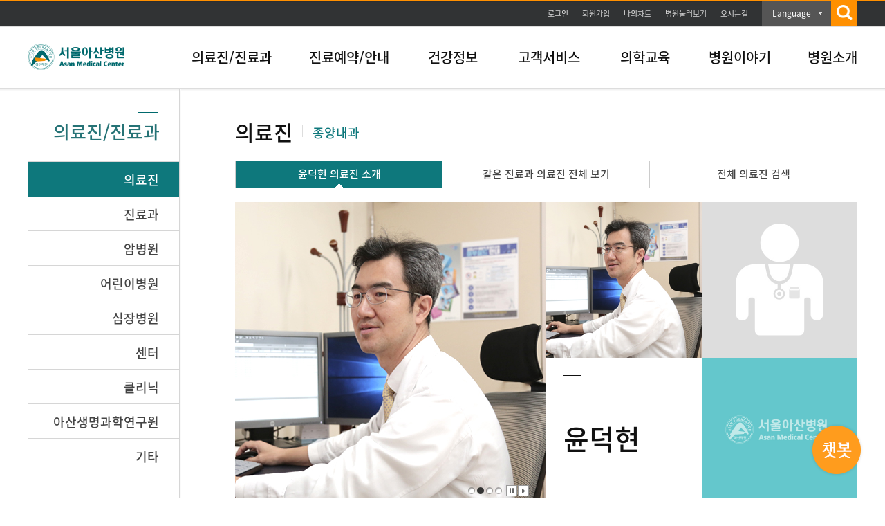

--- FILE ---
content_type: text/html; charset=UTF-8
request_url: https://child.amc.seoul.kr/asan/staff/base/staffBaseInfoDetail.do?drEmpId=MFFIUDlybWZPMHZiaTI1TEZxazhsQT09&searchHpCd=D011
body_size: 100813
content:

<!DOCTYPE html PUBLIC "-//W3C//DTD XHTML 1.0 Transitional//EN" "http://www.w3.org/TR/xhtml1/DTD/xhtml1-transitional.dtd">
<html lang="ko" xml:lang="ko">
<head>


<meta http-equiv="Content-Type" content="text/html;charset=UTF-8" />


<title>윤덕현 | 의료진 | 의료진/진료과 | 서울아산병원</title>


<!-- Google Tag Manager -->
<script>(function(w,d,s,l,i){w[l]=w[l]||[];w[l].push({'gtm.start':
new Date().getTime(),event:'gtm.js'});var f=d.getElementsByTagName(s)[0],
j=d.createElement(s),dl=l!='dataLayer'?'&l='+l:'';j.async=true;j.src=
'https://www.googletagmanager.com/gtm.js?id='+i+dl;f.parentNode.insertBefore(j,f);
})(window,document,'script','dataLayer','GTM-KKN9WJ5');</script>
<!-- End Google Tag Manager -->

<meta http-equiv="X-UA-Compatible" content="IE=edge,chrome=1"/>

<!-- KAKAOTALK -->
<meta property="og:url" content="http://www.amc.seoul.kr/asan/main.do">
<meta property="og:image" content="/asan/images/common/linkImg.png">
<meta property="og:description" content="앞선 의술 더 큰 사랑을 실천하는 서울아산병원 입니다">
<!-- KAKAOTALK -->

<meta http-equiv="Content-Script-Type" content="text/javascript" />
<meta http-equiv="Content-Style-Type" content="text/css" />
<meta name="description" content="앞선 의술 더 큰 사랑을 실천하는 서울아산병원 입니다" />
<meta name="Keywords" content="서울아산병원, 아산병원, 의료진,진료과,건강정보,건강TV,오시는길,위치안내,둘러보기, 의학교육, 웹서비스, 병원이야기, 병원소개, 진료예약, 나의차트, 질환백과" /> 
<meta name="robots" content="index, follow" />
<!--=== FOR FACEBOOK ===-->
<meta property="og:type" content="website" />
<meta id="facebookTitle" property="og:title" content="" />
<meta id="facebookUrl" property="og:url" content="" />
<meta id="facebookImage" property="og:image" content="/asan/images/common/linkImg.png" />
<!--=== //FOR FACEBOOK ===-->
<meta name="viewport" content="width=device-width, minimum-scale=0.25, maximum-scale=2.0, user-scalable=yes" />

<link rel="shortcut icon" href="/asan/images/common/favi.ico" />

<!--=== CSS ===-->
<link href="/asan/css/reset.css" rel="stylesheet" type="text/css" />
<link href="/asan/css/layout.css" rel="stylesheet" type="text/css" />
<link href="/asan/css/common.css" rel="stylesheet" type="text/css" />
<link href="/asan/css/asanMain.css" rel="stylesheet" type="text/css" /><!-- 아산메인페이지(index) -->
<link href="/asan/css/member.css" rel="stylesheet" type="text/css" />
<link href="/asan/css/docinfo.css" rel="stylesheet" type="text/css" />
<link href="/asan/css/webservice.css" rel="stylesheet" type="text/css" /><!-- 웹서비스 -->
<link href="/asan/css/story.css" rel="stylesheet" type="text/css" />
<link href="/asan/css/infor.css" rel="stylesheet" type="text/css" /><!-- 이용안내 -->
<link href="/asan/css/healthinfo.css" rel="stylesheet" type="text/css" />
<link href="/asan/css/hospitalinfo.css" rel="stylesheet" type="text/css" />
<link href="/asan/css/cme.css" rel="stylesheet" type="text/css" /><!-- 의학/교육 -->
<link href="/asan/css/etc.css" rel="stylesheet" type="text/css" /><!-- etc -->
<link href="/asan/css/reservation.css" rel="stylesheet" type="text/css" /><!-- 진료예약_레이어팝업 -->
<link href="/asan/css/search.css" rel="stylesheet" type="text/css" /><!--  통합검색 자동완성 -->

<!--=== JavaScript ===-->
<script type="text/javascript">/* webFont */(function($){if(window.webFont){return;};var userAgent=navigator.userAgent.toLowerCase();if(userAgent.indexOf('safari') != -1 && userAgent.indexOf('version') != -1){document.write('<link href="/asan/css/webFont.css" rel="stylesheet" type="text/css" />');}else{document.write('<link href="/asan/css/nanumWebFont.css" rel="stylesheet" type="text/css" />');}window.webFont=true;})();</script>
<script type="text/javascript" src="/asan/js/libs/jquery-1.10.2.min.js"></script>
<script type="text/javascript" src="/asan/js/libs/jquery-ui-1.10.4.custom.min.js"></script>
<script type="text/javascript" src="/asan/js/libs/jquery-carousel_1.1.js"></script>
<script type="text/javascript" src="/asan/js/libs/jquery.nicescroll.js"></script>
<script type="text/javascript" src="/asan/js/libs/jquery.flexslider.js"></script>
<script type="text/javascript" src="/asan/js/template.js"></script>
<script type="text/javascript" src="/asan/js/common.js"></script>
<script type="text/javascript" src="/asan/js/medical.js"></script>
<script type="text/javascript" src="/asan/js/js-modal.js"></script>
<script type="text/javascript" src="/asan/js/search/search.js"></script>
<script type="text/javascript" src="/asan/js/search/akc.js"></script>
<script type="text/javascript" src="/asan/js/search/searchedkwd.js"></script>
<script type="text/javascript">
	$(document).ready(function() {
		$("#facebookTitle").attr("content", document.title);
		$("#facebookUrl").attr("content", document.URL);
		$("#facebookImage").attr("content", document.location.origin + "/asan" + "/images/common/logo.png");
		

		//document.cookie = "safeCookie1=foo; SameSite=Lax"; 
		//document.cookie = "safeCookie2=foo"; 
		//document.cookie = "crossCookie=bar; SameSite=None; Secure";
		
	});
	function fnCommonLogin() {
		var link = document.location.href.split("/asan")[1];
		location.href = "/asan/member/login.do?url=" + link;
		ga('send', 'event', '서브-GNB', 'CLICK', '서브-GNB-로그인');

	}
	function fnCommonLoginTop() {
		var link = document.location.href.split("/asan")[1];
		location.href = "/asan/member/login.do?url=" + link;
		ga('send', 'event', '서브-TOP', 'CLICK', '서브-TOP-로그인');

	}
</script>

<span itemscope="" itemtype="http://schema.org/Organization">
 <link itemprop="url" href="http://www.amc.seoul.kr">
<a itemprop="sameAs" href="https://blog.naver.com/amc_seoul"></a> 
<a itemprop="sameAs" href="https://post.naver.com/amc_seoul"></a> 
<a itemprop="sameAs" href="https://www.facebook.com/AMC.SEOUL"></a> 
<a itemprop="sameAs" href="https://www.instagram.com/amc_seoul"></a>
<a itemprop="sameAs" href="https://www.youtube.com/user/AsanMedicalCenter"></a>  
<a itemprop="sameAs" href="https://twitter.com/AMC_SEOUL"></a>   
</span>

<script>
  (function(i,s,o,g,r,a,m){i['GoogleAnalyticsObject']=r;i[r]=i[r]||function(){
  (i[r].q=i[r].q||[]).push(arguments)},i[r].l=1*new Date();a=s.createElement(o),
  m=s.getElementsByTagName(o)[0];a.async=1;a.src=g;m.parentNode.insertBefore(a,m)
  })(window,document,'script','//www.google-analytics.com/analytics.js','ga');

  ga('create', 'UA-53195438-1', 'auto');
  ga('send', 'pageview');

</script>

<!-- Google tag (gtag.js) -->
<script async src="https://www.googletagmanager.com/gtag/js?id=G-P4T8CJWQ3M"></script>
<script>
  window.dataLayer = window.dataLayer || [];
  function gtag(){dataLayer.push(arguments);}
  gtag('js', new Date());

  gtag('config', 'G-P4T8CJWQ3M');
</script>
</head>
<body>


<script type="text/javascript">

	$(document).ready(function() {

		$("#gnb>li>a").on("mouseover focusin",function(){
			
			var index = $("#gnb>li>a").index(this) + 1;
						
			$("#snbOpen").show(); 
			$(".subBox").hide();
			$("#snbNav"+ index).show();
			$("#gnb>li>span").removeClass("on");
			$("#choice"+ index).addClass("on");
			
		});
			
		$("#snbOpen").mouseleave(function(){
			$("#gnb>li>span").removeClass("on");
			$("#snbOpen").hide();             
		});
			

		$(".utilBox").mouseenter(function(){
			$("#gnb>li>span").removeClass("on");
			$("#snbOpen").hide();             
		});

		
		//언어별메뉴Drop Down
		$(".drop_lang").on("click", ".btn_drop", function(e) {

			e.preventDefault();
			var $this = $(this);

			if($(".drop_lang").hasClass("on")){
				$(".drop_lang").removeClass("on");
				$(".lang_menu").hide('blind', 350);
			}else{
				$this.closest("li").addClass("on");
				$(".lang_menu").show('blind', 350);
			}

			ga('send', 'event', '서브-GNB', 'CLICK', '서브-GNB-LANGUAGE'); 
		});

	});	
	

	function wrapWindowByMask(){

			//화면의 높이와 너비를 구한다.
			var maskHeight = $(document).height();  
			var maskWidth = $(window).width();  

			//마스크의 높이와 너비를 화면 것으로 만들어 전체 화면을 채운다.
			$('#mask').css({'width':maskWidth,'height':maskHeight});  

			//애니메이션 효과
			//$('#mask').fadeIn(10);      
			//$('#mask').fadeTo("fast",0.8);
			$('#mask').show();
			$('.window').show();
			//$('#topKwd').focus();
			
			//searchFavoriteKeyword();

			ga('send', 'event', '서브-GNB', 'CLICK', '서브-GNB-통합검색');
	}


	function wrapWindowByMaskClose(){

		$('#topKwd').val("");
		$('#mask').hide(); 
		$('.window').hide(); 

		ga('send', 'event', '서브-GNB', 'CLICK', '서브-GNB-통합검색-닫기');
	}

	function kwdDel(){
		$('#topKwd').val("");
		$('#topKwd').focus();
		$('.SearchTextDel').css('display','none');

		ga('send', 'event', '서브-GNB', 'CLICK', '서브-GNB-통합검색-글자초기화');
	}

	function kwdSearch(){

		ga('send', 'event', '서브-GNB', 'CLICK', '서브-GNB-통합검색-검색');


		var str =  $('#topKwd').val();


		var pattern = /[^(가-힣ㄱ-ㅎㅏ-ㅣa-zA-Z0-9)]/gi;

		if(pattern.test(str)){
			str = str.replace(pattern, ' ');
		}

		if(str == ""){
			alert("검색어를 입력해주세요. 특수문자는 검색되지 않습니다.");
			return false;
		}

		location.href = "/asan/search/search.do?kwd=" + str;

	}
</script>

<!-- skipToContent -->
<div id="skipToContent"> <a href="#content">본문바로가기</a> </div>
<!-- //skipToContent -->

<div class="mainHeader">
  <div class="utilBox">
    <p class="bannerBtn"><a href="#topBannerWrap" id="topBnrOpen"><img src="/asan/images/btn/btn_topOpen.png" alt="open" /></a></p>
    <div class="util_menu">
      <ul>
        
          <li><a href="#" onclick="fnCommonLoginTop(); return false;" class="btnLogin">로그인</a></li>
          <li><a href="/asan/member/join/intro.do" onclick="ga('send', 'event', '서브-TOP', 'CLICK', '서브-TOP-회원가입');">회원가입</a></li>
        
        <li><a href="/asan/mychart/main.do" onclick="ga('send', 'event', '서브-TOP', 'CLICK', '서브-TOP-나의차트');">나의차트</a></li>
        <li><a href="/asan/hospitalguide/lookaround/lookAround.do"  onclick="ga('send', 'event', '서브-GNB', 'CLICK', '서브-GNB-병원둘러보기');" target="_blank">병원둘러보기</a></li>
        <li class="last"><a href="/asan/hospitalguide/location/location.do" onclick="ga('send', 'event', '서브-GNB', 'CLICK', '서브-GNB-오시는길');" >오시는길</a></li>
        <li class="drop_lang"><!-- class="on"추가 --> 
          <a class="btn_drop" href="#none">Language</a>
          <div class="lang_menu">
            <ul>
              <li><a href="http://eng.amc.seoul.kr/gb/lang/main.do" onclick="ga('send', 'event', '서브-GNB', 'CLICK', '서브-GNB-LANGUAGE-English');" >English</a></li>
              <li><a href="http://chn.amc.seoul.kr/gb/lang/main.do" onclick="ga('send', 'event', '서브-GNB', 'CLICK', '서브-GNB-LANGUAGE-Chinese');" >Chinese</a></li>
              <li><a href="http://ru.amc.seoul.kr/gb/lang/main.do" onclick="ga('send', 'event', '서브-GNB', 'CLICK', '서브-GNB-LANGUAGE-Russian');" >Russian</a></li>
              <li><a href="http://arab.amc.seoul.kr/gb/lang/main.do" onclick="ga('send', 'event', '서브-GNB', 'CLICK', '서브-GNB-LANGUAGE-Arabic');" >Arabic</a></li>
              <li><a href="http://mn.amc.seoul.kr/gb/lang/main.do" onclick="ga('send', 'event', '서브-GNB', 'CLICK', '서브-GNB-LANGUAGE-Mongolian');" >Mongolian</a></li>
              <li><a href="http://jpn.amc.seoul.kr/gb/lang/jpn/main.do" onclick="ga('send', 'event', '서브-GNB', 'CLICK', '서브-GNB-LANGUAGE-Japanese');" >Japanese</a></li>
            </ul>
          </div>
        </li>
        <li class="main_search"> <a class="btn_search" href="#" onclick="wrapWindowByMask()"><img src="/asan/images/common/btnGnbSearch.png" alt="검색" /></a> </li>
      </ul>
    </div>
  </div>
  
  <!-- 통합검색 레이어 -->
  <div id="mask"> </div>
  <div class="allSearchWrap window"> <a href="#" onclick="wrapWindowByMaskClose()" class="searchCancel"><img src="/asan/images/common/btnGnbSearch2.png" alt="닫기" /></a>
    <form name="mainSearchForm" id="mainSearchForm" method="get" action="/asan/search/search.do" >
      <div class="allSearch">
        <fieldset>
          <legend>검색</legend>
          <label class="tts" for="topKwd">검색어 입력</label>
          <p class="searchText">검색어를 입력하세요.</p>
          <div class="searchUnderline">
            <input title="검색" id="topKwd" name="kwd" autocomplete="off" type="text"  maxlength="40" placeholder="검색어를 입력하세요.">
            <a href="#" onclick="kwdSearch();" class="topSearchBtn"><img src="/asan/images/search/btn_search.png" alt="검색" /></a>
            <div class="autoKeyword"><a href="#" id="top_arrow" class="auto_arr">자동완성 펼치기</a></div>
          </div>
          <div id="favoriteKeyword">&nbsp;</div>
          <!-- favoriteKeyword.jsp 수정 필요 -->
          
          <div class="autoName" id="topKeywordLst" style="display:none;">
            <ul class="word">
              <li>&nbsp;</li>
            </ul>
            <div class="foot">
              <p><a href="#" id="akc_able">자동 완성 끄기</a></p>
            </div>
          </div>
        </fieldset>
      </div>
    </form>
  </div>
  <!-- // 통합검색 레이어 -->
  
  <div class="gnbWrap">
    <div class="gnbBox">
      <h1 class="amcLogo"><a href="/asan/main.do" onclick="ga('send', 'event', '서브-GNB', 'CLICK', '서브-GNB-서울아산병원 로고');"><img src="/asan/images/common/logo.png" alt="서울아산병원 로고" /></a></h1>
      <ul id="gnb">
        <li class="m01"><a href="/asan/staff/base/staffBaseInfoList.do" onclick="ga('send', 'event', '서브-GNB', 'CLICK', '서브-GNB-의료진/진료과');">의료진/진료과</a><span id="choice1" class=""></li>
        <li class="m02"><a href="/asan/reservation/main.do" onclick="ga('send', 'event', '서브-GNB', 'CLICK', '서브-GNB-진료예약');">진료예약/안내</a><span id="choice2" class=""></span></li>
        <li class="m03"><a href="/asan/healthinfo/disease/diseaseSubmain.do" onclick="ga('send', 'event', '서브-GNB', 'CLICK', '서브-GNB-질환백과');">건강정보</a><span id="choice3" class=""></span></li>
        <li class="m04"><a href="/asan/issuepayguide/certificate/certificate.do" onclick="ga('send', 'event', '서브-GNB', 'CLICK', '서브-GNB-증명서');">고객서비스</a><span id="choice4" class=""></span></li>
        <li class="m05"><a href="/asan/academy/event/eventList.do"  onclick="ga('send', 'event', '서브-GNB', 'CLICK', '서브-GNB-학술행사일정');">의학교육</a><span id="choice5" class=""></span></li>
        <li class="m06"><a href="/asan/hospitalstory/realstory/realStoryList.do"  onclick="ga('send', 'event', '서브-GNB', 'CLICK', '서브-GNB-리얼스토리');">병원이야기</a><span id="choice6" class=""></span></li>
        <li class="m07"><a href="/asan/hospitalinfo.review.founding.sp" onclick="ga('send', 'event', '서브-GNB', 'CLICK', '서브-GNB-설립자소개');">병원소개</a><span id="choice7" class=""></span></li>
      </ul>
    </div>
    <div class="subMenu" id="snbOpen">
      <div class="depth2">
        <div class="util">
          
            <p>로그인 하시면<br />
              더욱 다양한 혜택을<br />
              이용하실 수 있습니다.</p>
          
          <ul>
            
              <li><a href="#" onclick="fnCommonLogin(); return false;" class="btnLogin">로그인</a></li>
            
            <li><a href="/asan/mychart/main.do" onclick="ga('send', 'event', '서브-GNB', 'CLICK', '서브-GNB-나의차트');" class="btnChart">나의차트</a></li>
            <li><a href="/asan/reservation/main.do" onclick="ga('send', 'event', '서브-GNB', 'CLICK', '서브-GNB-진료예약');" class="btnReserve">진료예약</a></li>
          </ul>
        </div>
        <div class="subBox" id="snbNav1">
          <h2>의료진/진료과<span></span></h2>
          <ul class="snbSubMenu">
            <li class=""><a href="/asan/staff/base/staffBaseInfoList.do" onclick="ga('send', 'event', '서브-GNB', 'CLICK', '서브-GNB-의료진/진료과-의료진');" class="depth2Tit">의료진</a></li>
            <li class=""><a href="/asan/departments/deptListTypeA.do" onclick="ga('send', 'event', '서브-GNB', 'CLICK', '서브-GNB-의료진/진료과-진료과');" class="depth2Tit">진료과</a></li>
            <li class=""><a href="/asan/departments/deptListTypeH.do" onclick="ga('send', 'event', '서브-GNB', 'CLICK', '서브-GNB-의료진/진료과-암병원');" class="depth2Tit">암병원</a></li>
            <li class=""><a href="/asan/departments/deptListTypeF.do" onclick="ga('send', 'event', '서브-GNB', 'CLICK', '서브-GNB-의료진/진료과-어린이병원');" class="depth2Tit">어린이병원</a></li>
            <li class=""><a href="/asan/departments/deptListTypeG.do" onclick="ga('send', 'event', '서브-GNB', 'CLICK', '서브-GNB-의료진/진료과-심장병원');" class="depth2Tit">심장병원</a></li>
            <li class=""><a href="/asan/departments/deptListTypeC.do" onclick="ga('send', 'event', '서브-GNB', 'CLICK', '서브-GNB-의료진/진료과-센터');" class="depth2Tit">센터</a></li>
            <li class=""><a href="/asan/departments/deptListTypeD.do" onclick="ga('send', 'event', '서브-GNB', 'CLICK', '서브-GNB-의료진/진료과-클리닉');" class="depth2Tit">클리닉</a></li>
            <li class=""><a href="/asan/departments/deptListTypeI.do" onclick="ga('send', 'event', '서브-GNB', 'CLICK', '서브-GNB-의료진/진료과-아산생명과학연구원');" class="depth2Tit">아산생명과학연구원</a></li>
            <li class="lastSubBtn"><a href="/asan/departments/deptListTypeE.do" onclick="ga('send', 'event', '서브-GNB', 'CLICK', '서브-GNB-의료진/진료과-기타');" class="depth2Tit">기타</a></li>
          </ul>
        </div>
        <div class="subBox" id="snbNav2">
          <h2>진료예약/안내<span></span></h2>
          <ul class="snbSubMenu">
            <li class=""><a href="/asan/hospitalguide/location/location.do" onclick="ga('send', 'event', '서브-GNB', 'CLICK', '서브-GNB-진료예약/안내-병원안내');" class="depth2Tit">병원안내</a>
              <ul class="depth3">
                <li class=""><a href="/asan/hospitalguide/location/location.do" onclick="ga('send', 'event', '서브-GNB', 'CLICK', '서브-GNB-진료예약/안내-병원안내-오시는길');">오시는길</a></li>
                <li class=""><a href="/asan/hospitalguide/parkingguide/parkingGuide.do" onclick="ga('send', 'event', '서브-GNB', 'CLICK', '서브-GNB-진료예약/안내-병원안내-주차안내');">주차안내</li>
                <li class=""><a href="/asan/hospitalguide/lookaround/lookAround.do" target="_blank" onclick="ga('send', 'event', '서브-GNB', 'CLICK', '서브-GNB-진료예약/안내-병원안내-둘러보기');">둘러보기</li>
                <li class=""><a href="/asan/hospitalguide/amenity/foodCourt.do" onclick="ga('send', 'event', '서브-GNB', 'CLICK', '서브-GNB-진료예약/안내-병원안내-편의시설');">편의시설</li>
                <li class=""><a href="/asan/hospitalguide/telephoneguide/telephoneGuide.do" onclick="ga('send', 'event', '서브-GNB', 'CLICK', '서브-GNB-진료예약/안내-병원안내-전화번호안내');">전화번호안내</li>
              </ul>
            </li>
            <li class=""><a href="/asan/reservation/main.do" onclick="ga('send', 'event', '서브-GNB', 'CLICK', '서브-GNB-진료예약/안내-외래진료안내');" class="depth2Tit">외래진료안내</a>
              <ul class="depth3">
                <li class=""><a href="/asan/reservation/main.do" onclick="ga('send', 'event', '서브-GNB', 'CLICK', '서브-GNB-진료예약/안내-외래진료안내-진료예약');">진료예약</a></li>
                <li class=""><a href="/asan/outclinicguide/medicalprocedure/medicalProcedure.do" onclick="ga('send', 'event', '서브-GNB', 'CLICK', '서브-GNB-진료예약/안내-외래진료안내-진료절차');">진료절차</li>
                <li class=""><a href="/asan/outclinicguide/medicalofficeguide/medicalOfficeGuide.do" target="_blank" onclick="ga('send', 'event', '서브-GNB', 'CLICK', '서브-GNB-진료예약/안내-외래진료안내-진료안내');">진료안내</li>
              </ul>
            </li>
            <li class=""><a href="/asan/emergencytreatguide/treatguide/treatGuide.do" onclick="ga('send', 'event', '서브-GNB', 'CLICK', '서브-GNB-진료예약/안내-응급진료안내');" class="depth2Tit">응급진료안내</a>
              <ul class="depth3">
                <li class=""><a href="/asan/emergencytreatguide/treatguide/treatGuide.do" onclick="ga('send', 'event', '서브-GNB', 'CLICK', '서브-GNB-진료예약/안내-응급진료안내-진료안내');">진료안내</a></li>
                <li class=""><a href="/asan/emergencytreatguide/emergencysymptom/emergencySymptom.do" onclick="ga('send', 'event', '서브-GNB', 'CLICK', '서브-GNB-진료예약/안내-응급진료안내-응급증상');">응급증상</li>
              </ul>
            </li>
            <li class="clearLi"><a href="/asan/hospitalizationtreatguide/hospitalizationTreatGuide.do" onclick="ga('send', 'event', '서브-GNB', 'CLICK', '서브-GNB-진료예약/안내-입원진료안내');" class="depth2Tit">입원진료안내</a>
              <ul class="depth3">
                <li class=""><a href="/asan/hospitalizationtreatguide/hospitalizationTreatGuide.do" onclick="ga('send', 'event', '서브-GNB', 'CLICK', '서브-GNB-진료예약/안내-입원진료안내-입원진료절차안내');">입원진료절차안내</a></li>
                <li class=""><a href="/asan/hospitalizationtreatguide.hospitalizationPatient.sp" onclick="ga('send', 'event', '서브-GNB', 'CLICK', '서브-GNB-진료예약/안내-입원진료안내-환자참여');">진료/환자안전활동참여</li>
              </ul>
            </li>
            <li class=""><a href="/asan/homecareguide/homecare/homeCare.do" onclick="ga('send', 'event', '서브-GNB', 'CLICK', '서브-GNB-진료예약/안내-가정간호안내');" class="depth2Tit">가정간호안내</a>
              <ul class="depth3">
                <li class=""><a href="/asan/homecareguide/homecare/homeCare.do" onclick="ga('send', 'event', '서브-GNB', 'CLICK', '서브-GNB-진료예약/안내-가정간호안내-가정간호란');">가정간호란</a></li>
                <li class=""><a href="/asan/homecareguide/howapply/howApply.do" onclick="ga('send', 'event', '서브-GNB', 'CLICK', '서브-GNB-진료예약/안내-가정간호안내-신청방법');">신청방법</li>
              </ul>
            </li>
            <li class="lastSubBtn"><a href="/asan/laboratoryguide/laboratoryGuide.do" onclick="ga('send', 'event', '서브-GNB', 'CLICK', '서브-GNB-진료예약/안내-검사실안내');" class="depth2Tit">검사실안내</a></li>
          </ul>
        </div>
        <div class="subBox" id="snbNav3">
          <h2>건강정보<span></span></h2>
          <ul class="snbSubMenu">
            <li class=""><a href="/asan/healthinfo/body/bodySubmain.do" onclick="ga('send', 'event', '서브-GNB', 'CLICK', '서브-GNB-건강정보-의료정보');" class="depth2Tit">의료정보</a>
              <ul class="depth3">
                <li class=""><a href="/asan/healthinfo/body/bodySubmain.do" onclick="ga('send', 'event', '서브-GNB', 'CLICK', '서브-GNB-건강정보-의료정보-인체정보');">인체정보</a></li>
                <li class=""><a href="/asan/healthinfo/symptom/symptomSubmain.do" onclick="ga('send', 'event', '서브-GNB', 'CLICK', '서브-GNB-건강정보-의료정보-증상백과');">증상백과</a></li>
                <li class=""><a href="/asan/healthinfo/disease/diseaseSubmain.do" onclick="ga('send', 'event', '서브-GNB', 'CLICK', '서브-GNB-건강정보-의료정보-질환백과');">질환백과</a></li>
                <li class=""><a href="/asan/healthinfo/management/managementSubmain.do" onclick="ga('send', 'event', '서브-GNB', 'CLICK', '서브-GNB-건강정보-의료정보-검사/시술/수술정보');">검사/시술/수술정보</a></li>
                <li class=""><a href="/asan/healthinfo/druginfo/drugInfo.do" onclick="ga('send', 'event', '서브-GNB', 'CLICK', '서브-GNB-건강정보-의료정보-의약품정보');">의약품정보</a></li>
                <li class=""><a href="/asan/healthinfo/easymediterm/easyMediTermSubmain.do" onclick="ga('send', 'event', '서브-GNB', 'CLICK', '서브-GNB-건강정보-의료정보-알기쉬운의학용어');">알기쉬운의학용어</a></li>
                <li class=""><a href="/asan/healthinfo/mealtherapy/mealTherapyList.do" onclick="ga('send', 'event', '서브-GNB', 'CLICK', '서브-GNB-건강정보-의료정보-식사요법');">식사요법</a></li>
                <li class=""><a href="/asan/healthinfo/patienteducation/patientEducationList.do" onclick="ga('send', 'event', '서브-GNB', 'CLICK', '서브-GNB-건강정보-의료정보-환자교육자료');">환자교육자료</a></li>
              </ul>
            </li>
            <li class=""><a href="/asan/healthtv/video/videoSubmain.do" onclick="ga('send', 'event', '서브-GNB', 'CLICK', '서브-GNB-건강정보-건강TV');" class="depth2Tit">건강TV</a>
              <ul class="depth3">
                <li class=""><a href="/asan/healthtv/video/videoCategoryList.do?categoryCode=C02009001&amcTacticsYn=B" onclick="ga('send', 'event', '서브-GNB', 'CLICK', '서브-GNB-건강정보-건강TV-내 몸 둘러보기');">내 몸 둘러보기</a></li>
                <li class=""><a href="/asan/healthtv/video/videoCategoryList.do?categoryCode=C02009002&amcTacticsYn=V" onclick="ga('send', 'event', '서브-GNB', 'CLICK', '서브-GNB-건강정보-건강TV-영상으로 보는 검사');">영상으로 보는 검사</a></li>
                <li class=""><a href="/asan/healthtv/video/videoCategoryList.do?categoryCode=C02009001&amcTacticsYn=Y&tabIndex=1&amcCateg=C02011009" onclick="ga('send', 'event', '서브-GNB', 'CLICK', '서브-GNB-건강정보-건강TV-AMC 병법');">AMC 병법</a></li>
                <li class=""><a href="/asan/healthtv/video/videoCategoryList.do?categoryCode=C02009001" onclick="ga('send', 'event', '서브-GNB', 'CLICK', '서브-GNB-건강정보-건강TV-건강이야기');">건강이야기</a></li>
                <li class=""><a href="/asan/healthtv/video/videoCategoryList.do?categoryCode=C02009002" onclick="ga('send', 'event', '서브-GNB', 'CLICK', '서브-GNB-건강정보-건강TV-병원이야기');">병원이야기</a></li>
                <li class=""><a href="/asan/healthtv/video/videoCategoryList.do?categoryCode=C02009003" onclick="ga('send', 'event', '서브-GNB', 'CLICK', '서브-GNB-건강정보-건강TV-건강강좌');">건강강좌</a></li>
                <li class=""><a href="/asan/healthtv/video/videoCategoryList.do?categoryCode=C02009004" onclick="ga('send', 'event', '서브-GNB', 'CLICK', '서브-GNB-건강정보-건강TV-사람들이야기');">사람들이야기</a></li>
                <li class=""><a href="/asan/healthtv/video/videoCategoryList.do?categoryCode=C02009005" onclick="ga('send', 'event', '서브-GNB', 'CLICK', '서브-GNB-건강정보-건강TV-병원뉴스');">병원뉴스</a></li>
              </ul>
            </li>
            <li class="lastSubBtn"><a href="/asan/healthstory/medicalcolumn/medicalColumnList.do" onclick="ga('send', 'event', '서브-GNB', 'CLICK', '서브-GNB-건강정보-헬스에디터');" class="depth2Tit">헬스에디터</a>
              <ul class="depth3">
                <li class=""><a href="/asan/healthstory/medicalcolumn/medicalColumnList.do" onclick="ga('send', 'event', '서브-GNB', 'CLICK', '서브-GNB-건강정보-헬스에디터-메디컬칼럼');">메디컬칼럼</a></li>
                <li class=""><a href="/asan/healthstory/lifehealth/lifeHealthList.do" onclick="ga('send', 'event', '서브-GNB', 'CLICK', '서브-GNB-건강정보-헬스에디터-건강이야기');">건강이야기</a></li>
              </ul>
            </li>
          </ul>
        </div>
        <div class="subBox" id="snbNav4">
          <h2>고객서비스<span></span></h2>
          <ul class="snbSubMenu">
            <li class=""><a href="/asan/issuepayguide/dutyrecordcopy/dutyRecordCopy.do" onclick="ga('send', 'event', '서브-GNB', 'CLICK', '서브-GNB-고객서비스-발급안내');" class="depth2Tit">발급안내</a>
              <ul class="depth3">
                <li class=""><a href="/asan/issuepayguide/certificate/certificate.do" onclick="ga('send', 'event', '서브-GNB', 'CLICK', '서브-GNB-고객서비스-발급안내-증명서');">증명서</a></li>
                <li class=""><a href="/asan/issuepayguide/dutyrecordcopy/dutyRecordCopy.do" onclick="ga('send', 'event', '서브-GNB', 'CLICK', '서브-GNB-고객서비스-발급안내-의무기록사본');">의무기록 및 영상CD 발급</a></li>
                <li class=""><a href="/asan/issuepayguide/midcashpay/midCashPay.do" onclick="ga('send', 'event', '서브-GNB', 'CLICK', '서브-GNB-고객서비스-발급안내-중간진료비결제');">중간진료비결제</a></li>
                <li class=""><a href="/asan/issuepayguide/checkdocumentforgery/checkDocumentForgery.do" onclick="ga('send', 'event', '서브-GNB', 'CLICK', '서브-GNB-고객서비스-발급안내-위변조문서확인');">위변조문서확인</a></li>
              </ul>
            </li>
            <li class="lastSubBtn"><a href="/asan/custom/customervoice/customerVoiceInfo.do" onclick="ga('send', 'event', '서브-GNB', 'CLICK', '서브-GNB-고객서비스-고객서비스');" class="depth2Tit">고객서비스</a>
              <ul class="depth3">
                <li class=""><a href="/asan/custom/customervoice/customerVoiceInfo.do" onclick="ga('send', 'event', '서브-GNB', 'CLICK', '서브-GNB-고객서비스-고객서비스-고객의소리');">고객의소리</a></li>
                <li class=""><a href="/asan/custom/praise/praiseList.do" onclick="ga('send', 'event', '서브-GNB', 'CLICK', '서브-GNB-고객서비스-고객서비스-칭찬코너');">칭찬코너</a></li>
              </ul>
            </li>
            <li class="lastSubBtn"><a href="/asan/custom/homepageinquiry/contentsInquiryRegistView.do" onclick="ga('send', 'event', '서브-GNB', 'CLICK', '서브-GNB-고객서비스-이용문의');" class="depth2Tit">이용문의</a>
              <ul class="depth3">
                <li class=""><a href="/asan/custom/homepageinquiry/contentsInquiryRegistView.do" onclick="ga('send', 'event', '서브-GNB', 'CLICK', '서브-GNB-고객서비스-이용문의-콘텐츠제공안내');">콘텐츠제공안내</a></li>
              </ul>
            </li>
          </ul>
        </div>
        <div class="subBox" id="snbNav5">
          <h2>의학교육<span></span></h2>
          <ul class="snbSubMenu">
            <li class=""><a href="/asan/academy/event/eventList.do" onclick="ga('send', 'event', '서브-GNB', 'CLICK', '서브-GNB-의학교육-학술행사일정');" class="depth2Tit">학술행사일정</a></li>
            <li class=""><a href="/asan/academy/eventvideo/eventVideoList.do" onclick="ga('send', 'event', '서브-GNB', 'CLICK', '서브-GNB-의학교육-학술영상다시보기');" class="depth2Tit">학술영상다시보기</a></li>
          </ul>
        </div>
        <div class="subBox" id="snbNav6">
          <h2>병원이야기<span></span></h2>
          <ul class="snbSubMenu">
            <li class=""><a href="/asan/hospitalstory/realstory/realStoryList.do" onclick="ga('send', 'event', '서브-GNB', 'CLICK', '서브-GNB-병원이야기-리얼스토리');" class="depth2Tit">리얼스토리</a></li>
            <li class=""><a href="/asan/hospitalstory/socialcontribution/overseas/overseasList.do" onclick="ga('send', 'event', '서브-GNB', 'CLICK', '서브-GNB-병원이야기-사회공헌');" class="depth2Tit">사회공헌</a>
              <ul class="depth3">
                <li class=""><a href="/asan/hospitalstory/socialcontribution/overseas/overseasList.do" onclick="ga('send', 'event', '서브-GNB', 'CLICK', '서브-GNB-병원이야기-사회공헌-해외의료봉사');">해외의료봉사</a></li>
                <li class=""><a href="/asan/hospitalstory/socialcontribution/internal/internalList.do" onclick="ga('send', 'event', '서브-GNB', 'CLICK', '서브-GNB-병원이야기-사회공헌-국내의료봉사');">국내의료봉사</a></li>
                <li class=""><a href="/asan/hospitalstory/socialcontribution/staff/staffList.do" onclick="ga('send', 'event', '서브-GNB', 'CLICK', '서브-GNB-병원이야기-사회공헌-직원봉사활동');">직원봉사활동</a></li>
                <li class=""><a href="/asan/hospitalstory/socialcontribution/medical/medicalList.do" onclick="ga('send', 'event', '서브-GNB', 'CLICK', '서브-GNB-병원이야기-사회공헌-불우환자진료비지원');">불우환자진료비지원</a></li>
              </ul>
            </li>
            <li class=""><a href="/asan/hospitalstory/support/support.do" onclick="ga('send', 'event', '서브-GNB', 'CLICK', '서브-GNB-병원이야기-후원');" class="depth2Tit">후원</a>
              <ul class="depth3">
                <li class=""><a href="/asan/hospitalstory/support/support.do" onclick="ga('send', 'event', '서브-GNB', 'CLICK', '서브-GNB-병원이야기-후원-후원');">후원</a></li>
                <li class=""><a href="/asan/hospitalstory/support/supportStatus.do" onclick="ga('send', 'event', '서브-GNB', 'CLICK', '서브-GNB-병원이야기-후원-후원현황');">후원현황</a></li>
                <li class=""><a href="/asan/hospitalstory/support/supportPartyInfo.do" onclick="ga('send', 'event', '서브-GNB', 'CLICK', '서브-GNB-병원이야기-후원-후원참여안내');">후원참여안내</a></li>
                <li class=""><a href="/asan/hospitalstory/support/firstSupportStoryList.do" onclick="ga('send', 'event', '서브-GNB', 'CLICK', '서브-GNB-병원이야기-후원-후원이야기');">후원이야기</a></li>
                <li class=""><a href="/asan/hospitalstory/support/mySupportInfo.do" onclick="ga('send', 'event', '서브-GNB', 'CLICK', '서브-GNB-병원이야기-후원-나의후원내역');">나의후원내역</a></li>
              </ul>
            </li>
            <li class="clearLi snbNav6-1"><a href="/asan/hospitalstory/volunteer/guide.do" onclick="ga('send', 'event', '서브-GNB', 'CLICK', '서브-GNB-병원이야기-자원봉사');" class="depth2Tit">자원봉사</a>
              <ul class="depth3">
                <li class=""><a href="/asan/hospitalstory/volunteer/guide.do" onclick="ga('send', 'event', '서브-GNB', 'CLICK', '서브-GNB-병원이야기-자원봉사-안내');">안내</a></li>
                <li class=""><a href="/asan/hospitalstory/socialcontribution/bbs/bbsList.do" onclick="ga('send', 'event', '서브-GNB', 'CLICK', '서브-GNB-병원이야기-사회공헌-게시판');">게시판</a></li>
              </ul>
            </li>
          </ul>
        </div>
        <div class="subBox" id="snbNav7">
          <h2>병원소개<span></span></h2>
          <ul class="snbSubMenu">
            <li class=""><a href="/asan/hospitalinfo.review.founding.sp" onclick="ga('send', 'event', '서브-GNB', 'CLICK', '서브-GNB-병원소개-재단소개');" class="depth2Tit">재단소개</a>
              <ul class="depth3">
                <li class=""><a href="/asan/hospitalinfo.review.founding.sp" onclick="ga('send', 'event', '서브-GNB', 'CLICK', '서브-GNB-병원소개-재단소개-설립자소개');">설립자소개</a></li>
                <li class=""><a href="/asan/hospitalinfo/review/founder.do" onclick="ga('send', 'event', '서브-GNB', 'CLICK', '서브-GNB-병원소개-재단소개-이사장인사말');">이사장인사말</a></li>
                <li class=""><a href="/asan/hospitalinfo.review.purpose.sp" onclick="ga('send', 'event', '서브-GNB', 'CLICK', '서브-GNB-병원소개-재단소개-설립취지');">설립취지</a></li>
              </ul>
            </li>
            <li class=""><a href="/asan/hospitalinfo/review/director.do" onclick="ga('send', 'event', '서브-GNB', 'CLICK', '서브-GNB-병원소개-병원소개');" class="depth2Tit">병원소개</a>
              <ul class="depth3">
                <li class=""><a href="/asan/hospitalinfo/review/director.do" onclick="ga('send', 'event', '서브-GNB', 'CLICK', '서브-GNB-병원소개-병원소개-병원장인사말');">병원장인사말</a></li>
                <li class=""><a href="/asan/hospitalinfo/review/guidance.do" onclick="ga('send', 'event', '서브-GNB', 'CLICK', '서브-GNB-병원소개-병원소개-병원안내');">병원안내</a></li>
                <li class=""><a href="/asan/hospitalinfo.review.30th.sp" onclick="ga('send', 'event', '서브-GNB', 'CLICK', '서브-GNB-병원소개-병원소개-서울아산병원 30년사');">서울아산병원 30년사</a></li>
                <li class=""><a href="/asan/hospitalinfo/review/mission.do" onclick="ga('send', 'event', '서브-GNB', 'CLICK', '서브-GNB-병원소개-병원소개-미션/비전');">미션/비전</a></li>
                <li class=""><a href="/asan/hospitalinfo/review/history.do" onclick="ga('send', 'event', '서브-GNB', 'CLICK', '서브-GNB-병원소개-병원소개-연혁/의료성과/의료진동정');">연혁/의료성과/의료진동정</a></li>
                <li class=""><a href="/asan/hospitalinfo/review/status.do" onclick="ga('send', 'event', '서브-GNB', 'CLICK', '서브-GNB-병원소개-병원소개-현황');">현황</a></li>
                <li class=""><a href="/asan/hospitalinfo/review/organ.do" onclick="ga('send', 'event', '서브-GNB', 'CLICK', '서브-GNB-병원소개-병원소개-기구조직');">기구조직</a></li>
                <li class=""><a href="/asan/hospitalinfo/review/cooperation.do" onclick="ga('send', 'event', '서브-GNB', 'CLICK', '서브-GNB-병원소개-병원소개-협력기관');">협력기관</a></li>
                <li class=""><a href="/asan/hospitalinfo/review/ci0.do" onclick="ga('send', 'event', '서브-GNB', 'CLICK', '서브-GNB-병원소개-병원소개-CI');">CI</a></li>
              </ul>
            </li>
            <li class=""><a href="/asan/information/notice/noticeList.do" onclick="ga('send', 'event', '서브-GNB', 'CLICK', '서브-GNB-병원소개-소식');" class="depth2Tit">소식</a>
              <ul class="depth3">
                <li class=""><a href="/asan/information/notice/noticeList.do" onclick="ga('send', 'event', '서브-GNB', 'CLICK', '서브-GNB-병원소개-소식-소식/공지');">소식/공지</a></li>
                <li class=""><a href="/asan/information/journal/journalList.do" onclick="ga('send', 'event', '서브-GNB', 'CLICK', '서브-GNB-병원소개-소식-주요뉴스');">주요뉴스</a></li>
                <li class=""><a href="http://recruit.amc.seoul.kr" target="_blank" onclick="ga('send', 'event', '서브-GNB', 'CLICK', '서브-GNB-병원소개-소식-체용안내');">채용안내</a></li>
                <li class=""><a href="/asan/information/tender/tenderList.do" onclick="ga('send', 'event', '서브-GNB', 'CLICK', '서브-GNB-병원소개-소식-입찰공고');">입찰공고</a></li>
                <li class=""><a href="/asan/information/lecture/lectureList.do" onclick="ga('send', 'event', '서브-GNB', 'CLICK', '서브-GNB-병원소개-소식-강좌안내');">강좌안내</a></li>
                <li class=""><a href="/asan/information/gallery/galleryList.do" onclick="ga('send', 'event', '서브-GNB', 'CLICK', '서브-GNB-병원소개-소식-갤러리');">갤러리</a></li>
                <li class=""><a href="https://www.asanfoundation.or.kr/af/foundation/notice/afFoundationSubHospital.do" onclick="ga('send', 'event', '메인-GNB', 'CLICK', '메인-GNB-병원소개-소식-재단산하병원 구인정보');" target="_blank">재단산하병원 구인정보</a></li>
              </ul>
            </li>
            <li class="clearLi snbNav7"><a href="/asan/publicity/newspaper/newsPaperList.do" onclick="ga('send', 'event', '서브-GNB', 'CLICK', '서브-GNB-병원소개-정기간행물');" class="depth2Tit">정기간행물</a>
              <ul class="depth3">
                <li class=""><a href="/asan/publicity/newspaper/newsPaperList.do" onclick="ga('send', 'event', '서브-GNB', 'CLICK', '서브-GNB-병원소개-정기간행물-병원신문');">병원신문</a></li>
                <li class=""><a href="/asan/publicity/healthmail/healthMailList.do" onclick="ga('send', 'event', '서브-GNB', 'CLICK', '서브-GNB-병원소개-정기간행물-건강정보메일');">건강정보메일</a></li>
                <li class=""><a href="/asan/publicity/brochure/brochureList.do" onclick="ga('send', 'event', '서브-GNB', 'CLICK', '서브-GNB-병원소개-정기간행물-홍보책자');">홍보책자</a></li>
                <li class=""><a href="/asan/publicity/yearpaper/yearPaperList.do" onclick="ga('send', 'event', '서브-GNB', 'CLICK', '서브-GNB-병원소개-정기간행물-연보');">연보</a></li>
              </ul>
            </li>
            <li class="lastSubBtn"><a href="/asan/facilities/info/infoDetail.do" onclick="ga('send', 'event', '서브-GNB', 'CLICK', '서브-GNB-병원소개-교육장안내');" class="depth2Tit">교육장안내</a>
              <ul class="depth3">
                <li class=""><a href="/asan/facilities/info/infoDetail.do" onclick="ga('send', 'event', '서브-GNB', 'CLICK', '서브-GNB-병원소개-교육장안내-시설안내');">시설안내</a></li>
                <li class=""><a href="/asan/facilities/lend/lendDetail.do" onclick="ga('send', 'event', '서브-GNB', 'CLICK', '서브-GNB-병원소개-교육장안내-대관내규');">대관내규</a></li>
              </ul>
            </li>
          </ul>
        </div>
      </div>
    </div>
  </div>
</div>
<!-- // headerWrap --> 
<!-- Content :: START -->

<div id="innerContent">

	<input type="hidden" id="prevTabIndex"/>
	<div class="innerWrapBorder clearfix"> <!-- lnb없는 레이아웃일 경우 :: innerWrap => innerWrapBorder 로 변경  --> <!-- lnb없는 레이아웃일 경우 :: innerWrap 변경  -->

		

<div class="newLocation"></div><!-- // location -->

		<!-- LNB :: START -->
		

<div id="lnb" tabindex="0">

	<!-- 의료진/진료과  -->
  	

	<h2 class="lnbTitle">의료진/진료과</h2>
	<ul class="depth1">
		<li id="10101">
			<a href="/asan/staff/base/staffBaseInfoList.do"  onclick="ga('send', 'event', '서브-LNB', 'CLICK', '서브-LNB-의료진');">의료진</a></li>
		<li id="10102" >
			<a href="/asan/departments/deptListTypeA.do"  onclick="ga('send', 'event', '서브-LNB', 'CLICK', '서브-LNB-진료과');">진료과</a></li>
		<li id="10103" >
			<a href="/asan/departments/deptListTypeH.do"  onclick="ga('send', 'event', '서브-LNB', 'CLICK', '서브-LNB-암병원');">암병원</a></li>
		<li id="10104" >
			<a href="/asan/departments/deptListTypeF.do"  onclick="ga('send', 'event', '서브-LNB', 'CLICK', '서브-LNB-어린이병원');">어린이병원</a></li>
		<li id="10105" >
			<a href="/asan/departments/deptListTypeG.do"  onclick="ga('send', 'event', '서브-LNB', 'CLICK', '서브-LNB-심장병원');">심장병원</a></li>
		<li id="10106" >
			<a href="/asan/departments/deptListTypeC.do"  onclick="ga('send', 'event', '서브-LNB', 'CLICK', '서브-LNB-센터');">센터</a></li>
		<li id="10107" >
			<a href="/asan/departments/deptListTypeD.do"  onclick="ga('send', 'event', '서브-LNB', 'CLICK', '서브-LNB-클리닉');">클리닉</a></li>
		<li id="10108" >
			<a href="/asan/departments/deptListTypeI.do"  onclick="ga('send', 'event', '서브-LNB', 'CLICK', '서브-LNB-아산생명과학연구원');">아산생명과학연구원</a></li>
		<li id="10109" >
			<a href="/asan/departments/deptListTypeE.do"  onclick="ga('send', 'event', '서브-LNB', 'CLICK', '서브-LNB-기타');">기타</a></li>
		</ul><!-- // lnb -->


	
	<!-- 이용안내  -->
	
	
	<!-- 건강정보  -->
	
	
	<!-- 웹서비스  -->
	
	
	<!-- 의학교육  -->
	
	
	<!-- 병원이야기  -->
	
	
	<!-- 병원소개  -->
	
	
	<ul class="lnbTelBox">
		<li>예약문의</li>
		<li class="lnbTelText">1688-7575</li>
	</ul>
  
  <p style="margin: 15px 0 0 15px;"><a href="https://news.amc.seoul.kr/news/main.do?utm_campaign=pcLnbNewsroom&utm_source=common&utm_medium=common&utm_content=common" target="_blank"><img src="/asan/images/common/ba_newsroom.jpg" alt="서울아산병원 뉴스룸"></a></p>

</div>
<script type="text/javascript">

$('#lnb').lnbController(0, 99);

</script>



		<!-- LNB :: END -->

		<div id="content" tabindex="0" class="defaultCont"> <!-- lnb없는 레이아웃일 경우 :: fullCont 변경 -->
			
    <script type="text/javascript">
	    $(document).ready(function() {

 			$("#oneDepthIndex"+'1').attr("class","on");
			if('1' != '5'){
				$(".line2Depth").css("display","none");
			}

			if('1' == '5'){
				$("#twoDepthIndex"+'').attr("class","on");
				if('' == '1'){
					$("#subDeptTitle").text("논문");
				}
				if('' == '2'){
					$("#subDeptTitle").text("의학포스터");
				}
				if('' == '3'){
					$("#subDeptTitle").text("저서");
				}
				if('' == '4'){
					$("#subDeptTitle").text("연구발표");
				}
				if('' == '10'){
					$("#subDeptTitle").text("뉴스룸/미디어/영상자료");
				}
				
			}

			//line2Depth 의 left 위치 설정
			var pl = 68;
			if ($('#oneDepthIndex2').length != 0) pl += 97;
			if ($('#oneDepthIndex3').length != 0) pl += 103;
			if ($('#oneDepthIndex4').length != 0) pl += 97;
			$('.docInfoWrap .line2Depth ul').css('padding-left', pl+"px");

		});

		function changeEqualTab(){
			$('#listForm').attr("action", "/asan/staff/base/staffEqualDeptList.do;asanJSESSIONID=loiRGH64_NXpB1EXn-b7rtyNEUI0wyf6_VM160Fbl44pSLWkf-a8!-456297869").submit();
		}

		function changeAllSearchTab() {
			$('#listForm').attr("action", "/asan/staff/base/staffSearchTabList.do;asanJSESSIONID=loiRGH64_NXpB1EXn-b7rtyNEUI0wyf6_VM160Fbl44pSLWkf-a8!-456297869").submit();
		}
		function changeTab(str){
			$('#pageIndex').val(1);
			$("#tabIndex1").val(str);
			//$("#tabIndex2").val(1);
			$('#listForm').attr("action", "/asan/staff/base/staffBaseInfoDetail.do;asanJSESSIONID=loiRGH64_NXpB1EXn-b7rtyNEUI0wyf6_VM160Fbl44pSLWkf-a8!-456297869").submit();
		}
		function changeSubTab(str){
			$('#pageIndex').val(1);
			$("#tabIndex1").val("5");
			$("#tabIndex2").val(str);
			$('#listForm').attr("action", "/asan/staff/base/staffBaseInfoDetail.do;asanJSESSIONID=loiRGH64_NXpB1EXn-b7rtyNEUI0wyf6_VM160Fbl44pSLWkf-a8!-456297869").submit();
		}
	</script>
	<form id="listForm" action="/asan/staff/base/staffBaseInfoList.do" method="get">
		<input type="hidden" name="drEmpId" id="drEmpId" value="MFFIUDlybWZPMHZiaTI1TEZxazhsQT09"/>
		<input id="pageIndex" name="pageIndex" type="hidden" value="1"/><input id="searchHpCd" name="searchHpCd" type="hidden" value="D011"/><input id="tabIndex1" name="tabIndex1" type="hidden" value="1"/><input id="tabIndex2" name="tabIndex2" type="hidden" value=""/>
		<input type="hidden" id="prevTabIndex"/>
	</form>

			<div class="subContHeader secondTitle">
				<h3 class="subTitle">의료진 <span class="dep3Title titleLine">종양내과</span></h3>
			</div>
			<div class="docInfoWrap" style="margin-bottom:-60px;">
				<!-- 녹색탭 -->
				<ul class="greenTab">
					<li class="on"><a href="#">윤덕현 의료진 소개</a></li>
					<li><a href="#" onclick="changeEqualTab(); return false;">같은 진료과 의료진 전체 보기</a></li>
					<li><a href="#" onclick="changeAllSearchTab(); return false;">전체 의료진 검색</a></li>
				</ul>
				<!-- //녹색탭 -->

				<!-- photoWrap -->
				<div class="photoWrap">
					<!-- list_banner -->
					<div class="list_banner">
						<!-- area_con -->
						<div class="area_con">
							<ul>
								<li><img class="img_bg" src="/asan/file/imageView.do?fileId=F000000017421" style="width: 450px; height: 450px" alt="윤덕현님의 대표이미지입니다."/></li>
								<li><img class="img_bg" src="/asan/file/imageView.do?fileId=F000000017422" style="width: 450px; height: 450px" alt="윤덕현님의 이미지1입니다."/></li>
								<li><img class="img_bg" src="/asan/images/default/staff_detail_default_001.jpg" style="width: 450px; height: 450px" alt="의료진 기본이미지1 입니다."/></li>
								<li><img class="img_bg" src="/asan/images/default/staff_detail_default_002.jpg" style="width: 450px; height: 450px" alt="의료진 기본이미지2 입니다."/></li>
							</ul>

							<!-- 컨트롤 -->
							<div class="ban_ctrl">
								<span>
									<button type="button"><img src="/asan/images/btn/btn_indicator_on.png" alt="on"></button>
									<button type="button"><img src="/asan/images/btn/btn_indicator_off.png" alt="off"></button>
									<button type="button"><img src="/asan/images/btn/btn_indicator_off.png" alt="off"></button>
								</span>
								<button type="button"><img src="/asan/images/btn/btn_indicator_pause.png" alt="일시정지"></button>
								<button type="button" style="margin-left:-2px;"><img src="/asan/images/btn/btn_indicator_play.png" alt="재생"></button>
							</div>
							<!-- //컨트롤 -->
						</div>
						<!-- //area_con -->

						<!--photoList  -->
						<ul class="photoList">
							<li><img class="img_bg" src="/asan/file/imageView.do?fileId=F000000017422" style="width: 225px; height: 225px" alt="윤덕현님의 이미지1입니다."/></li>
							<li><img class="img_bg" src="/asan/images/default/staff_detail_default_001.jpg" style="width: 225px; height: 225px" alt="의료진 기본이미지1 입니다."/></li>

							<li class="snsBox2">
								
								<div class="photoh5">윤덕현</div>
							</li>
							<li><img class="img_bg" src="/asan/images/default/staff_detail_default_002.jpg" style="width: 225px; height: 225px" alt="의료진 기본이미지2 입니다."/></li>
						</ul>
						<div class="photoDetail">
							<ul class="photoDetailBox">
								<li>
									<div class="detaliTitle">진료과</div>
									<div class="detailText">
									<a href="/asan/depts/D011/K/deptLink.do" target="_blank" title="새창에서 종양내과 홈페이지를 봅니다.">종양내과</a>, <a href="/asan/depts/D311/K/deptLink.do" target="_blank" title="새창에서 암병원 홈페이지를 봅니다.">암병원</a>, <a href="/asan/depts/D383/K/deptLink.do" target="_blank" title="새창에서 CAR T 센터 홈페이지를 봅니다.">CAR T 센터</a>, <a href="/asan/depts/D183/K/deptLink.do" target="_blank" title="새창에서 혈액암 및 골수이식센터 홈페이지를 봅니다.">혈액암 및 골수이식센터</a>
									</div>
								</li>
								<li>
									<div class="detaliTitle">전문분야</div>
									<div class="detailText">림프종,다발골수종,만성림프구백혈병</div>
								</li>
							</ul>
						</div>
						<!--//photoList  -->
					</div>
					<!-- //list_banner -->

					<!-- linetab -->
					<ul class="linetab">
						<li id="oneDepthIndex1"><a href="/asan/staff/base/staffBaseInfoDetail.do" onclick="changeTab('1'); return false;" title="의료진 소개">소개</a></li>
						
						<li id="oneDepthIndex2"><a href="/asan/staff/base/staffBaseInfoDetail.do" onclick="changeTab('2'); return false;" title="의료진 진료일정">진료일정</a></li>
						
							<li id="oneDepthIndex3"><a href="/asan/staff/base/staffBaseInfoDetail.do" onclick="changeTab('3'); return false;" title="의료진 학력/경력">학력/경력</a></li>
						
							<li id="oneDepthIndex5"><a href="/asan/staff/base/staffBaseInfoDetail.do" onclick="changeTab('5'); return false;" title="의료진 학술활동">학술활동</a>
								<div class="line2Depth" >
									<ul>
										
											<li id="twoDepthIndex1" ><a href="/asan/staff/base/staffBaseInfoDetail.do" onclick="changeSubTab('1'); return false;" title="의료진 논문">논문</a></li>
										
											<li id="twoDepthIndex2" ><a href="/asan/staff/base/staffBaseInfoDetail.do" onclick="changeSubTab('2'); return false;" title="의료진 의학포스터">의학포스터</a></li>
										
									</ul>
								</div>
							</li>
						
            <!-- ADD::Newsroom -->
            <li id="oneDepthIndex10"><a href="/asan/staff/base/staffBaseInfoDetail.do" onclick="changeTab('10'); return false;" title="의료진 학술활동">뉴스룸</a>
            </li>    
            
            <!-- // ADD::Newsroom -->
            
						
							<li id="oneDepthIndex4"><a href="/asan/staff/base/staffBaseInfoDetail.do" onclick="changeTab('4'); return false;" title="의료진 언론보도">언론보도</a></li>
						
						<li id="oneDepthIndex6"><a href="/asan/staff/base/staffBaseInfoDetail.do" onclick="changeTab('6'); return false;" title="의료진 영상자료">영상자료</a></li>
						
						<li id="oneDepthIndex7"><a href="/asan/staff/base/staffBaseInfoDetail.do" onclick="changeTab('7'); return false;" title="의료진 칭찬코너">칭찬코너</a></li>
						
						<!-- 
						
						<li id="oneDepthIndex9"><a href="/asan/staff/base/staffBaseInfoDetail.do" onclick="changeTab('9'); return false;"  title="의료성과">의료성과</a></li>
						
						-->
					</ul>
					<!-- // linetab -->

				<!-- 소개글 :: START -->
				<!-- textArea -->
				
				<!-- textArea -->
				<!-- movieArea -->
				
				<!-- //movieArea -->
				<!-- 소개글 :: END -->


				<!-- 진료예약 :: START -->
				
				<div class="tableList"><!-- edit 20140513 -->
					<h5 style="font-size:24px;">진료일정</h5><!-- edit 20140513 -->
				
					<div class="tableListText">
						
						진료예약을 위한 가까운 진료일정 조회가 필요하시다면 가까운 진료일정 보기 버튼을 클릭해 주세요.<a href="#" onclick="location.href = '/asan/member/login.do?url='+location.pathname.replace('/asan', '')+location.search.replace(/&/g, '%26');" class="orangeMdBtn2"><span>가까운 진료일정 보기</span></a>
						
					</div>
					<div class="tableLayoutSec" style="margin-top:-6px; margin-bottom: 0px;"><!-- edit 20140514 -->
						<table cellpadding="0" cellspacing="0" border="0" width="100%" class="tableLayout" summary="진료예약을 위한 빠른 진료일정 조회,5열로 구성되어있는 표입니다."> <!-- edit 20140521 -->
							<caption>진료예약표</caption> <!-- edit 20140521 -->

							<col width="22%" />
							<col width="*" />
							<col width="16%" />
							<col width="12%" />
							<col width="12%" />
							<thead>
								<tr>
									<th rowspan="2" scope="col" id="tableHorTh2" class="firstTh"><span>진료과</span></th>
									<th rowspan="2" scope="col" id="tableHorTh2"><span>진료내용</span></th>
									<th rowspan="2" scope="col" id="tableHorTh3"><span>예약방법</span></th>
									<th colspan="2" scope="col" id="tableHorTh4" class="rowTh"><span>진료시간</span></th>
								</tr>
								<tr class="differTh">
									<th scope="col" id="tableHorTh5" ><span>오전</span></th>
									<th scope="col" id="tableHorTh6" class="lastTh"><span>오후</span></th>
								</tr>
							</thead>
							<tbody>
								
								<tr>
									<td  class="titleTd centerTd" headers="tableHorTh1 thType1" id="thType2">종양내과</td>
									<td  class="titleTd centerTd" headers="tableHorTh1 thType1" id="thType2">림프종,다발골수종,만성림프구백혈병</td>
									<td class="titleTd centerTd" headers="tableHorTh1 thType1 tableHorTh2 thType2" >
										
										전화예약<br />(1688-7575)
										
									</td>
									<td class="thType centerTd reservSchedule"  headers="tableHorTh1 thType1 tableHorTh2 thType2 tableHorTh4 tableHorTh5">
										수,목,
									</td>
									<td class="titleTd centerTd reservSchedule" headers="tableHorTh1 thType1 tableHorTh2 thType2 tableHorTh4 tableHorTh6">
										월,목,
									</td>
								</tr>
								
								<tr>
									<td  class="titleTd centerTd" headers="tableHorTh1 thType1" id="thType2">암통합진료센터</td>
									<td  class="titleTd centerTd" headers="tableHorTh1 thType1" id="thType2">림프종, 다발골수종, 만성림프구백혈병</td>
									<td class="titleTd centerTd" headers="tableHorTh1 thType1 tableHorTh2 thType2" >
										
										전화예약<br />(1688-7575)
										
									</td>
									<td class="thType centerTd reservSchedule"  headers="tableHorTh1 thType1 tableHorTh2 thType2 tableHorTh4 tableHorTh5">
										
									</td>
									<td class="titleTd centerTd reservSchedule" headers="tableHorTh1 thType1 tableHorTh2 thType2 tableHorTh4 tableHorTh6">
										화,
									</td>
								</tr>
								
								<tr>
									<td  class="titleTd centerTd" headers="tableHorTh1 thType1" id="thType2">암통합진료센터</td>
									<td  class="titleTd centerTd" headers="tableHorTh1 thType1" id="thType2">심층진료</td>
									<td class="titleTd centerTd" headers="tableHorTh1 thType1 tableHorTh2 thType2" >
										
										전화예약<br />(1688-7575)
										
									</td>
									<td class="thType centerTd reservSchedule"  headers="tableHorTh1 thType1 tableHorTh2 thType2 tableHorTh4 tableHorTh5">
										
									</td>
									<td class="titleTd centerTd reservSchedule" headers="tableHorTh1 thType1 tableHorTh2 thType2 tableHorTh4 tableHorTh6">
										화,
									</td>
								</tr>
								
							</tbody>
						</table>
						<script type="text/javascript">
						$('.reservSchedule').each(function(index, item){
							var str = $(item).text();
							if(fnTrim(str).length == 0) {
								$(item).text("-");
							} else {
								$(item).text(str.substring(0, str.lastIndexOf(',')));
							}
						});
						</script>
					</div>
				</div>
				
				<p class="guiderela_txt" style="margin-bottom: 0px;width:900px;overflow:hidden;">
					<strong style="float:left;">안내</strong>
					<span style="float:left;display:inline-block;width:830px;">ㆍ영상자료가 있는 경우 진료 1시간 전 [외부영상저장] 창구를 방문하시어 저장하시기 바랍니다.</span>
				</p>
				
				<!-- 진료예약 :: END -->

				<!-- 학력/경력 :: START -->
				
					<dl class="textList">
						<dt>학력/경력<a href="/asan/staff/base/staffBaseInfoDetail.do" onclick="changeTab('3'); return false;"  class="moreBtn" style="color:#db330c">+ 더보기</a></dt>
						<dd>
							
								<p>[경력] 2024
									.09
										~ 
									
							 	| 울산의대 서울아산병원 종양내과 교수</p>
							
								<p>[경력] 2018
									.09
										~ 2024
											.08
							 	| 울산의대 서울아산병원 종양내과 부교수</p>
							
									<p>[학력] 2011
										.03
											~ 2012
												.02
									| 울산대학교
									(의학 박사)
								 	</p>
								
									<p>[학력] 1999
										.03
											~ 2003
												.02
									| 연세대학교
									(의학 학사)
								 	</p>
								
						</dd>
					</dl>
				
				<!-- 학력/경력 :: END -->

				<!-- 언론보도 :: START -->
				
					<dl class="textList" >
						<dt>언론보도<a href="/asan/staff/base/staffBaseInfoDetail.do" onclick="changeTab('4'); return false;" class="moreBtn" style="color:#db330c">+ 더보기</a></dt>
						<dd>
							
									<p><span class="tit" style="max-width:684px;"><a href="https://www.youtube.com/watch?v=aJ-_gMzXe58" target="_blank">[Youtube] [명사들의 특강] 바라는 대로 (혹은 원치 않게) 항암 치료를 마치는 분들께 드리는 말씀: 흔히 받는 질문들</a></span></p>
								
									<p><span class="tit" style="max-width:684px;"><a href="https://www.youtube.com/watch?v=gi4wT-Kpe1c" target="_blank">[Youtube] [명사들의 특강] 30년간 20배 증가한 혈액암, 다발 골수종</a></span></p>
								
						</dd>
					</dl>
				
				<!-- 언론보도 :: END -->

				<!-- 칭찬코너 이미지 :: START -->
				
					<dl class="textList"><!-- edit :: 20140526 -->
						<dt>칭찬코너<a href="/asan/staff/base/staffBaseInfoDetail.do" onclick="changeTab('7'); return false;" class="moreBtn" style="color:#db330c">+ 더보기</a></dt><!-- edit :: 20140526 -->
						<!-- 데이터 있을 경우 -->
						<dd class="bnrBox">
							<div class="praiseBnr">
								<span class="tts">AMC 참 좋은 당신</span>
								<span>종양내과 윤덕현 교수님 감사합니다.</a></span>
							</div>
						</dd>
					</dl>
				
				<!-- 칭찬코너 이미지 :: END -->

				<!-- AMCIN(人) Sight :: START -->
				
				<!-- AMCIN(人) Sight :: END -->

				<!-- 학술활동 :: START -->
				
					<dl class="textList"><!-- edit 20140513 -->
						<dt>학술활동</dt>
						<dd>
							
								<p>
									<span class="tit">[논문] Assessing the Efficacy of Bortezomib and Dexamethasone for Induction and Maintenance Therapy in Relapsed/Refractory Cutaneous T-Cell Lymphoma: A Phase II CISL1701/BIC Study</span>
									
										<span class="txt">&nbsp;외 210편</span>
									
									<a href="/asan/staff/base/staffBaseInfoDetail1.do" onclick="changeSubTab('1'); return false;"  class="moreBtn2"><span >+ 더보기</span></a>
								</p>
							
								<p>
									<span class="tit">[의학포스터] Thiotepa, Busulfan, and Cyclophosphamide and Busulfan, Cyclophosphamide, Etoposide As Autologous Stem Cell Transplantation Conditioning Regimen in Primary Central Nervous System Lymphoma</span>
									
										<span class="txt">&nbsp;외 17편</span>
									
									<a href="/asan/staff/base/staffBaseInfoDetail1.do" onclick="changeSubTab('2'); return false;"  class="moreBtn2"><span >+ 더보기</span></a>
								</p>
							
						</dd>
					</dl>
					
					<!-- 학술활동 :: END -->

					<!-- 학술영상 :: START -->
					
					<dl class="textList">
						<dt>영상자료<a href="/asan/staff/base/staffBaseInfoDetail1.do" onclick="changeTab('6'); return false;" class="moreBtn" style="color:#db330c">+ 더보기</a></dt>
						<dd>
							
								<ul style="width: 191px;" class="movieDataArea ">
									<li class="mdMovie">
										<a href="/asan/healthtv/video/videoDetail.do?videoId=4653" class="movImg"><img src="https://img.youtube.com/vi/G_VLbDt1rJE/mqdefault.jpg" alt="3대 혈액암, 다발골수종 미리보기" width="191" height="107" /></a>
										<a href="/asan/healthtv/video/videoDetail.do?videoId=4653" class="playBtn"><img src="/asan/images/btn/btn_movie_paly.png" alt="3대 혈액암, 다발골수종 미리보기" /></a>
										<span class="thumbTime" title="동영상 재생시간">14:00</span>
									</li>
									<li class="mdValue">[건강이야기]</li>
									<li class="mdconText" style="text-overflow: ellipsis; overflow: hidden; white-space: nowrap; width:190px;">3대 혈액암, 다발골수종</li>
								</ul>
							
								<ul style="width: 191px;" class="movieDataArea mdCenter">
									<li class="mdMovie">
										<a href="/asan/healthtv/video/videoDetail.do?videoId=4617" class="movImg"><img src="https://img.youtube.com/vi/NEWA5RPr0iw/mqdefault.jpg" alt="꿈의 항암제 CAR T 치료, 누구나 받을 수 있을까? 미리보기" width="191" height="107" /></a>
										<a href="/asan/healthtv/video/videoDetail.do?videoId=4617" class="playBtn"><img src="/asan/images/btn/btn_movie_paly.png" alt="꿈의 항암제 CAR T 치료, 누구나 받을 수 있을까? 미리보기" /></a>
										<span class="thumbTime" title="동영상 재생시간">06:06</span>
									</li>
									<li class="mdValue">[건강강좌]</li>
									<li class="mdconText" style="text-overflow: ellipsis; overflow: hidden; white-space: nowrap; width:190px;">꿈의 항암제 CAR T 치료, 누구나 받을 수 있을까?</li>
								</ul>
							
								<ul style="width: 191px;" class="movieDataArea ">
									<li class="mdMovie">
										<a href="/asan/healthtv/video/videoDetail.do?videoId=3477" class="movImg"><img src="https://img.youtube.com/vi/CCeS1Km4Aw4/mqdefault.jpg" alt="2019 서울아산병원 개원 30주년 기념 종양학 연수강좌 : Are CARs (chimeric antigen receptor T-cells) on the highway for the cure of diffuse large B-cell lymphoma?  미리보기" width="191" height="107" /></a>
										<a href="/asan/healthtv/video/videoDetail.do?videoId=3477" class="playBtn"><img src="/asan/images/btn/btn_movie_paly.png" alt="2019 서울아산병원 개원 30주년 기념 종양학 연수강좌 : Are CARs (chimeric antigen receptor T-cells) on the highway for the cure of diffuse large B-cell lymphoma?  미리보기" /></a>
										<span class="thumbTime" title="동영상 재생시간">14:12</span>
									</li>
									<li class="mdValue">[학술행사]</li>
									<li class="mdconText" style="text-overflow: ellipsis; overflow: hidden; white-space: nowrap; width:190px;">2019 서울아산병원 개원 30주년 기념 종양학 연수강좌 : Are CARs (chimeric antigen receptor T-cells) on the highway for the cure of diffuse large B-cell lymphoma? </li>
								</ul>
							
						</dd>
					</dl>
					
					<!-- 학술영상 :: END -->
					
					<!-- 의료성과 :: START 
					
					<dl class="textList">
						<dt>의료성과<a href="/asan/staff/base/staffBaseInfoDetail.do" onclick="changeTab('9'); return false;"  class="moreBtn" style="color:#db330c">+ 더보기</a></dt>
						<dd>
							
							<p><strong>2025.11</strong> <a target="_blank" href="/asan/hospitalinfo/review/history.do?yrGroupNum=0&historyYr=2025&historyId=3200&gubun=B">신경과 장혜민 교수 향설젊은연구자상</a></p>
							
							<p><strong>2025.11</strong> <a target="_blank" href="/asan/hospitalinfo/review/history.do?yrGroupNum=0&historyYr=2025&historyId=3198&gubun=A">망막 혈관 적을수록 심혈관질환 위험 커져</a></p>
							
							<p><strong>2025.10</strong> <a target="_blank" href="/asan/hospitalinfo/review/history.do?yrGroupNum=0&historyYr=2025&historyId=3196&gubun=A">배변장애 진단 인공지능 모델 개발</a></p>
							
						</dd> 
					</dl>
					-->
					<!-- 의료성과 :: END -->
					
				</div>
				<!-- //photoWrap -->

			</div>
			<!-- //docInfoWrap -->

			<!-- SNS :: defaultCont 전용 :: START -->
			
  
<style type="text/css">

</style>

<!-- <script src="https://developers.kakao.com/sdk/js/kakao.js"></script>  -->
<script type="text/javascript">
  Kakao.init('b1ed2d3305ff3e83e3cd198435c5b68e');
  
  var openYn = 'N';
    
  $(document).ready(function () {
         	      	
  	$('#shareBox').hide();
     
  });
      
  
  // 카카오톡 공유하기
  function sendKakaoTalk()
  {
  	var imgUrl = 'https://amc.seoul.kr/images/common/linkImg.png'
  	
  	Kakao.Link.sendDefault({
  	      objectType: 'feed',
  	      content: {
  	        title: document.title,
  	        description: '서울아산병원 홈페이지 공유입니다',
  	        imageUrl: imgUrl,
  	        imageWidth: 300, 
  	        imageHeight: 200,
  	        link: {
  	          mobileWebUrl: document.URL,
  	          webUrl: document.URL,
  	        },
  	      },
  	      buttons: [
  	        {
  	          title: '서울아산병원 홈페이지 바로가기',
  	          link: {
  	            mobileWebUrl: 'https://m.amc.seoul.kr',
  	            webUrl: 'https://amc.seoul.kr',
  	          },
  	        },
  	      ],
  	      // 카카오톡 미설치 시 카카오톡 설치 경로이동
  	      installTalk: true,
  	    })
  	    
  	    ga('send', 'event', '공통-SNS', 'CLICK', '카카오:' + document.title);
  }
  
  
  function asan_print(){

    ga('send', 'event', '공통-SNS', 'CLICK', '출력:' + document.title);

    window.print();

  }

  
  function shareOpen(){

  	if(openYn == 'N'){
  		$('#shareBox').show();
  		openYn = 'Y';
  	}else{
  		$('#shareBox').hide();
  		openYn = 'N';
  	}
  	
  }
  
  
  function closeOpen(){
  	$('#shareBox').hide();
  	openYn = 'N';
  }
  
  function fnSnsTwitter() {
  	ga('send', 'event', '공통-SNS', 'CLICK', '트위터:' + document.title);
  	window.open("https://twitter.com/intent/tweet?text=" + encodeURIComponent(document.title) + "&url=" + encodeURIComponent(document.URL));
  }
  function fnSnsFacebook() {
  	ga('send', 'event', '공통-SNS', 'CLICK', '페이스북:' + document.title);
  	window.open("https://www.facebook.com/sharer/sharer.php?u=" + encodeURIComponent(document.URL));
  }

  function fnSnsLine() {
  	ga('send', 'event', '공통-SNS', 'CLICK', '라인:' + document.title);
	 	window.open("http://line.me/R/msg/text/?" + encodeURIComponent(document.title) + " " + encodeURIComponent(document.URL));
  }


  function fnCopy() {
  	
  	ga('send', 'event', '공통-SNS', 'CLICK', 'URL복사:' + document.title);
  	
  	copyToClipboard(document.URL);
  	alert(document.URL + ' 복사되었습니다.');
  	
  }
    
  function copyToClipboard(val) {
 	  var t = document.createElement("textarea");
 	  document.body.appendChild(t);
 	  t.value = val;
 	  t.select();
 	  document.execCommand('copy');
 	  document.body.removeChild(t);
 }
  
</script>

<div class="snsDefaultCont">
  <ul>
    <li><a href="#" onclick="shareOpen(); return false;"><img src="/asan/images/common/ico_share.png" alt="현재 페이지를 공유하기" /></a></li>
    <li><a href="#" onclick="asan_print(); return false;"><img src="/asan/images/common/ico_print.png" alt="현재 페이지를 인쇄하기" /></a></li>
  </ul>
  
  <!-- S : 콘텐츠 공유하기 팝업  -->
  <div id="shareBox" class="shareBox"  style="display:none">
    <p class="shareBoxTit">공유하기<a href="#" onclick="closeOpen(); return false;"><img src="/asan/images/common/ico_close.png" alt="닫기"></a></p>
    <ul class="snsIcon">
      <li><a href="#"  onclick="sendKakaoTalk(); return false;" title="카카오톡 공유하기" target="_blank"><img src="/asan/images/common/sns_kakao.png" alt="카카오톡 공유하기"><br />카카오톡</a></li>
      <li><a href="#"  onclick="fnSnsFacebook(); return false;" title="페이스북 공유하기"><img src="/asan/images/common/sns_facebook.png" alt="페이스북 공유하기"><br />페이스북</a></li>
      <li><a href="#"  onclick="fnSnsTwitter(); return false;" title="X 공유하기" ><img src="/asan/images/common/sns_twitter.png" alt="X 공유하기"><br />X</a></li>
      <li><a href="#"  onclick="fnSnsLine(); return false;" title="라인 공유하기" target="_blank"><img src="/asan/images/common/sns_line.png" alt="라인 공유하기"><br />라인</a></li>
      <li><a href="#"  onclick="fnCopy(); return false;" title="링크복사" ><img src="/asan/images/common/sns_url.png" alt="링크복사"><br />링크복사</a></li>
    </ul>
  </div>
  <!-- E : 콘텐츠 공유하기 팝업  --> 
  
  <div id="gotoTop"><a href="#headerWrap"><img src="/asan/images/common/gotoTop.png" alt="페이지 처음으로 이동" /></a></div>
</div>

<div class="botIco"> <a href="https://amcpr.kr/chat" target="_blank"><img src="/asan/images/common/chatbot.gif" alt="" /></a> </div>


</div>
<!-- E : 콘텐츠 상세 상단 -->
			<!-- SNS :: defaultCont 전용 :: END -->

		</div><!-- // content -->
	</div><!-- // innerWrapBorder -->
</div><!-- // innerContent -->


<!-- Content :: END -->

</div>
<!-- // outerContent -->



<div id="footerWrap">
    <div class="innerWrap">
        <div class="footArea01">
            <p class="footLogo"><img src="/asan/images/footer/footlogo.png" alt="서울아산병원 로고" /></p>
            <address>
            05505 서울특별시 송파구 올림픽로 43길 88 서울아산병원<br />
            사업자등록번호 : 219-82-00046 박승일<br />
            TEL 1688-7575 / <a href="mailto:webmaster@amc.seoul.kr" onclick="ga('send', 'event', '서브-FOOTER', 'CLICK', '서브-FOOTER-웹마스터 이메일 보내기');">webmaster@amc.seoul.kr</a><br />
            Copyright@2014 by Asan Medical Center. All Rights reserved.<!-- edit 20140610 -->
            
            </address>
        </div>
        <ul class="linkMenu">
            <li class="first"><a href="/asan/footer/patientRight.do" onclick="ga('send', 'event', '서브-FOOTER', 'CLICK', '서브-FOOTER-환자권리장전');"
				>환자권리장전</a></li>
            <li class="agree"><a href="/asan/footer/personalInfo.do" onclick="ga('send', 'event', '서브-FOOTER', 'CLICK', '서브-FOOTER-개인정보처리방침');">개인정보처리방침</a></li>
            <li><a href="/asan/footer/agreement.do" onclick="ga('send', 'event', '서브-FOOTER', 'CLICK', '서브-FOOTER-이용약관');">이용약관</a></li>
            <li><a href="/asan/footer/medicalPolicy.do" onclick="ga('send', 'event', '서브-FOOTER', 'CLICK', '서브-FOOTER-의료정보운영방침');">의료정보운영방침</a></li>
            <li><a href="/asan/footer/nonpay.do" onclick="ga('send', 'event', '서브-FOOTER', 'CLICK', '서브-FOOTER-비급여진료비');">비급여진료비</a></li>
            <!-- edit 20140602 -->
            
            <li><a href="/asan/issuepayguide/dutyrecordcopy/dutyRecordCopy.do" onclick="ga('send', 'event', '서브-FOOTER', 'CLICK', '서브-FOOTER-의무기록사본발급안내');">의무기록사본발급안내</a></li>
            <li><a href="/asan/issuepayguide/checkdocumentforgery/checkDocumentForgery.do" onclick="ga('send', 'event', '서브-FOOTER', 'CLICK', '서브-FOOTER-위변조문서확인');">위변조문서확인</a></li>
            <li><a href="/asan/footer/emailRefusal.do" onclick="ga('send', 'event', '서브-FOOTER', 'CLICK', '서브-FOOTER-이메일 주소수집거부');">이메일 주소수집거부</a></li>
            <li class="last"><a href="http://939.co.kr/asan" target="_blank" onclick="ga('send', 'event', '서브-FOOTER', 'CLICK', '서브-FOOTER-원격지원서비스');">원격지원서비스</a></li>
        </ul>
        <div class="footArea02">
            <ul class="familySite">
                <li>
                    <label class="tts" for="family01">진료과</label>
                    
						<select id="family01" class="select">
							<option value="0">진료과</option>
							<option value="0">======진료과======</option>
							
									<option value="/asan/depts/D001/K/deptLink.do">가정의학과</option>
								
									<option value="/asan/depts/D149/K/deptLink.do">간담도췌외과</option>
								
									<option value="/asan/depts/D150/K/deptLink.do">간이식ㆍ간담도외과</option>
								
									<option value="/asan/depts/D004/K/deptLink.do">감염내과</option>
								
									<option value="/asan/depts/D002/K/deptLink.do">건강의학과</option>
								
									<option value="/asan/depts/D115/K/deptLink.do">구강악안면외과</option>
								
									<option value="/asan/depts/D003/K/deptLink.do">내과</option>
								
									<option value="/asan/depts/D005/K/deptLink.do">내분비내과</option>
								
									<option value="/asan/depts/D343/K/deptLink.do">내분비외과</option>
								
									<option value="/asan/depts/D010/K/deptLink.do">노년내과</option>
								
									<option value="/asan/depts/D095/K/deptLink.do">대장항문외과</option>
								
									<option value="/asan/depts/D172/K/deptLink.do">류마티스내과</option>
								
									<option value="/asan/depts/D014/K/deptLink.do">마취통증의학과</option>
								
									<option value="/asan/depts/D016/K/deptLink.do">방사선종양학과</option>
								
									<option value="/asan/depts/D017/K/deptLink.do">병리과</option>
								
									<option value="/asan/depts/D018/K/deptLink.do">비뇨의학과</option>
								
									<option value="/asan/depts/D019/K/deptLink.do">산부인과</option>
								
									<option value="/asan/depts/D020/K/deptLink.do">성형외과</option>
								
									<option value="/asan/depts/D006/K/deptLink.do">소화기내과</option>
								
									<option value="/asan/depts/D340/K/deptLink.do">신ㆍ췌장이식외과</option>
								
									<option value="/asan/depts/D030/K/deptLink.do">신경과</option>
								
									<option value="/asan/depts/D031/K/deptLink.do">신경외과</option>
								
									<option value="/asan/depts/D007/K/deptLink.do">신장내과</option>
								
									<option value="/asan/depts/D008/K/deptLink.do">심장내과</option>
								
									<option value="/asan/depts/D132/K/deptLink.do">심장외과</option>
								
									<option value="/asan/depts/D043/K/deptLink.do">심장혈관흉부외과</option>
								
									<option value="/asan/depts/D032/K/deptLink.do">안과</option>
								
									<option value="/asan/depts/D173/K/deptLink.do">알레르기내과</option>
								
									<option value="/asan/depts/D015/K/deptLink.do">영상의학과</option>
								
									<option value="/asan/depts/D152/K/deptLink.do">위장관외과</option>
								
									<option value="/asan/depts/D342/K/deptLink.do">유방외과</option>
								
									<option value="/asan/depts/D033/K/deptLink.do">응급의학과</option>
								
									<option value="/asan/depts/D035/K/deptLink.do">이비인후과</option>
								
									<option value="/asan/depts/D047/K/deptLink.do">임상약리학과</option>
								
									<option value="/asan/depts/D036/K/deptLink.do">재활의학과</option>
								
									<option value="/asan/depts/D037/K/deptLink.do">정신건강의학과</option>
								
									<option value="/asan/depts/D038/K/deptLink.do">정형외과</option>
								
									<option value="/asan/depts/D011/K/deptLink.do">종양내과</option>
								
									<option value="/asan/depts/D341/K/deptLink.do">중환자ㆍ외상외과</option>
								
									<option value="/asan/depts/D039/K/deptLink.do">진단검사의학과</option>
								
									<option value="/asan/depts/D114/K/deptLink.do">치과 교정과</option>
								
									<option value="/asan/depts/D117/K/deptLink.do">치과 보존과</option>
								
									<option value="/asan/depts/D118/K/deptLink.do">치과 보철과</option>
								
									<option value="/asan/depts/D116/K/deptLink.do">치주과</option>
								
									<option value="/asan/depts/D147/K/deptLink.do">폐식도외과</option>
								
									<option value="/asan/depts/D041/K/deptLink.do">피부과</option>
								
									<option value="/asan/depts/D042/K/deptLink.do">핵의학과</option>
								
									<option value="/asan/depts/D029/K/deptLink.do">혈관외과</option>
								
									<option value="/asan/depts/D012/K/deptLink.do">혈액내과</option>
								
									<option value="/asan/depts/D013/K/deptLink.do">호흡기내과</option>
								
							<option value="0">====암병원====</option>
							
									<option value="/asan/depts/D311/K/deptLink.do">암병원</option>
								
									<option value="/asan/depts/D383/K/deptLink.do">CAR T 센터</option>
								
									<option value="/asan/depts/D188/K/deptLink.do">간암센터</option>
								
									<option value="/asan/depts/D181/K/deptLink.do">난소·자궁암센터</option>
								
									<option value="/asan/depts/D184/K/deptLink.do">뇌종양센터</option>
								
									<option value="/asan/depts/D180/K/deptLink.do">담도 및 췌장암센터</option>
								
									<option value="/asan/depts/D176/K/deptLink.do">대장암센터</option>
								
									<option value="/asan/depts/D178/K/deptLink.do">두경부암센터</option>
								
									<option value="/asan/depts/D182/K/deptLink.do">비뇨기암센터</option>
								
									<option value="/asan/depts/D179/K/deptLink.do">식도암센터</option>
								
									<option value="/asan/depts/D353/K/deptLink.do">암환자라이프케어센터</option>
								
									<option value="/asan/depts/D371/K/deptLink.do">완화의료센터</option>
								
									<option value="/asan/depts/D175/K/deptLink.do">위암센터</option>
								
									<option value="/asan/depts/D177/K/deptLink.do">유방암센터</option>
								
									<option value="/asan/depts/D310/K/deptLink.do">유전체맞춤암치료센터</option>
								
									<option value="/asan/depts/D185/K/deptLink.do">육종ㆍ희귀암센터</option>
								
									<option value="/asan/depts/D394/K/deptLink.do">테라노스틱스센터</option>
								
									<option value="/asan/depts/D174/K/deptLink.do">폐암센터</option>
								
									<option value="/asan/depts/D186/K/deptLink.do">피부암센터</option>
								
									<option value="/asan/depts/D183/K/deptLink.do">혈액암 및 골수이식센터</option>
								
							<option value="0">====어린이병원====</option>
							
									<option value="/asan/depts/D155/K/deptLink.do">어린이병원</option>
								
									<option value="/asan/depts/D058/K/deptLink.do">선천성심장병센터</option>
								
									<option value="/asan/depts/D215/K/deptLink.do">소아감염과</option>
								
									<option value="/asan/depts/D156/K/deptLink.do">소아내분비대사과</option>
								
									<option value="/asan/depts/D348/K/deptLink.do">소아마취통증의학과</option>
								
									<option value="/asan/depts/D166/K/deptLink.do">소아비뇨의학과</option>
								
									<option value="/asan/depts/D159/K/deptLink.do">소아소화기영양과</option>
								
									<option value="/asan/depts/D158/K/deptLink.do">소아신경과</option>
								
									<option value="/asan/depts/D165/K/deptLink.do">소아신경외과</option>
								
									<option value="/asan/depts/D157/K/deptLink.do">소아신장과</option>
								
									<option value="/asan/depts/D044/K/deptLink.do">소아심장외과</option>
								
									<option value="/asan/depts/D198/K/deptLink.do">소아안과</option>
								
									<option value="/asan/depts/D170/K/deptLink.do">소아영상의학과</option>
								
									<option value="/asan/depts/D027/K/deptLink.do">소아외과</option>
								
									<option value="/asan/depts/D164/K/deptLink.do">소아재활의학과</option>
								
									<option value="/asan/depts/D197/K/deptLink.do">소아전문응급센터</option>
								
									<option value="/asan/depts/D163/K/deptLink.do">소아정신건강의학과</option>
								
									<option value="/asan/depts/D167/K/deptLink.do">소아정형외과</option>
								
									<option value="/asan/depts/D160/K/deptLink.do">소아중환자과</option>
								
									<option value="/asan/depts/D195/K/deptLink.do">암센터</option>
								
									<option value="/asan/depts/D023/K/deptLink.do">심장과</option>
								
									<option value="/asan/depts/D024/K/deptLink.do">종양혈액과</option>
								
									<option value="/asan/depts/D225/K/deptLink.do">소아치과</option>
								
									<option value="/asan/depts/D397/K/deptLink.do">소아호흡기ㆍ알레르기센터</option>
								
									<option value="/asan/depts/D025/K/deptLink.do">신생아과</option>
								
									<option value="/asan/depts/D162/K/deptLink.do">의학유전학과</option>
								
									<option value="/asan/depts/D187/K/deptLink.do">척추측만증센터</option>
								
							<option value="0">=====심장병원=====</option>
							
									<option value="/asan/depts/D123/K/deptLink.do">심장병원</option>
								
									<option value="/asan/depts/D233/K/deptLink.do">대동맥질환센터</option>
								
									<option value="/asan/depts/D234/K/deptLink.do">말초혈관질환센터</option>
								
									<option value="/asan/depts/D227/K/deptLink.do">심방세동센터</option>
								
									<option value="/asan/depts/D235/K/deptLink.do">심부전·심장이식센터</option>
								
									<option value="/asan/depts/D236/K/deptLink.do">심장병예방·재활센터</option>
								
									<option value="/asan/depts/D237/K/deptLink.do">심장영상센터</option>
								
									<option value="/asan/depts/D238/K/deptLink.do">판막질환센터</option>
								
									<option value="/asan/depts/D232/K/deptLink.do">협심증·심근경색증센터</option>
								
						</select>
                    <a href="#bottom" id="fm01mv" onclick="ga('send', 'event', '서브-FOOTER', 'CLICK', '서브-FOOTER-진료과 바로 가기');"><img src="/asan/images/footer/btnGotoLink.gif" alt="진료과 바로가기" /></a> </li>
                <li>
                    <label class="tts" for="family02">재단 및 재단산하병원</label>
                    <select id="family02" class="select">
                        <option value="0">재단 및 재단산하병원</option>
                        <option value="http://www.asanfoundation.or.kr/af/">아산사회복지재단</option>
                        <option value="http://www.gnah.co.kr">강릉아산병원</option>
						<option value="http://ggh.asanfoundation.or.kr">금강아산병원</option>
						<option value="http://bsh.asanfoundation.or.kr">보성아산병원</option>
						<option value="http://brh.asanfoundation.or.kr">보령아산병원</option>
						<option value="http://ydh.asanfoundation.or.kr">영덕아산병원</option>
						<option value="http://jeh.asanfoundation.or.kr">정읍아산병원</option>
						<option value="http://hch.asanfoundation.or.kr">홍천아산병원</option>
                    </select>
                    <a href="#bottom" id="fm02mv" onclick="ga('send', 'event', '서브-FOOTER', 'CLICK', '서브-FOOTER-재단산하병원 바로 가기');"><img src="/asan/images/footer/btnGotoLink.gif" alt="재단산하기관 바로가기" /></a> </li>
                <li>
                    <label class="tts" for="family03">센터/클리닉/연구원/기타</label>
                    
						<select id="family03" class="select">
							<option value="0">센터/클리닉/연구원/기타</option>
							<option value="0">=======센터=======</option>
							
									<option value="/asan/depts/D202/K/deptLink.do">간센터</option>
								
									<option value="/asan/depts/D053/K/deptLink.do">건강증진센터</option>
								
									<option value="/asan/depts/D100/K/deptLink.do">국제진료센터</option>
								
									<option value="/asan/depts/D131/K/deptLink.do">뇌졸중센터</option>
								
									<option value="/asan/depts/D056/K/deptLink.do">담도ㆍ췌장센터</option>
								
									<option value="/asan/depts/D129/K/deptLink.do">당뇨병센터</option>
								
									<option value="/asan/depts/D308/K/deptLink.do">로봇수술센터</option>
								
									<option value="/asan/depts/D196/K/deptLink.do">로봇수술트레이닝센터</option>
								
									<option value="/asan/depts/D199/K/deptLink.do">소화기내시경센터</option>
								
									<option value="/asan/depts/D217/K/deptLink.do">스트레스심리상담센터</option>
								
									<option value="/asan/depts/D098/K/deptLink.do">스포츠건강의학센터</option>
								
									<option value="/asan/depts/D093/K/deptLink.do">염증성장질환센터</option>
								
									<option value="/asan/depts/D050/K/deptLink.do">응급의료센터</option>
								
									<option value="/asan/depts/D097/K/deptLink.do">의학유전학센터</option>
								
									<option value="/asan/depts/D126/K/deptLink.do">임플란트센터</option>
								
									<option value="/asan/depts/D054/K/deptLink.do">장기이식센터</option>
								
									<option value="/asan/depts/D130/K/deptLink.do">전립선센터</option>
								
									<option value="/asan/depts/D207/K/deptLink.do">진료협력센터</option>
								
									<option value="/asan/depts/D154/K/deptLink.do">천식ㆍCOPD센터</option>
								
									<option value="/asan/depts/D106/K/deptLink.do">태아치료센터</option>
								
									<option value="/asan/depts/D228/K/deptLink.do">폐고혈압·정맥혈전센터</option>
								
							<option value="0">======클리닉======</option>
							
									<option value="/asan/depts/D352/K/deptLink.do">남성건강클리닉</option>
								
									<option value="/asan/depts/D125/K/deptLink.do">뇌전증클리닉</option>
								
									<option value="/asan/depts/D240/K/deptLink.do">대장항문클리닉</option>
								
									<option value="/asan/depts/D336/K/deptLink.do">마르판클리닉</option>
								
									<option value="/asan/depts/D099/K/deptLink.do">생식의학 및 난임클리닉</option>
								
									<option value="/asan/depts/D189/K/deptLink.do">소아당뇨클리닉</option>
								
									<option value="/asan/depts/D133/K/deptLink.do">신경중재클리닉</option>
								
									<option value="/asan/depts/D096/K/deptLink.do">유방암클리닉</option>
								
									<option value="/asan/depts/D367/K/deptLink.do">인공와우클리닉</option>
								
									<option value="/asan/depts/D112/K/deptLink.do">코성형클리닉</option>
								
							<option value="0">==아산생명과학연구원==</option>
							
									<option value="/asan/depts/D359/K/deptLink.do">R&D사업단</option>
								
									<option value="/asan/depts/D334/K/deptLink.do">빅데이터연구센터</option>
								
									<option value="/asan/depts/D057/K/deptLink.do">세포치료센터</option>
								
									<option value="/asan/depts/D124/K/deptLink.do">아산생명과학연구원</option>
								
									<option value="/asan/depts/D358/K/deptLink.do">융합연구지원센터</option>
								
									<option value="/asan/depts/D325/K/deptLink.do">의공학연구소</option>
								
									<option value="/asan/depts/D241/K/deptLink.do">의생명연구소</option>
								
									<option value="/asan/depts/D052/K/deptLink.do">임상시험센터</option>
								
									<option value="/asan/depts/D213/K/deptLink.do">임상연구보호센터</option>
								
									<option value="/asan/depts/D224/K/deptLink.do">임상의학연구소</option>
								
									<option value="/asan/depts/D059/K/deptLink.do">조직세포자원센터</option>
								
							<option value="0">=======기타=======</option>
							
									<option value="/asan/depts/D312/K/deptLink.do">AMC동문회</option>
								
									<option value="/asan/depts/D102/K/deptLink.do">간호부</option>
								
									<option value="/asan/depts/D082/K/deptLink.do">교육수련실</option>
								
									<option value="/asan/depts/D221/K/deptLink.do">방사선안전관리실</option>
								
									<option value="/asan/depts/D364/K/deptLink.do">시뮬레이션센터</option>
								
									<option value="/asan/depts/D070/K/deptLink.do">아카데미</option>
								
									<option value="/asan/depts/D071/K/deptLink.do">약제팀</option>
								
									<option value="/asan/depts/D103/K/deptLink.do">영상의학팀</option>
								
									<option value="/asan/depts/D034/K/deptLink.do">의공팀</option>
								
									<option value="/asan/depts/D330/K/deptLink.do">의학통계학과</option>
								
									<option value="/asan/depts/D200/K/deptLink.do">임상연구심의위원회</option>
								
									<option value="/asan/depts/D108/K/deptLink.do">장례식장</option>
								
									<option value="/asan/depts/D223/K/deptLink.do">중증외상팀</option>
								
									<option value="/asan/depts/D049/K/deptLink.do">중환자실</option>
								
						</select>
                    <a href="#bottom" id="fm03mv" onclick="ga('send', 'event', '서브-FOOTER', 'CLICK', '서브-FOOTER-센터/클리닉/기타 바로 가기');"><img src="/asan/images/footer/btnGotoLink.gif" alt="센터 바로가기" /></a> </li>
                <li>
                    <label class="tts" for="family04">관련기관</label>
                    <select id="family04" class="select">
                        <option value="0">관련기관</option>
                        <option value="http://ails.amc.seoul.kr">아산생명과학연구원</option>
                        <option value="https://med.ulsan.ac.kr/">울산대학교의과대학</option>
                        <option value="http://aml.amc.seoul.kr">의학도서관</option>
                        <option value="http://www.amcacademy.kr/">스마트아카데미</option>
                        <option value="/asan/publicity/yearpaper/yearPaperList.do">아산의료원 연보</option>
                    </select>
                    <a href="#bottom" id="fm04mv" onclick="ga('send', 'event', '서브-FOOTER', 'CLICK', '서브-FOOTER-관련기관 바로가기');"><img src="/asan/images/footer/btnGotoLink.gif" alt="관련기관 바로가기" /></a> </li>
            </ul>
        </div>
        <script type="text/javascript">

			$(function(){

				$("a#fm01mv").click(function (){

					var url = $("#family01 option:selected").val();

					if (url != 0) {

						window.open(url, "_blank");

					}

				});



				$("a#fm02mv").click(function (){

					var url = $("#family02 option:selected").val();

					if (url != 0) {

						window.open(url, "_blank");

					}

				});



				$("a#fm03mv").click(function (){

					var url = $("#family03 option:selected").val();

					if (url != 0) {

						window.open(url, "_blank");

					}

				});



				$("a#fm04mv").click(function (){

					var url = $("#family04 option:selected").val();

					if (url != 0) {

						window.open(url, "_blank");

					}

				});

			});

		</script>
        <ul class="snsIcon">
					<li class="icon3"><a href="http://amcpr.kr/CmPs" onclick="ga('send', 'event', '서브-FOOTER', 'CLICK', '서브-FOOTER-서울아산병원 유투브 바로가기');" title="서울아산병원 유튜브 바로가기" target="_blank"><span>서울아산병원 유튜브</span></a></li>
					<li class="icon2"><a href="http://amcpr.kr/Dqc3" onclick="ga('send', 'event', '서브-FOOTER', 'CLICK', '서브-FOOTER-서울아산병원 인스타그램 바로가기');" title="서울아산병원 인스타그램 바로가기" target="_blank"><span>서울아산병원 인스타그램</span></a></li>
            <li class="icon1"><a href="http://amcpr.kr/BD7C" onclick="ga('send', 'event', '서브-FOOTER', 'CLICK', '서브-FOOTER-서울아산병원 페이스북 바로가기');" title="서울아산병원 페이스북 바로가기" target="_blank"><span>서울아산병원 페이스북</span></a></li>
            
            
            <li class="icon4"><a href="http://amcpr.kr/sp7y" onclick="ga('send', 'event', '서브-FOOTER', 'CLICK', '서브-FOOTER-서울아산병원 네이버 블로그 바로가기');" title="서울아산병원 네이버 블로그 바로가기" target="_blank"><span>서울아산병원 네이버 블로그</span></a></li>
            <li class="icon5"><a href="http://amcpr.kr/O9hz" onclick="ga('send', 'event', '서브-FOOTER', 'CLICK', '서브-FOOTER-서울아산병원 트위터 바로가기');" title="서울아산병원 트위터 바로가기" target="_blank"><span>서울아산병원 트위터</span></a></li>
            <li class="icon6"><a href="http://amcpr.kr/LfaN" onclick="ga('send', 'event', '서브-FOOTER', 'CLICK', '서브-FOOTER-서울아산병원 NAVER TV 바로가기');" title="서울아산병원 NAVER TV 바로가기" target="_blank"><span>서울아산병원 NAVER TV</span></a></li>
            <li class="icon7"><a href="http://amcpr.kr/ItA9" onclick="ga('send', 'event', '서브-FOOTER', 'CLICK', '서브-FOOTER-서울아산병원 카카오스토리 바로가기');" title="서울아산병원 카카오스토리 바로가기" target="_blank"><span>서울아산병원 카카오스토리</span></a></li>
            <li class="icon8"><a href="http://amcpr.kr/sd9B" onclick="ga('send', 'event', '서브-FOOTER', 'CLICK', '서브-FOOTER-서울아산병원 네이버 포스트 바로가기');" title="서울아산병원 네이버 포스트 바로가기" target="_blank"><span>서울아산병원 네이버 포스트</span></a></li>
            <li class="icon9 last"><a href="http://amcpr.kr/y5uD" onclick="ga('send', 'event', '서브-FOOTER', 'CLICK', '서브-FOOTER-서울아산병원 KAKAO TV 바로가기');" title="서울아산병원 KAKAO TV 바로가기" target="_blank"><span>서울아산병원 KAKAO TV</span></a></li>
        </ul>
        <div class="footerBannerCarousel" id="footerBannerCarousel">
            <ul>
                <li><a href="https://news.amc.seoul.kr/news/con/detail.do?cntId=10441" onclick="ga('send', 'event', '서브-FOOTER', 'CLICK', '서브-FOOTER-배너-서울아산병원, 19년 연속 존경받는 병원 1위');" target="_blank"><img src="/asan/images/footer/ban01.png" onmouseover="this.src='/asan/images/footer/ban01on.png'" onmouseout="this.src='/asan/images/footer/ban01.png'" alt="서울아산병원, 19년 연속 존경받는 병원 1위" title="서울아산병원, 19년 연속 존경받는 병원 1위" /></a></li>
                <li><a href="https://news.amc.seoul.kr/news/con/detail.do?cntId=10359" onclick="ga('send', 'event', '서브-FOOTER', 'CLICK', '서브-FOOTER-배너-서울아산병원, 美 뉴스위크 평가 세계 25위·국내 1위);" target="_blank"><img src="/asan/images/footer/ban03.png" onmouseover="this.src='/asan/images/footer/ban03on.png'" onmouseout="this.src='/asan/images/footer/ban03.png'" alt="서울아산병원, 美 뉴스위크 평가 세계 25위·국내 1위" title="서울아산병원, 美 뉴스위크 평가 세계 25위·국내 1위" /></a></li>
                <li><a href="/asan/information/notice/noticeDetail.do?noticeId=12207" onclick="ga('send', 'event', '서브-FOOTER', 'CLICK', '서브-FOOTER-배너-서울아산병원, 정보보호 관리체계 ISMS 인증 획득');" target="_blank"><img src="/asan/images/footer/ban02.png" onmouseover="this.src='/asan/images/footer/ban02on.png'" onmouseout="this.src='/asan/images/footer/ban02.png'" alt="서울아산병원, 정보보호 관리체계 ISMS 인증 획득" title="서울아산병원, 정보보호 관리체계 ISMS 인증 획득" /></a></li>
            </ul>
        </div>
    </div>
</div>
<!-- // footerWrap -->

</div>
<!-- // asanWrap --> 

<!-- Analytics --> 

<!-- // Analytics -->
<!-- Google Tag Manager (noscript) -->
<noscript><iframe src="https://www.googletagmanager.com/ns.html?id=GTM-KKN9WJ5"
height="0" width="0" style="display:none;visibility:hidden"></iframe></noscript>
<!-- End Google Tag Manager (noscript) -->
</body>
</html>

--- FILE ---
content_type: text/css
request_url: https://child.amc.seoul.kr/asan/css/layout.css
body_size: 36599
content:
@charset "utf-8"; 

#asanWrap { position:relative; width:100%; min-width:1200px;}
#footerWrap { width:100%; height:300px;background:#7e8389; min-width: 1280px;}

.innerWrap { position:relative; margin:0 auto; width:1200px;z-index:999;}
.innerWrapBorder { position:relative; margin:0 auto; width:1199px; border-left:1px solid #d6d6d6;}

.bannerBtn {position:absolute; top:0; left:0; text-align:left;line-height:1px;vertical-align:top; z-index:1002;}

/* topBannerWrap */
#topBnrOpen {display:none;} /* 2014.07.11 display:none; 추가 */
#topBannerWrap {display:none;  width:100%; background:#457b7c url(/asan/images/common/topbnnr_bg.png) 0 0 repeat; position: relative; top: 128px; left: 0;}
#topBannerWrap.skin1 {background-color:#457b7c;}
#topBannerWrap.skin1 #topBnr {background:url(/asan/images/common/topBnr_skin1.png) 0 0 no-repeat;}
#topBannerWrap.skin2 {background-color:#426f94;}
#topBannerWrap.skin2 #topBnr {background:url(/asan/images/common/topBnr_skin2.png) 0 0 no-repeat;}
#topBannerWrap.skin3 {background-color:#6c6795;}
#topBannerWrap.skin3 #topBnr {background:url(/asan/images/common/topBnr_skin3.png) 0 0 no-repeat;}
#topBannerWrap.skin4 {background-color:#4c7263;}
#topBannerWrap.skin4 #topBnr {background:url(/asan/images/common/topBnr_skin4.png) 0 0 no-repeat;}
#topBannerWrap.skin5 {background-color:#6b6c49;}
#topBannerWrap.skin5 #topBnr {background:url(/asan/images/common/topBnr_skin5.png) 0 0 no-repeat;}

#topBannerWrap #topBnr {position:relative; width:1200px; height:190px; margin:0 auto;}
#topBannerWrap .list {position:relative; padding-top:0; text-align:center;}
#topBannerWrap .list li.item {display:inline-block; margin-right:1px; vertical-align:top; color:white;}
#topBannerWrap .list li.item .anchor {overflow:hidden; width:11px; height:11px; margin:0; padding:0; border:0; cursor:pointer; vertical-align:top; background:url(/asan/images/common/topbnnr_anchor_normal.png) 0 0 no-repeat;}
#topBannerWrap .list li.item .thum {display:none; position:absolute; top:40px; left:334px; width:696px; text-align:left;}
#topBannerWrap .list li.item .thum .tit,
#topBannerWrap .list li.item .thum .txt {display:block; color:white;}
#topBannerWrap .list li.item .thum .tit {overflow:hidden; white-space:nowrap; text-overflow:ellipsis; margin-bottom:11px; font-size:24px; line-height:30px;}
#topBannerWrap .list li.item .thum .txt {overflow:hidden; height:80px; margin-bottom:12px; font-size:15px; line-height:24px;}
#topBannerWrap .list li.item a.btn-gotoDetail {display:inline-block; padding-right:24px; color:white; font-size:15px; line-height:24px; background:url(/asan/images/common/topbnnr_bul.png) 100% 5px no-repeat;}

#topBannerWrap .list li.control {display:inline; margin-left:11px; vertical-align:top;}
#topBannerWrap .list li.control button.stop,
#topBannerWrap .list li.control button.auto {overflow:hidden; width:10px; height:11px; margin:0 0 0 3px; padding:0; border:0; cursor:pointer; vertical-align:top;}
#topBannerWrap .list li.control button.stop {background:url(/asan/images/common/topbnnr_pause.png) 0 0 no-repeat;}
#topBannerWrap .list li.control button.auto {background:url(/asan/images/common/topbnnr_auto.png) 0 0 no-repeat;}

#topBannerWrap .list li.current .anchor {width:31px; background:url(/asan/images/common/topbnnr_anchor_active.png) 0 0 no-repeat;display: none;}
#topBannerWrap .list li.current .thum {display:block;}
#topBannerWrap p.close {position:absolute; bottom:18px; right:0; font-size:13px; line-height:18px; color:white;}
#topBannerWrap p.close img {vertical-align:middle;}
#topBannerWrap p.close a {color:#444;}
#topBannerWrap p.close #topBnrClose-notoday {display:inline-block; margin-right:5px;}
#topBannerWrap p.close #topBnrClose-notoday input {vertical-align:middle;}
#topBannerWrap p.close #topBnrClose-notoday label {display:inline-block;}
#topBannerWrap p.close #topBnrClose {}


/* COVID-19 top_bnr :: START

#topBnrOpen {display:none;}
#topBannerWrap {display:none;  width:100%; background:url(/asan/images/common/bg_topbnr.jpg) 0 0 repeat;}
#topBannerWrap.skin1 {background-color:#d9d9d9;}
#topBannerWrap.skin1 #topBnr {background:url(/asan/images/common/bg_topbnr.jpg) 0 0 no-repeat;}
#topBannerWrap.skin2 {background-color:#426f94;}
#topBannerWrap.skin2 #topBnr {background:url(/asan/images/common/topBnr_skin2.png) 0 0 no-repeat;}
#topBannerWrap.skin3 {background-color:#6c6795;}
#topBannerWrap.skin3 #topBnr {background:url(/asan/images/common/topBnr_skin3.png) 0 0 no-repeat;}
#topBannerWrap.skin4 {background-color:#4c7263;}
#topBannerWrap.skin4 #topBnr {background:url(/asan/images/common/topBnr_skin4.png) 0 0 no-repeat;}
#topBannerWrap.skin5 {background-color:#6b6c49;}
#topBannerWrap.skin5 #topBnr {background:url(/asan/images/common/topBnr_skin5.png) 0 0 no-repeat;}

#topBannerWrap #topBnr {position:relative; width:1200px; height:110px; margin:0 auto;}
#topBannerWrap .list {position:relative; padding-top:0; text-align:center;}
#topBannerWrap .list li.item {display:inline-block; margin-right:1px; vertical-align:top; color:white;}
#topBannerWrap .list li.item .anchor {overflow:hidden; width:11px; height:11px; margin:0; padding:0; border:0; cursor:pointer; vertical-align:top; background:url(/asan/images/common/topbnnr_anchor_normal.png) 0 0 no-repeat;}
#topBannerWrap .list li.item .thum {display:none; position:absolute; top:0px; left:90px; width:1020px; text-align:left;}
#topBannerWrap .list li.item .thum .tit,
#topBannerWrap .list li.item .thum .txt {display:block; color:white;}
#topBannerWrap .list li.item .thum .tit {overflow:hidden; white-space:nowrap; text-overflow:ellipsis; margin-bottom:11px; font-size:24px; line-height:30px;}
#topBannerWrap .list li.item .thum .txt {overflow:hidden; height:48px; margin-bottom:12px; font-size:15px; line-height:24px;}
#topBannerWrap .list li.item a.btn-gotoDetail {display:inline-block; padding-right:24px; color:white; font-size:15px; line-height:24px; background:url(/asan/images/common/topbnnr_bul.png) 100% 5px no-repeat;}

#topBannerWrap .list li.control {display:inline; margin-left:11px; vertical-align:top;}
#topBannerWrap .list li.control button.stop,
#topBannerWrap .list li.control button.auto {overflow:hidden; width:10px; height:11px; margin:0 0 0 3px; padding:0; border:0; cursor:pointer; vertical-align:top;}
#topBannerWrap .list li.control button.stop {background:url(/asan/images/common/topbnnr_pause.png) 0 0 no-repeat;}
#topBannerWrap .list li.control button.auto {background:url(/asan/images/common/topbnnr_auto.png) 0 0 no-repeat;}

#topBannerWrap .list li.current .anchor {width:31px; background:url(/asan/images/common/topbnnr_anchor_active.png) 0 0 no-repeat;}
#topBannerWrap .list li.current .thum {display:block;}
#topBannerWrap p.close {position:absolute; bottom:18px; right:0; font-size:13px; line-height:18px; color:#444;}
#topBannerWrap p.close img {vertical-align:middle;}
#topBannerWrap p.close a {color:#444;}
#topBannerWrap p.close #topBnrClose-notoday {display:inline-block; margin-right:5px;}
#topBannerWrap p.close #topBnrClose-notoday input {vertical-align:middle;}
#topBannerWrap p.close #topBnrClose-notoday label {display:inline-block;}
#topBannerWrap p.close #topBnrClose {} */

/* 2018.12.12 신규 소스 */
.contBox {position: relative; width:1200px; margin:0 auto;}

/* main - util+GNB */
.mainHeader {position: fixed;height:128px;background: url(/asan/images/common/bg_header.gif) 0 0 repeat-x;min-width: 1280px;top: 0;left: 0;width: 100%;z-index: 1000;}    
.mainHeader .utilBox { position:relative; width: 1200px; height:38px; margin:0 auto;}

.bannerBtn {position:absolute; top:0; left:0; text-align:left;line-height:1px;vertical-align:top; z-index:1002;}

.utillBtn { position:absolute; top:14px; right:420px; z-index:1003;}
.utillBtn li { float:left; margin-right:24px; height:11px; line-height:0;}
.utillBtn li.last { margin-right:0;}

.language { position:absolute; top:7px; right:50px; z-index:1003;}
.language li { float:left;}

.mainHeader .util_menu { width:1200px; margin:0 auto; position:relative;}
.mainHeader .util_menu ul {float:right;}
.mainHeader .util_menu ul > li {float:left;}
.mainHeader .util_menu ul > li + li {margin-left:20px;}
.mainHeader .util_menu ul > li a {display:inline-block; color:#ddd; font-size:11px; font-weight: 400; position:relative; height:38px; line-height: 39px;}
.mainHeader .util_menu ul > li a:hover {text-decoration: underline;}

.mainHeader .util_menu .drop_lang {position:relative; margin:1px 0 0 20px; width:85px; padding-left:15px; background:#555 url(/asan/images/ico/ico_topArrow.png) 82px 17px no-repeat; text-align:left;}
.mainHeader .util_menu .drop_lang a {font-size:12px !important; color:#fff;}
.mainHeader .util_menu .drop_lang a.btn_drop { width:80px; height:37px; line-height: 37px;}

.mainHeader .util_menu .drop_lang .lang_menu {display:none; position:absolute; background:#555; right:0; top:31px; width:100px; z-index:2002;}
.mainHeader .util_menu .drop_lang .lang_menu ul {padding:5px 0 5px;}
.mainHeader .util_menu .drop_lang .lang_menu li {display:inline-block; padding-left:15px; height:30px; line-height: 30px; margin-left: 0 !important; width: 85px;}
.mainHeader .util_menu .drop_lang .lang_menu a {color:#fff; font-size:12px;}
.mainHeader .util_menu .drop_lang .lang_menu a:hover {color:#f68b1f;}

.mainHeader .main_search {position: relative; width: 38px; height:38px; background: #ff9000; text-align: center; margin-left: 0 !important;}

.mainHeader .utilBox:after { content:""; display:block; clear:both;}

.mainHeader .gnbWrap { display: block; position:relative; width:100%;  height:88px;}
.mainHeader .gnbBox {position: absolute; top:0; left: 50%; margin-left:-600px; width:1200px; text-align: center;}
.mainHeader .gnbWrap .amcLogo {float:left; position:relative; z-index:1; top:25px; width:200px; text-align: left;}

.mainHeader .gnbWrap #gnb { position:relative; float:right; width:990px; padding-top:30px; z-index:1001;}
.mainHeader .gnbWrap #gnb > li {float:left; text-align:center;}
.mainHeader .gnbWrap #gnb > li > a { font-size:20px; font-weight:600; color:#111;}
.mainHeader .gnbWrap #gnb > li
.mainHeader .gnbWrap #gnb > li > a:hover,
.mainHeader .gnbWrap #gnb > li > a:focus { text-decoration:none;}
.mainHeader .gnbWrap #gnb > li.m01 {width:170px;}
.mainHeader .gnbWrap #gnb > li.m02 {width:170px;}
.mainHeader .gnbWrap #gnb > li.m03 {width:130px;}
.mainHeader .gnbWrap #gnb > li.m04 {width:148px;}
.mainHeader .gnbWrap #gnb > li.m05 {width:130px;}
.mainHeader .gnbWrap #gnb > li.m06 {width:144px;}
.mainHeader .gnbWrap #gnb > li.m07 {width:98px; text-align:right !important;}
.mainHeader .gnbWrap #gnb > li.last {width:225px; text-align:right;}
.mainHeader .gnbWrap #gnb > li.m01 span.on {position: absolute; display: inline-block; top: 80px; left: 80px; width: 14px; height: 7px; background: url(/asan/images/common/bulGnb.png) no-repeat 0 0;}
.mainHeader .gnbWrap #gnb > li.m02 span.on {position: absolute; display: inline-block; top: 80px; left: 255px; width: 14px; height: 7px; background: url(/asan/images/common/bulGnb.png) no-repeat 0 0;}
.mainHeader .gnbWrap #gnb > li.m03 span.on {position: absolute; display: inline-block; top: 80px; left: 400px; width: 14px; height: 7px; background: url(/asan/images/common/bulGnb.png) no-repeat 0 0;}
.mainHeader .gnbWrap #gnb > li.m04 span.on {position: absolute; display: inline-block; top: 80px; left: 535px; width: 14px; height: 7px; background: url(/asan/images/common/bulGnb.png) no-repeat 0 0;}
.mainHeader .gnbWrap #gnb > li.m05 span.on {position: absolute; display: inline-block; top: 80px; left: 675px; width: 14px; height: 7px; background: url(/asan/images/common/bulGnb.png) no-repeat 0 0;}
.mainHeader .gnbWrap #gnb > li.m06 span.on {position: absolute; display: inline-block; top: 80px; left: 815px; width: 14px; height: 7px; background: url(/asan/images/common/bulGnb.png) no-repeat 0 0;}
.mainHeader .gnbWrap #gnb > li.m07 span.on {position: absolute; display: inline-block; top: 80px; left: 950px; width: 14px; height: 7px; background: url(/asan/images/common/bulGnb.png) no-repeat 0 0;}
.mainHeader .gnbWrap #gnb:after { content:""; display:block; clear:both;}

.mainHeader .gnbWrap #memberGnb { position:relative; float:right; width:650px; padding-top:30px; z-index:1001;}
.mainHeader .gnbWrap #memberGnb > li {float:left; text-align:center;}
.mainHeader .gnbWrap #memberGnb > li > a {font-size: 20px; font-weight: 600; color: #111;}
.mainHeader .gnbWrap #memberGnb > li
.mainHeader .gnbWrap #memberGnb > li > a:hover,
.mainHeader .gnbWrap #memberGnb > li > a:focus { text-decoration:none;}
.mainHeader .gnbWrap #memberGnb > li.m01 {width:158px;}
.mainHeader .gnbWrap #memberGnb > li.m02 {width:128px;}
.mainHeader .gnbWrap #memberGnb > li.m03 {width:154px;}
.mainHeader .gnbWrap #memberGnb > li.m04 {width:210px; text-align:right !important;}

.mainHeader .gnbWrap .subMenu { display:none; position:absolute; width:100%; height:350px; top:87px; left:0; background: #ececec url('/asan/images/common/bg_gnb.jpg') repeat-y 50% 0; border-top:1px solid #ff9000; border-bottom:1px solid #ddd; overflow:hidden; z-index:2000;}
.mainHeader .gnbWrap .subMenu .depth2 {display:block; overflow: hidden; position:relative; width:1200px; margin:0 auto; padding:30px 0;}
.mainHeader .gnbWrap .subMenu .depth2 .util {float:left; width:220px; }
.mainHeader .gnbWrap .subMenu .depth2 .util p {font-size:18px; line-height: 28px; color:#444; font-weight: 400;}
.mainHeader .gnbWrap .subMenu .depth2 .util p.loginGnb {margin-top:5px; background:#168988; color:#fff; width: 190px; height:30px; line-height: 30px; text-align:center; font-size:13px;}
.mainHeader .gnbWrap .subMenu .depth2 .util p.loginGnb a {color:#fff;}
.mainHeader .gnbWrap .subMenu .depth2 .util ul {margin-top:60px;}
.mainHeader .gnbWrap .subMenu .depth2 .util li+li {margin-top:8px;}
.mainHeader .gnbWrap .subMenu .depth2 .util a {display:inline-block; font-size:15px; font-weight: 400; padding-left:15px; width:173px; height:38px; line-height:38px;}
.mainHeader .gnbWrap .subMenu .depth2 .util a.btnLogin {border:1px solid #35aaae; color:#249b9f; background:#f5f5f5 url('/asan/images/common/bulSubMenu.png') no-repeat 170px 15px;}
.mainHeader .gnbWrap .subMenu .depth2 .util a.btnChart {border:1px solid #e6a756; color:#ff9000; background:#f5f5f5 url('/asan/images/common/bulSubMenu.png') no-repeat 170px -33px;}
.mainHeader .gnbWrap .subMenu .depth2 .util a.btnReserve {border:1px solid #579ace; color:#327db7; background:#f5f5f5 url('/asan/images/common/bulSubMenu.png') no-repeat 170px -81px;}

.mainHeader .gnbWrap .subMenu .depth2 .subBox { display:none; position:relative; float:left; width:980px;}
.mainHeader .gnbWrap .subMenu .depth2 .subBox h2 { float:left; width:225px; padding-left:20px; font-size:18px; font-weight: 500; color:#444;}
.mainHeader .gnbWrap .subMenu .depth2 .subBox h2 span {display:inline-block;width: 6px;height: 11px;margin: -2px 0 0 8px; background:url('/asan/images/common/bulDepth2.png') no-repeat 0 0;}
.mainHeader .gnbWrap .subMenu .depth2 .snbSubMenu {float:left; width:735px; position:relative;}
.mainHeader .gnbWrap .subMenu .depth2 .snbSubMenu li {float:left; display:inline-block; width: 225px; padding-left:20px; margin-bottom:30px;}
.mainHeader .gnbWrap .subMenu .depth2 .snbSubMenu li.clearLi {display:block; clear: both;}
.mainHeader .gnbWrap .subMenu .depth2 .snbSubMenu a { font-weight: 400 !important;}
.mainHeader .gnbWrap .subMenu .depth2 .snbSubMenu a.depth2Tit {font-size:15px; font-weight: 600 !important; color:#111;}
.mainHeader .gnbWrap .subMenu .depth2 .snbSubMenu .depth3 {display:block; margin-top:5px;}
.mainHeader .gnbWrap .subMenu .depth2 .snbSubMenu .depth3 li {clear: both; padding-left:0 !important; margin-bottom:0 !important;}
.mainHeader .gnbWrap .subMenu .depth2 .snbSubMenu .depth3 li a {font-size:15px; line-height: 24px; color:#666; font-weight: 500;}
.mainHeader .gnbWrap .subMenu .snbNav6-1 {position:absolute; top:80px;}
.mainHeader .gnbWrap .subMenu .snbNav6-2 {position:absolute; top:80px; left:245px;}
.mainHeader .gnbWrap .subMenu .snbNav7 {position:absolute; top:130px;}
.mainHeader .gnbWrap .subMenu:after { content:""; display:block; clear:both;}

/* 통합검색 */
#mask {position:absolute; left:0; top:0; z-index:9000; background-color:#000; display:none; opacity: 0.7;}
.window{ display:none;position:absolute; z-index:10000;}

.allSearchWrap { position: relative;  z-index: 9999; width:1200px; margin:0 auto;}
.allSearchWrap .searchCancel {position: absolute; top: -38px; right:0;}
.allSearchWrap .searchCancel img {width: 38px; height: 37px;}

.allSearchWrap .allSearch {position: absolute; top:185px; z-index: 1000; width: 990px; left:50%; margin-left:-495px;}
.allSearchWrap .allSearch .searchUnderline { position: relative;}
.allSearchWrap .allSearch .searchUnderline input {border: 5px solid #ff9000; background:#fff; color: #000; font-size:18px; font-weight: 500; height:45px !important; line-height: 45px; padding: 0 20px; width: 950px;}
.allSearchWrap .allSearch .topSearchBtn {position: absolute;top: 16px; right: 26px;}
.allSearchWrap .allSearch .topSearchBtn img {width: 23px; height: 22px;}

.allSearchWrap .allSearch .searchText {font-size:40px; color:#fff; font-weight: 500; margin-bottom:40px; text-align: center;}

.allSearchWrap .allSearch .hotSearch {margin-top:20px;}
.allSearchWrap .allSearch .hotSearch li {display:inline-block; height:60px; line-height: 60px;}
.allSearchWrap .allSearch .hotSearch li+li {margin-left:70px;}
.allSearchWrap .allSearch .hotSearch li a {font-size:18px; font-weight:500; color:#fff; text-decoration:none; border-style: solid; border-width: 0 0 1px 0;}
.allSearchWrap .allSearch .hotSearch a.btnX {display: inline-block; margin-left:10px; border-style: none;}

/* // 신규 끝 */

/* serviceWrap */
.serviceWrap { position:relative; width:100%; height:49px;/*  border-bottom:1px solid #e3e3e3; */ z-index:1000;}
.quickMenu { position:absolute; top:0; width:452px; z-index:1;}
.quickMenu li { float:left; margin-right:1px;}
.quickMenu li a { display:block; padding:16px 0 0 24px; width:126px; height:33px; font-size:16px; font-weight:500; line-height:1; color:#fff;}
.quickMenu li.login { background:url(/asan/images/btn/btn_headerBt01.gif) 0 50% no-repeat;}
.quickMenu li.myChart { background:url(/asan/images/btn/btn_headerBt02.gif) 0 50% no-repeat;}
.quickMenu li.reservation { margin-right:0; background:url(/asan/images/btn/btn_headerBt03.gif) 0 50% no-repeat;}

.searchBar { position:absolute; right:0; width:598px; height:49px; border-left:1px solid #e3e3e3; border-right:1px solid #e3e3e3; z-index:1;}
.searchBar .searchBtn { position:absolute; top:13px; right:15px;}
#searchDesc { position:absolute; top:13px; left:30px; font-size:14px; color:#999; font-weight:500;}
.searchBar .searchInput { padding-left:30px; width:460px; line-height:45px; height:45px; font-size:18px; font-weight:500; color:#444; border:0 none;}
.searchBar .btnArw  { display:none;}
.searchBar .autoName {position:absolute;top:49px;left:-1px;width:598px;border:1px solid #cccece;background:#fff;}
.searchBar .autoName .word {padding:22px 30px 30px 30px;}
.searchBar .autoName .foot {background:#ecf1f1;text-align:right;}
.searchBar .autoName .foot a {display:block;padding:10px 9px;color:#444;font-size:12px;line-height:15px;}

.searchBarOver { position:absolute; right:0; width:592px; height:68px; border:3px solid #a4acab; background:#fff; z-index:99;}
.searchBarOver .searchBtn { position:absolute; top:24px; right:22px;}
.searchBarOver .searchInput { padding-left:28px; width:460px; height:65px; font-size:24px; color:#444; line-height:65px; border:none;}
.searchBarOver .btnArw { position:absolute; right:69px; top:26px; height:18px; background:url(/asan/images/common/bg_bar02.gif) right 0 no-repeat;}
.searchBarOver .btnArw a img { padding:6px 21px 0 0;}
.searchBarOver .autoName { position:absolute; top:71px; left:-3px; width:596px; border:1px solid #d0d2d2; border-top:none; background:#fff;}
.searchBarOver .autoName ul.word { padding:15px 0 30px 29px;}
.searchBarOver .autoName ul.word li { line-height:30px; font-size:18px; color:#000;}
.searchBarOver .autoName ul.word li .active { color:#db330c;}
.searchBarOver .autoName .foot { width:100%; height:38px; background:#ecf1f1;}
.searchBarOver .autoName .foot p { padding:10px 9px 0 0; text-align:right;}


/* innerContent */
#innerContent {background:url(/asan/images/common/bg_locShadow.gif) 0 0 repeat-x;min-width: 1280px;position: relative;margin-top: 128px;}
.botIco {position: fixed; bottom: 30px; right: 30px; z-index: 100000000; width: 80px; height: 80px; transform: scale(1); opacity: 1; transition: 0.3s all; pointer-events: auto; background: url(/asan/images/common/bot_orange.png) no-repeat;}
.location { width:100%; height:41px; border-bottom:1px solid #e3e3e3;}
.location ul { float:right;}
.location ul li { float:left; line-height:41px; font-size:14px; font-weight:500; color:#444;}
.location ul li.home { width:52px; text-indent:-10000px; background:url(/asan/images/ico/ico_home.gif) 0 center no-repeat;}
.location ul li.depth { padding:0 20px 0 39px; background:url(/asan/images/common/bg_location.png) 0 0 no-repeat;}
.location ul li.current { padding-right:0;}

.newLocation { position:absolute; top:20px; right:0; z-index:995;}
/* IE8 only */
@media \0screen {
    .newLocation { position:absolute; top:18px; right:0; z-index:995;}
}

.newLocation span { display:inline-block; font-size:13px; line-height:13px;}
.newLocation span.home { width:21px; vertical-align:top; padding-top:1px; *padding-top:5px;}
.newLocation span.depth { padding:0 10px 0 15px; background:url(/asan/images/common/bg_newLocation.gif) 0 center no-repeat;}
.newLocation span.current { padding-right:0;}

/* lnb */
#lnb { position:relative; padding-top:33px; float:left; width:218px;}
#lnb h2.lnbTitle { padding:10px 28px 23px 0; text-align:right; font-size:26px; font-weight:600; color:#267376; background:url(/asan/images/common/bg_lnbTitleBar.gif) 159px 1px no-repeat;}
#lnb ul.depth1 { border-top:1px solid #d6d6d6;}
#lnb ul.depth1 > li {}
#lnb ul.depth1 > li > a { display:block; padding-right:29px; text-align:right; padding-top:17px; height:32px; line-height:1; font-size:18px; color:#444; font-weight:600; border-bottom:1px solid #d6d6d6;}
#lnb ul.depth1 > li:first-child > a {padding-top:17px;height:32px}
/* #lnb ul.depth1 > li > a:hover,
#lnb ul.depth1 > li > a:focus, */
#lnb ul.depth1 > li.current > a { color:#fff; text-decoration:none; padding-top:17px;height:32 px; background:#0e787c; border-bottom:1px solid #0e787c;}
#lnb ul.depth1 > li > .depth2 { display:none; padding:20px 29px 22px 0; border-top:1px solid #d6d6d6; background:#f2f2f2; border-bottom:1px solid #d6d6d6;}
#lnb ul.depth1 > li > .show { display:block;}
#lnb ul.depth1 > li > .depth2 > li > a { display:block; text-align:right; line-height:32px; font-size:15px; color:#444; font-weight:600;}
/* #lnb ul.depth1 > li > .depth2 > li > a:hover,
#lnb ul.depth1 > li > .depth2 > li > a:focus, */
#lnb ul.depth1 > li > .depth2 > li.current > a { color:#0e787c; text-decoration:underline;}

#lnb .lnbTelBox { padding:17px 0 17px 31px; margin:40px 15px 0; border:1px solid #ddd;}
#lnb .lnbTelBox li{ font-weight:600; font-size:15px; }
#lnb .lnbTelBox .lnbTelText { margin-top:3px; font-size:24px; line-height:25px;}

#content { position:relative; min-height:800px; padding-bottom:110px;}
.defaultCont h3{padding:48px 0 26px 0; font-size:30px; color:#111; line-height:1; font-weight: 600;}
.defaultCont { position:relative; float:right; padding-left:81px; width:900px; background:url(/asan/images/common/bg_content.gif) 0 0 repeat-y;}
.fullCont { position:relative; width:100%;}
.fullCont h2{padding:48px 0 23px 0; height:27px; font-size:30px; color:#111; line-height:1;}

.shareBox{width: 290px; position: absolute; top: 45px; right: 0; border: 1px solid #000; font-size: 15px; background: #fafafa; padding: 15px 20px 20px; z-index: 900000;}
.shareBox .shareBoxTit {font-size: 18px; border-bottom: 1px solid #ccc; padding: 0 0 10px 0; position: relative; text-align: left;}
.shareBox .shareBoxTit img { position: absolute; right: 0; bottom: 17px;}
.shareBox .snsIcon {padding: 15px 0 0 0; text-align: center;}
.shareBox .snsIcon li {padding: 0 10px; display: inline-block;}
.shareBox .snsIcon li img {padding: 0 0 5px;}
.shareBox .snsIcon a {margin: 0; font-size: 13px;}

.defaultCont .snsDefaultCont { position:absolute; bottom:30px; right:0;  padding-right:60px;}
.defaultCont .snsDefaultCont ul {overflow:hidden;}
.defaultCont .snsDefaultCont li { float:left; padding-left:5px;}
.defaultCont .snsDefaultCont li img {width:32px; height:32px;}
.defaultCont .snsDefaultCont #gotoTop {position:absolute; top:-26px; right:0;}
.fullCont .snsDefaultCont { position:absolute; bottom:30px; right:0;}
.fullCont .snsDefaultCont ul { width:145px; overflow:hidden;}
.fullCont .snsDefaultCont li { float:left; padding-left:5px;}


/* footer */
#footerWrap .footArea01 { float:left; width:310px; margin-top:47px;}
#footerWrap .footArea01 .footLogo { margin-bottom:17px;}
#footerWrap .footArea01 address { display:block;font-style:normal; color:#fff; letter-spacing:-1px; font-size:12px;padding-top:8px; line-height:18px;}
#footerWrap .footArea01 address a{color:#fff;}

#footerWrap .footArea02 { position:relative; float:right; width:832px; margin-top:40px;}
#footerWrap .linkMenu { position:absolute; top:45px; right:0;}
#footerWrap .linkMenu li { float:left; padding:0 9px 0 8px; background:url(/asan/images/common/bg_bar01.gif) right 10px no-repeat;}
#footerWrap .linkMenu li.first { padding-left:0;}
#footerWrap .linkMenu li.last { padding-right:0; background:none;}
#footerWrap .linkMenu li a { color:#fff; letter-spacing:0; font-size:12px; font-weight: 400;}
#footerWrap .linkMenu li.agree a{color:#ff7802;}

#footerWrap .footArea02 .familySite { position:absolute; top:62px; left:-1px; width:490px; overflow:hidden;}
#footerWrap .footArea02 .familySite li { float:left; width:240px; margin:0;height:28px;}
#footerWrap .footArea02 .familySite li select { width:148px; font-size:12px;}

#footerWrap .snsIcon { position:absolute; left:0; top:205px;}
#footerWrap .snsIcon li { float:left; width:28px; height:28px; margin-right:7px;}
#footerWrap .snsIcon li a { display:block; width:28px; height:28px; font-weight: 400;}
#footerWrap .snsIcon li a span { visibility:hidden; font-size:0; line-height:0;}


#footerWrap .snsIcon li.icon1 a { background:url(/asan/images/common/bg_footSns.png) 0 0 no-repeat;}
#footerWrap .snsIcon li.icon1 a:hover { background:url(/asan/images/common/bg_footSns.png) 0 -28px no-repeat;}
#footerWrap .snsIcon li.icon2 a { background:url(/asan/images/common/bg_footSns.png) -35px 0 no-repeat;}
#footerWrap .snsIcon li.icon2 a:hover { background:url(/asan/images/common/bg_footSns.png) no-repeat -35px -28px;}
#footerWrap .snsIcon li.icon3 a { background:url(/asan/images/common/bg_footSns.png) -70px 0 no-repeat;}
#footerWrap .snsIcon li.icon3 a:hover { background:url(/asan/images/common/bg_footSns.png) no-repeat -70px -28px;}
#footerWrap .snsIcon li.icon4 a { background:url(/asan/images/common/bg_footSns.png) -105px 0 no-repeat;}
#footerWrap .snsIcon li.icon4 a:hover { background:url(/asan/images/common/bg_footSns.png) no-repeat -105px -28px;}
#footerWrap .snsIcon li.icon5 a { background:url(/asan/images/common/bg_footSns.png) -140px 0 no-repeat;}
#footerWrap .snsIcon li.icon5 a:hover { background:url(/asan/images/common/bg_footSns.png) no-repeat -140px -28px;}
#footerWrap .snsIcon li.icon6 a { background:url(/asan/images/common/bg_footSns.png) -175px 0 no-repeat;}
#footerWrap .snsIcon li.icon6 a:hover { background:url(/asan/images/common/bg_footSns.png) no-repeat -175px -28px;}
#footerWrap .snsIcon li.icon7 a { background:url(/asan/images/common/bg_footSns.png) -210px 0 no-repeat;}
#footerWrap .snsIcon li.icon7 a:hover { background:url(/asan/images/common/bg_footSns.png) no-repeat -210px -28px;}
#footerWrap .snsIcon li.icon8 a { background:url(/asan/images/common/bg_footSns.png) -245px 0 no-repeat;}
#footerWrap .snsIcon li.icon8 a:hover { background:url(/asan/images/common/bg_footSns.png) no-repeat -245px -28px;}
#footerWrap .snsIcon li.icon9 a { background:url(/asan/images/common/bg_footSns.png) -280px 0 no-repeat;}
#footerWrap .snsIcon li.icon9 a:hover { background:url(/asan/images/common/bg_footSns.png) no-repeat -280px -28px;}


#footerWrap .footerBannerCarousel{position:absolute;top:106px;right:-5px;width:175px;height:45px;}
#footerWrap .footerBannerCarousel ul {}
#footerWrap .footerBannerCarousel li{display:inline-block; margin-left:12px; overflow:hidden; text-align: center; vertical-align: middle}
#footerWrap .footerBannerCarousel li img{}


@media print{
	#asanWrap { position:relative; width:100%; min-width:1280px;}
	#headerWrap { display:none;}
	#topBannerWrap { display:none;}
	#footerWrap { display:none;}
	#lnb { display:none;}
	#gnb { display:none;}
	.location { display:none;}
	.serviceWrap { display:none;}
	.innerWrapBorder { width:100%; background:none; border-left:0;}
	#content { float:left; background:none;}
	.snsDefaultCont { display:none;}
	.newLocation{display:none;}
}

/* 푸터 이용약관 */
.commonWrap .persnalInfoSelect {margin-top:20px;}
.footerterms_wrap h4 {margin-top:30px;color:#0e787c;font-size:18px;font-weight:600;}
.footerterms_wrap h4:first-child {margin-top:0;}
.footerterms_wrap > ul > li {margin-top:22px;padding-left:20px;text-indent:-20px;color:#666;font-size:15px;line-height:24px;}
.footerterms_wrap > ul > li:first-child {margin-top:12px;}
.footerterms_wrap > ul > li > ul {margin-bottom:-10px;}
.footerterms_wrap > ul > li > ul > li {margin-top:7px;padding-left:7px;text-indent:0;background: url('/asan/images/common/icoDep5Title.gif') no-repeat 0 10px;}

/* 푸터 의료정보운영방침 */
.medipolicy_wrap h4 {margin-bottom:15px;color:#0e787c;font-size:18px;font-weight:600;}
.medipolicy_wrap .text {color:#555;font-size:15px;line-height:24px;}
.medipolicy_wrap .box {margin-bottom:30px;padding:30px;border:1px solid #ddd;}
.medipolicy_wrap .box dt {margin-top:20px;color:#111;font-size:15px;font-weight:600;}
.medipolicy_wrap .box dt:first-child {margin-top:0;}
.medipolicy_wrap .box dd {margin-top:5px;color:#666;font-size:15px;line-height:24px;}
.medipolicy_wrap .tip {margin-top:20px;color:#111;font-size:15px;font-weight:600;}
.medipolicy_wrap p {margin-bottom:30px;color:#666;font-size:15px;line-height:24px;}
.medipolicy_wrap a:link,
.medipolicy_wrap a:active,
.medipolicy_wrap a:visited,
.medipolicy_wrap a:hover {color:#0e787c;text-decoration:underline;}


/* 개인정보처리방침 */
.personal_information .listtype_boxw {overflow:hidden;padding:30px;background:#f5f5f5;}
.personal_information .listtype_boxw .list {overflow:hidden;width:100%;}
.personal_information .listtype_boxw .list li {float:left;width:570px;padding-top:8px;}
.personal_information .listtype_boxw .list li a {color:#666;font-size:15px; letter-spacing: -1px; display: inline-block; width:540px;}
.personal_information .dep2Title {margin:40px 0 0 !important;color:#0e787c !important;font-size:18px !important;font-weight:600 !important;line-height:24px;}
.personal_information p {margin-top:10px;color:#666;font-size:15px;line-height:24px;}
.personal_information p.gap01 {margin-top:-10px;}
.personal_information .box {margin-top:19px;padding:10px 30px 30px;border:1px solid #ddd;}
.personal_information .box dl dt {margin:20px 0 5px;color:#111;font-weight:600;}
.personal_information .box dl dd {color:#666;}
.personal_information .box dl dd.type01 {padding-left:70px;text-indent:-70px;}
.personal_information .box p {margin-top:0;}
.personal_information .box .tip {font-size:13px;}
.personal_information .box .list {margin:20px 0 10px;}
.personal_information .box .list li {margin-top:10px;padding-left:7px;background: url('/asan/images/common/icoDep5Title.gif') no-repeat 0 10px;}
.personal_information .box .list li:first-child {margin-top:0;}
.personal_information .box a:link,
.personal_information .box a:active,
.personal_information .box a:visited,
.personal_information .box a:hover {color:#0e787c;text-decoration:underline;}
.personal_information .tbl_view {width:100%;margin-top:20px;border-top:2px solid #267376;}
.personal_information .tbl_view thead th {padding:15px 15px 13px;border-left:1px solid #ccc;border-bottom:1px solid #267376;background:#f5f5f5;color:#0e787c;font-size:15px;font-weight:600;line-height:21px;text-align:center;}
.personal_information .tbl_view thead th:first-child {border-left:none;}
.personal_information .tbl_view tbody th {padding:15px 15px 13px;border-left:1px solid #ccc;border-bottom:1px solid #ccc;background:#f5f5f5;color:#0e787c;font-size:15px;font-weight:600;line-height:21px;text-align:center;}
.personal_information .tbl_view tbody th:first-child {border-left:none;}
.personal_information .tbl_view tbody td {padding:15px 15px 13px;border-left:1px solid #ccc;border-bottom:1px solid #ccc;color:#666;font-size:15px;line-height:21px;text-align:left;}

.personal_information #info1 {background: url('/asan/images/footer/ps_01.png') no-repeat 390px 0; background-size: 6%;}
.personal_information #info2 {background: url('/asan/images/footer/ps_02.png') no-repeat 380px 0; background-size: 2%;}
.personal_information #info3 {background: url('/asan/images/footer/ps_03.png') no-repeat 290px 0; background-size: 2%;}
.personal_information #info4 {background: url('/asan/images/footer/ps_04.png') no-repeat 315px 0; background-size: 2%;}
.personal_information #info5 {background: url('/asan/images/footer/ps_05.png') no-repeat 340px 0; background-size: 2%;}
.personal_information #info6 {background: url('/asan/images/footer/ps_06.png') no-repeat 340px 0; background-size: 2%;}
.personal_information #info7 {background: url('/asan/images/footer/ps_07.png') no-repeat 500px 0; background-size: 2%;}
.personal_information #info8 {background: url('/asan/images/footer/ps_08.png') no-repeat 310px 0; background-size: 2%;}
.personal_information #info9 {background: url('/asan/images/footer/ps_09.png') no-repeat 475px 0; background-size: 2%;}
.personal_information #info10 {background: url('/asan/images/footer/ps_10.png') no-repeat 250px 0; background-size: 2%;}
.personal_information #info11 {background: url('/asan/images/footer/ps_11.png') no-repeat 775px 0; background-size: 6%;}
.personal_information #info12 {background: url('/asan/images/footer/ps_12.png') no-repeat 320px 0; background-size: 2%;}
.personal_information #info13 {background: url('/asan/images/footer/ps_13.png') no-repeat 900px 0; background-size: 2%;}
.personal_information #info14 {background: url('/asan/images/footer/ps_14.png') no-repeat 235px 0; background-size: 2%;}
.personal_information #info15 {background: url('/asan/images/footer/ps_15.png') no-repeat 395px 0; background-size: 2%;}
.personal_information #info16 {background: url('/asan/images/footer/ps_16.png') no-repeat 305px 0; background-size: 2%;}

/* 이메일 주소수집거부 */
.emailaddnot {padding-top:208px;background: url('/asan/images/etc/bg_emailnots.jpg') no-repeat 50% 0;color:#666;font-size:15px;line-height:24px;text-align:center;}

/* 인기검색어 */
.fvoKwdWrap {width:500px; margin-left:30px; display:block;}
.fvoKwdWrap h3.title {color:#0e787c;font-size:15px;font-weight:600; margin-bottom:10px;}
.fvoKwdWrap .favoriteKeyword li {display:inline-block; padding:7px 15px; border:1px solid #ddd; background:#f5f5f5; font-size:13px; color:#444;}
.fvoKwdWrap .favoriteKeyword li+li {margin-left:10px;}

/* 개인정보 처리 표시 라벨링 */
.personalInfoLabel {}
.personalInfoLabel a {display: inline-block; width: 178px; background: #f5f5f5; text-align: center; margin: 0 22px 0 0; height: 120px; position: relative; border-radius: 10px;	padding: 15px 0; cursor: default;}
.personalInfoLabel a span{ display: none;}
.personalInfoLabel a:hover span.on{ display: inline-block; position: absolute; top: 140px; left: 0; background: #00696d; color: #fff; width: 159px; padding: 15px 10px; border-radius:0 0 10px 10px; letter-spacing: -1px; text-align: left; font-size:13px;}

.oldInfo {height: 250px; overflow-x: hidden; overflow-y: scroll; padding: 10px 15px; border: 1px solid #ddd;}

--- FILE ---
content_type: text/css
request_url: https://child.amc.seoul.kr/asan/css/member.css
body_size: 18956
content:
@charset "utf-8";

/* 회원가입 > 회원유형선택 */
.memberWrap {}
.memberWrap .selectTypeSec { margin-bottom:30px; width:1200px; overflow:hidden;}
.memberWrap .selectTypeSec p.comment { padding-bottom:15px; font-size:15px;}
.memberWrap .selectTypeSec p.comment .greenTxt {color:#0e787c;}
.memberWrap .selectTypeSec .selectType { width:1198px; overflow:hidden; border-top:2px solid #0e787c; background:#f5f5f5; border-left:1px solid #ddd; border-bottom:1px solid #ddd; border-right:1px solid #ddd;}
.memberWrap .selectTypeSec .normal { float:left; width:600px; height:167px; background:url('/asan/images/member/bgindexLine.gif') repeat-y right top;}
.memberWrap .selectTypeSec .child { float:left; width:598px; height:167px;}
.memberWrap .selectTypeSec .subtit { display:block; font-size:15px; text-align:center; line-height:24px;}
.memberWrap .selectTypeSec .subbtn { text-align:center;}
.memberWrap .selectTypeSec .normal .subtit { padding:47px 0 15px;}
.memberWrap .selectTypeSec .child .subtit { padding:27px 0 15px;}
.memberWrap .serviceSec { padding:3px 3px 3px 0; border:1px solid #ddd;}
.memberWrap .serviceSec .stit { margin:0 30px; padding:20px 0 25px 0; width:1138px; text-align:center; border-bottom:1px solid #ddd;}
.memberWrap .serviceSec .stit h3 { font-size:24px; color:#0e787c;}
.memberWrap .serviceSec .stit h4 { font-size:24px; color:#0e787c;}
.memberWrap .serviceSec .stit p { color:#111;}
.memberWrap .serviceSec .mychart { padding:25px 0 30px 60px; width:1071px; margin:0 auto; background:url('/asan/images/member/bgImgChart.gif') no-repeat left 30px; border-bottom:1px solid #ddd;}
.memberWrap .serviceSec .mychart h5 { color:#111; font-weight:600; font-size:18px;}
.memberWrap .serviceSec .mychart h4 { color:#111; font-weight:600; font-size:18px;}
.memberWrap .serviceSec .mychart p { margin-bottom:17px;}
.memberWrap .serviceSec .mychart span { font-size:12px;}
.memberWrap .serviceSec .mychart .tip {margin:15px 0 0 0 !important;color:#666;font-size:13px;text-align:right;}
.memberWrap .serviceSec .mychartBenefit { padding:24px 30px 28px 30px; width:1018px; background:#f5f5f5;}
.memberWrap .serviceSec .mychartBenefit h5 { padding-bottom:13px; font-weight:600; color:#0e787c; font-size:15px;}
.memberWrap .serviceSec .mychartBenefit h4 { padding-bottom:13px; font-weight:600; color:#0e787c; font-size:15px;}
.memberWrap .serviceSec .mychartBenefit ul { position:relative; height:105px;}
.memberWrap .serviceSec .mychartBenefit li { position:absolute; left:0; top:0; padding-left:10px; background:url('/asan/images/ico/ico_green_arrow.gif') no-repeat left center;}
.memberWrap .serviceSec .mychartBenefit li a:hover { color:#0e787c; text-decoration:underline;}
.memberWrap .serviceSec .mychartBenefit li.benefit1 { left:0; top:0;}
.memberWrap .serviceSec .mychartBenefit li.benefit2 { left:0; top:28px;}
.memberWrap .serviceSec .mychartBenefit li.benefit3 { left:0; top:55px;}
.memberWrap .serviceSec .mychartBenefit li.benefit4 { left:0; top:84px;}
.memberWrap .serviceSec .mychartBenefit li.benefit5 { left:270px; top:0;}
.memberWrap .serviceSec .mychartBenefit li.benefit6 { left:270px; top:28px;}
.memberWrap .serviceSec .mychartBenefit li.benefit7 { left:270px; top:55px;}
.memberWrap .serviceSec .mychartBenefit li.benefit8 { left:270px; top:84px;}
.memberWrap .serviceSec .mychartBenefit li.benefit9 { left:538px; top:0;}
.memberWrap .serviceSec .mychartBenefit li.benefit10 { left:538px; top:28px;}
.memberWrap .serviceSec .mychartBenefit li.benefit11 { left:538px; top:55px;}
.memberWrap .serviceSec .mychartBenefit li.benefit12 { left:538px; top:84px;}
.memberWrap .serviceSec .mychartBenefit li.benefit13 { left:807px; top:0;}
.memberWrap .serviceSec .mychartBenefit li.benefit14 { left:807px; top:28px;}
.memberWrap .serviceSec .mychartBenefit li.benefit15 { left:807px; top:55px;}
.memberWrap .serviceSec .bnrBox { padding:25px 0; width:1131px; margin:0 auto; overflow:hidden; background:url('/asan/images/member/bgBnrLine.gif') no-repeat center center;}
.memberWrap .serviceSec .bnrBox h5 { color:#111; font-weight:600; font-size:18px;}
.memberWrap .serviceSec .bnrBox h4 { color:#111; font-weight:600; font-size:18px;}
.memberWrap .serviceSec .onlineCredit { float:left; padding-left:60px; width:506px; min-height:52px; background:url('/asan/images/member/bgImgPc.gif') no-repeat 0 5px;}
.memberWrap .serviceSec .onlineService { float:left; padding-left:92px; width:450px; min-height:52px; background:url('/asan/images/member/bgImgtom.gif') no-repeat 30px 5px;}

/* 회원가입 > 약관동의 */
.memberWrap .regSetpSec { margin-top:6px;}
.memberWrap .regSetpSec ol { position:relative; margin-bottom:18px; width:1200px; height:80px;}
.memberWrap .regSetpSec ol li { position:absolute; left:0; top:0;}
.memberWrap .regSetpSec ol li span { display:block; font-size:12px; line-height:1;}
.memberWrap .regSetpSec ol li strong { display:block; font-size:18px;}
.memberWrap .regSetpSec ol li.nowStep span,
.memberWrap .regSetpSec ol li.nowStep strong { color:#fff;}
.memberWrap .regSetpSec ol .step1 { left:140px; top:24px;}
.memberWrap .regSetpSec ol .step2 { left:454px; top:24px;}
.memberWrap .regSetpSec ol .step3 { left:743px; top:24px;}
.memberWrap .regSetpSec ol .step4 { left:1031px; top:24px;}
.memberWrap .regSetpSec ol.regSetpSecStep1 { background:url('/asan/images/member/bg_regStep1.gif') no-repeat;}
.memberWrap .regSetpSec ol.regSetpSecStep2 { background:url('/asan/images/member/bg_regStep2.gif') no-repeat;}
.memberWrap .regSetpSec ol.regSetpSecStep3 { background:url('/asan/images/member/bg_regStep3.gif') no-repeat;}
.memberWrap .regSetpSec ol.regSetpSecStep4 { background:url('/asan/images/member/bg_regStep4.gif') no-repeat;}
.memberWrap p.commentT { margin-bottom:25px;}
.memberWrap p.commentT strong { color:#0e787c;}
.memberWrap .agreeSec { }
.memberWrap .agreeText h3 { padding-bottom:15px; color:#111; font-size:20px; line-height:1;}
.memberWrap .agreeText h4.agreeTitH5 { padding-bottom:10px; color:#111; font-size:18px;}
.memberWrap .agreeText .agreeTextBox { width:1198px; height:250px; border:1px solid #ddd; overflow-y:scroll; line-height:28px;}
.memberWrap .agreeText .agreeTextBox .innerCase { padding:18px 20px; width:1130px; margin:0 auto;}
.memberWrap .agreeText .agreeCheck { position:relative; padding:6px 0 20px; text-align:right; width:100%;}
.memberWrap .agreeNotes { margin-top:10px; padding:28px 30px 25px 66px; border:1px solid #ddd; background:#f5f5f5 url('/asan/images/member/icoNote.gif') 30px 30px no-repeat;}
.memberWrap .agreeNotes h4 { padding-bottom:10px; font-size:18px; color:#111;}
.memberWrap .agreeNotes p strong { display:block; color:#d5330d;}
.memberWrap .agreeAll {margin-top:30px; padding:20px 0 17px; border:1px solid #ddd; text-align:center; background:#f5f5f5; font-weight:600; font-size:18px;}

/* 로그인 */
.memberWrap .loginBox { margin-bottom:30px; padding:30px 0 33px 0; width:1198px; overflow:hidden; border-top:2px solid #0e787c; background:#f5f5f5; border-left:1px solid #ddd; border-bottom:1px solid #0e787c; border-right:1px solid #ddd;}
.memberWrap .loginBox .loginCont1 { position:relative; float:left; padding-left:49px; width:526px; background:url('/asan/images/member/bgindexLine.gif') repeat-y right top;}
.memberWrap .loginBox .loginCont1 > ul { margin-bottom:23px;}
.memberWrap .loginBox .loginCont1 > ul li.login_m1 { margin-bottom:10px; height:35px;}
.memberWrap .loginBox .loginCont1 > ul li strong { display:inline-block; padding-top:5px; color:#111; width:76px;}
.memberWrap .loginBox .loginCont1 > ul li .inputText { padding:7px; width:307px;}
.memberWrap .loginBox .loginCont1 > .loginBtn { position:absolute; top:0; right:26px; padding:30px 20px;}
.memberWrap .loginBox .loginCont1 > ul li.login_m2 .saveId { margin:6px 0 0 76px;}
.memberWrap .loginBox .loginCont1 .info1 { position:relative; padding-bottom:17px; width:500px; border-bottom:1px solid #dfdfdf;}
.memberWrap .loginBox .loginCont1 .info2 { position:relative; padding-top:15px; width:500px;}
.memberWrap .loginBox .loginCont1 .info1 p,
.memberWrap .loginBox .loginCont1 .info2 p { display:inline-block; font-size:13px;}
.memberWrap .loginBox .loginCont1 .info1 ul { position:absolute; left:280px; top:0;}
.memberWrap .loginBox .loginCont1 .info2 ul { position:absolute; left:280px; top:8px;}
.memberWrap .loginBox .loginCont1 .info1 ul li { float:left; margin-left:5px;}
.memberWrap .loginBox .loginCont1 .info1 ul li:first-child { margin-left:0;}
.memberWrap .loginBox .loginCont1 .info1 ul li .whiteSmBtn,
.memberWrap .loginBox .loginCont1 .info2 ul li .whiteSmBtn  { padding:5px 9px;}
.memberWrap .loginBox .loginCont2 { float:left; padding:5px 0 0 34px;}
.memberWrap .loginBox .loginCont2 ul li { margin-bottom:6px; padding-left:8px; line-height:24px; color:#333; background:url('/asan/images/ico/ico_dot.gif') 0 10px no-repeat;}

/* 아이디찾기 > 완료 */
.memberWrap .finalBox { margin-bottom:20px; padding-bottom:25px; border-bottom:1px solid #ccc;}
.memberWrap .finalBox .tableType1 td label {}
.memberWrap .finalBox ul { margin-top:8px;}
.memberWrap .finalBox ul li { font-size:13px; line-height:20px;}
.memberWrap .btnCenterBox { text-align:center;}

/* 회원가입 > 임시비밀번호, 회원가입 > 가입인증 */
.memberWrap .doubleCol { width:100%; height:auto; overflow:hidden; padding-bottom:30px; border-top:2px solid #0e787c; border-bottom:1px solid #0e787c;}
.memberWrap .doubleCol > li { width:600px; margin:30px 0 0 0; float:left;}
.memberWrap .doubleCol > li .issueArticle { position:relative; width:499px; height:340px; margin:0 auto;}
.memberWrap .doubleCol > li .type1 { height:280px;}
.memberWrap .doubleCol > li.first { width:593px; padding-left:6px; border-right:1px solid #ddd;}
.memberWrap .doubleCol > li div h3 { margin-bottom:24px; text-align:center; font-size:24px; color:#0e787c; line-height:1;}
.memberWrap .doubleCol > li > p { margin-bottom:15px;}
.memberWrap .doubleCol > li .blackTxt { color:#000;}
.memberWrap .doubleCol > li .greenTxt { color:#0e787c;}
.memberWrap .doubleCol > li .issueArticle > p { margin-bottom:19px;}
.memberWrap .doubleCol > li .issueArticle .tableLayout th { padding-left:15px; width:70px;}
.memberWrap .doubleCol > li .issueArticle .tableLayout td label { padding-right:10px;}
.memberWrap .doubleCol > li .issueArticle .tableLayout td .radio { vertical-align:-2px;}
.memberWrap .doubleCol > li .issueArticle .tableLayout td button { width:50px; height:25px; border:0 none; font-size:12px; margin-right:3px; margin-left:2px; background:#555; font-family:'Nanum Gothic','나눔고딕','돋움'; color:#fff; cursor:pointer; vertical-align:middle;}
.memberWrap .doubleCol > li .issueArticle .idIpin { margin-top:15px; padding:20px 0; width:100%; background:#f5f5f5;border-top:2px solid #0e787c;}
.memberWrap .doubleCol > li .issueArticle .idIpin label { display:inline-block; margin-left:27px; margin-right:20px;}
.memberWrap .doubleCol > li .issueArticle .ipinBox { position:relative; padding:27px 20px 27px 0;  border-bottom:1px solid #ccc; background:url('/asan/images/common/bg_ipin.png') no-repeat 15px 29px;}
.memberWrap .doubleCol > li .issueArticle .ipinBox.pdNone { padding-bottom:0; padding-right:0;}
.memberWrap .doubleCol > li .issueArticle .ipinBox p { padding-left:145px;}
.memberWrap .doubleCol > li .issueArticle .btnWrapSec0 { width:100%; position:absolute; bottom:0;}
.memberWrap .doubleCol .comment { padding-bottom:5px; text-align:right; font-size:13px;}

.memberWrap .subTitleH4 { margin-bottom:8px; font-size:24px; color:#0e787c;}
.memberWrap .threeCol { overflow:hidden; border-top:2px solid #0e787c; border-right:1px solid #ddd; border-left:1px solid #ddd; border-bottom:1px solid #ddd;}
.memberWrap .threeCol > li { position:relative; width:399px; height:177px; float:left; padding-top:28px; padding-bottom:30px; border-left:1px solid #ddd;}
.memberWrap .threeCol > li.first { width:398px; border-left:0;}
.memberWrap .threeCol > li h4 { margin-bottom:12px; font-size:18px; font-weight:600; color:#111111; text-align:center;}
.memberWrap .threeCol > li p { margin-bottom:20px; text-align:center;}
.memberWrap .threeCol > li p.dbInfo { font-weight:600; color:#111;}
.memberWrap .threeCol .btnWrapSec0 { position:absolute; bottom:31px; width:100%; margin:0; padding:0;}

.memberWrap .wideCol { width:100%; overflow:hidden; padding-top:28px; text-align:center; border-top:2px solid #0e787c; border-bottom:1px solid #0e787c;}
.memberWrap .wideCol { font-size:18px;}
.memberWrap .wideCol p { margin-bottom:28px;}
.memberWrap .wideCol p.firstTxt { margin-bottom:22px;}
.memberWrap .wideCol .firstTxt span, .memberWrap .wideCol .firstTxt strong { color:#000;}
.memberWrap .wideCol .btnWrapSec0 { margin:0; padding:20px 0; background:#f8f8f8;}
.memberWrap .wideCol .greenMdBtn,.memberWrap .wideCol .whiteMdBtn { min-width:110px;}

/* 회원가입 > 정보입력 */
.memberWrap .regSec { margin-top:15px;}
.memberWrap .regSeclow { margin-top:15px;}

.memberWrap .caption { padding-bottom:7px; text-align:right; font-size:12px;}
.memberWrap .caption span.req { display:inline-block; padding-left:18px; background:url('/asan/images/member/icoRequired.gif') no-repeat left 2px;}
.memberWrap .regTable { border-top:2px solid #267376;}
.memberWrap .regTable th { background:#f5f5f5; border-bottom:1px solid #ccc; text-align:left; vertical-align:middle;}
.memberWrap .regTable th span { display:inline-block; color:#1a5154; line-height:1.4; color:#0e787c;}
.memberWrap .regTable td { vertical-align:middle; border-left:1px solid #ccc; line-height:1.4; border-bottom:1px solid #ccc; font-size:13px;}
.memberWrap .regTable .s th span { padding:10px 0 10px 35px;} /* single line */
.memberWrap .regTable .s td { padding:12px 0 12px 20px;}
.memberWrap .regTable .m th span { padding:18px 0 18px 35px;} /* multiple line */
.memberWrap .regTable .m td { padding:12px 0 12px 20px;}
.memberWrap .regTable th span.req { background:url('/asan/images/member/icoRequired2.gif') no-repeat 20px center;}
.memberWrap .regTable td .desc { padding-bottom:7px; font-size:13px; font-weight:normal;}
.memberWrap .regTable td .desc strong { color:#db330c;}
.memberWrap .regTable td .inpSec * { vertical-align:middle;}
.memberWrap .regTable td .inpSec .radio { position:relative; top:1px; vertical-align:top;  }
.memberWrap .regTable td .row { padding-bottom:5px;}
.memberWrap .regTable td .row * { vertical-align:middle;}
.memberWrap .regTable td span.nameSpan { font-size:15px;}
.memberWrap .regH4Sec { position:relative; padding-top:30px;}
.memberWrap .caption2 { position:absolute; left:90px; top:31px; font-size:12px; color:#db330c;}
#content .memberWrap .regH4Sec h3 { margin:0; padding:0; font-size:20px; line-height:1; color:#111; font-weight:600;}

/* 회원가입 > 가입인증  */
.memberWrap .memberCreditSec { margin-top:20px;}
.memberWrap .memberCreditSec .doubleCol > li .issueArticle { height:535px; padding-bottom:15px;}
.memberWrap .memberCreditSec .doubleCol > li .issueArticle li span.dash { display:inline; padding:0;}
.memberWrap .memberCreditSec .doubleCol > li .issueArticle .tableLayout td button.numberCheck { width:auto;}
.memberWrap .memberCreditSec .doubleCol > li .issueArticle .tableLayout td button::-moz-focus-inner {border:0; padding:0;}
.memberWrap .memberCreditSec .doubleCol > li .issueArticle .tableLayout td button.numberCheck
.memberWrap .memberCreditSec .doubleCol > li .issueArticle .btnWrapSec0 { position:absolute; bottom:0; width:100%;}
.memberWrap .memberCreditSec .doubleCol > li .issueArticle .btnWrapSec0.btnWrapSec-ipin { position:absolute; bottom:190px; width:100%;}
.memberWrap .memberCreditSec .doubleCol > li .issueArticle.ipinBox { background:url('/asan/images/common/bg_ipin.png') no-repeat 350px 170px;}

/* 회원가입 > 중복가입여부확인  */
.memberWrap .memberDuplicateSec { }
.memberWrap .memberDuplicateSec .creditH3 { padding-bottom:15px;}
.memberWrap .memberDuplicateSec .creditH3 h3 { margin:0; padding:0; font-size:20px; line-height:1; color:#111; font-weight:600;}
.memberWrap .memberDuplicateSec .idUseSec { padding:0 0 25px 0; text-align:center;}
.memberWrap .memberDuplicateSec .idUseSec2 { padding:10px 0 25px; text-align:left;}
.memberWrap .memberDuplicateSec .idUseSec3 { padding:10px 0 0; text-align:left;}

.memberWrap .doubleColWhite { width:1198px; border:1px solid #ddd; background:url('/asan/images/member/bgGrayDot.gif') repeat-y center top; overflow:hidden;}
.memberWrap .doubleColWhite .colDiv { float:left; width:50%;}
.memberWrap .doubleColWhite .articleSec { padding:25px 0;}
.memberWrap .doubleColWhite .articleSec p { text-align:center;}

/* 회원가입 > 회원가입 완료 */
.memberWrap .finalSec { margin-top:20px; padding-bottom:30px;}
.memberWrap .finalSec .finalDescSec { padding:25px 0 30px; border:1px solid #ddd;}
.memberWrap .finalSec .finalDescSec p.info { margin:0 auto; font-size:18px; line-height:1; color:#111; font-weight:600; text-align:center;}
.memberWrap .finalSec .finalDescSec p.info span.look { display:inline-block; padding-bottom:25px; min-width:100px; border-bottom:1px solid #e5e5e5;}
.memberWrap .finalSec .finalDescSec p.info strong { font-size:24px; color:#0e787c; line-height:1;}
.memberWrap .finalSec .myChartUse { padding-top:25px; text-align:center;}
.memberWrap .finalSec .myChartUse strong { color:#0e787c;}
.memberWrap .finalSec .imgInforSec { margin-top:27px; padding:28px 0; border-top:2px solid #0e787c; border-bottom:1px solid #0e787c;}
.memberWrap .finalSec .imgInforSec p.info { margin:0 auto; font-size:18px; line-height:1; color:#111; font-weight:600; text-align:center;}
.memberWrap .finalSec .imgInforSec p.info strong { font-size:18px; color:#0e787c; line-height:1;}
.memberWrap .finalSec .imgInforSec .btnWrapSec0 { padding-top:20px;}

/* 회원가입 > 부모님동의 */
.memberWrap .parentAgreeSec { margin-top:20px;}
.memberWrap .parentAgreeSec h3 { padding-bottom:15px; font-size:20px; line-height:1; color:#111; font-weight:600;}
.memberWrap .parentAgreeSec .parentAgreeDesc { padding:25px; border:1px solid #ddd;}
.memberWrap .parentAgreeSec .parentAgreeDesc p { text-align:center;}
.memberWrap .parentAgreeSec .parentCheck { width:100%; overflow:hidden; padding:10px 0 28px; text-align:right; border-bottom:1px solid #ddd;}
.memberWrap .parentAgreeSec .parentCheck .leftArea {float:left;}
.memberWrap .parentAgreeSec .parentCheck .rightArea {float:right;}
.memberWrap .parentAgreeSec .parentCheck a { letter-spacing:-1px; *vertical-align:top;}


/* 개인정보 마케팅 활용 동의 (선택) */
.joinMarketing dl{ border: 1px solid #ccc; padding: 0 20px 20px 20px; margin: 0 0 20px 0; height: 140px; overflow-y: scroll;}
.joinMarketing dl dt{ padding: 15px 0 0 0; font-weight: 600;}
.joinMarketing dl dd {}


--- FILE ---
content_type: text/css
request_url: https://child.amc.seoul.kr/asan/css/docinfo.css
body_size: 25401
content:
@charset "utf-8";

/* 의료진검색 */
.secondTitle .titleLine { position:relative; top:-4px; line-height:1; padding-left:15px !important; margin-left:5px !important; background:url('/asan/images/docinfo/bg_grayHLine2.jpg') no-repeat left 3px;}

.docInfoWrap .docInfoSearch { margin-bottom:35px; padding:30px 140px 30px 127px; border:1px solid #ddd; overflow:hidden; background:#f7f7f7;}
.docInfoWrap .docInfoSearch .docSearchdl { position:relative;}
.docInfoWrap .docInfoSearch .docSearchdl dt { float:left; margin-right:20px; padding-top:14px; font-size:18px; line-height:18px; font-weight:600; color:#111;}
.docInfoWrap .docInfoSearch .docSearchdl dd { float:left;}
.docInfoWrap .docInfoSearch .docSearchdl:after { content:""; display:block; clear:both;}
.docInfoWrap .docInfoSearch .SearchBox { width:445px; height:28px; padding:8px 0; overflow:hidden; border:3px solid #0e787c; background:#fff;}
.docInfoWrap .docInfoSearch .SearchBox li { float:left;}
.docInfoWrap .docInfoSearch .SearchBox li input { z-index:1; height:26px; border:0; margin-left:15px; font-size:15px; line-height:21px; vertical-align:middle;}
.docInfoWrap .docInfoSearch .searchIcon { height:25px; margin:0px 0 0 18px; padding-right:14px; border-right:1px solid #dadada;}
.docInfoWrap .docInfoSearch .searchIcon span { position:relative; top:3px; width:23px; height:22px; display:inline-block; background:url('/asan/images/ico/ico_search.png') no-repeat left center;}
.docInfoWrap .docInfoSearch .searchBtn { position:absolute; right:0; top:0; padding:17px 22px 16px 23px !important; line-height:15px; border:1px solid #0f7a7e; background:#0e787c;}
.docInfoWrap .docInfoSearch .searchBtn a { color:#fff; font-weight:600;}
.docInfoWrap .tabWRe > li { width:81px}
.docInfoWrap .tabWRe > li.textLong { width:101px;padding:12px 5px 0 5px}
.docInfoWrap h4 { margin-bottom:16px; font-size:24px; color:#0e787c;}
.docInfoWrap h4 .h4title { margin-left:20px; font-size:15px; color:#001111;}
.docInfoWrap .tabSearchList { border-left:1px solid #ccc; border-bottom:1px solid #ccc; border-right:1px solid #ccc;}
.docInfoWrap .tabSearchList .tabSearchListUl { padding:27px 0 30px 0; overflow:hidden;}
.docInfoWrap .tabSearchList .tabSearchListUl > li { min-height:39px;}
.docInfoWrap .tabSearchList .tabSearchListUl > li.firstChild { width:193px; padding-left:30px; background:none;}
.docInfoWrap .tabSearchList .tabSearchListUl .listConNone { float:left; width:200px; padding-left:24px; background:url('/asan/images/docinfo/bg_grayHLine.jpg') no-repeat left top;}
.docInfoWrap .tabSearchList .tabSearchListUl .listConNone a { line-height:1.2 \0/;}
.docInfoWrap .tabSearchList .tabSearchListUl .listCon { clear:both; padding:25px 0;}
.docInfoWrap .tabSearchList .tabSearchListUl .listCon div { padding:25px 30px; background:#f6f6f6;}
.docInfoWrap .tabSlistTitle { font-size:18px; line-height:18px; font-weight:600; color:#111;}
.docInfoWrap .listCon2Depth { overflow:hidden;}
.docInfoWrap .listCon2Depth li { float:left; width:30%; margin:30px 0 2px 10px; padding-left:8px; line-height:15px; background:url('/asan/images/docinfo/bg_greenIcon.jpg') no-repeat left 7px;}
.docInfoWrap .listCon2Depth li .on { color:#0e787c; text-decoration:underline;}
.docInfoWrap .docinfoSearchSec { padding-top:20px;}/* 소개 > 의료진검색 */


/* 의료진리스트 */
.docInfoWrap .searchList { margin-top:30px; border-top:2px solid #5d5d5d;}
.docInfoWrap .searchListBox { padding:18px 0 21px 0; border-bottom:1px solid #5d5d5d;}
.docInfoWrap .searchListBox:after { content:""; display:block; clear:both;}
.docInfoWrap .metierImg { float:left; width:180px; margin-right:40px;}
.docInfoWrap .metierList { float:left; width:680px; margin-top:12px; position:relative;}
.docInfoWrap .metierList > li { border-bottom:1px solid #ccc;}
.docInfoWrap .metierList > li.lineLast { border-bottom:0;}
.docInfoWrap .metierList > li.lineLast a{font-weight:600;}
.docInfoWrap .metierList > li.lineLast div{float:left;position:relative;padding-left:2px;}
.docInfoWrap .metierList > li.lineLast .list_wrap {display:none;position:absolute;top:32px;right:3px;width:205px;padding:10px 10px 6px;border:1px solid #ccc;background:#fff;z-index:10;}
.docInfoWrap .metierList > li.lineLast .list_wrap li {padding-left:13px;margin-top:7px;background: url('/asan/images/ico/icoDocList.gif') no-repeat 4px 10px;}
.docInfoWrap .metierList > li.lineLast .list_wrap li a {color:#333;font-size:15px;line-height:20px;font-weight:600;}
.docInfoWrap .metierList > li.lineLast .list_wrap li:first-child {margin-top:0;}

.docInfoWrap .metierList > li:after { content:""; display:block; clear:both;}
.docInfoWrap .lastBtn { float:right; margin-top:20px;}
.docInfoWrap .metierTitle { padding-bottom:18px; font-size:24px; line-height:24px; font-weight:600; color:#111;}
.docInfoWrap .metierCon { min-height:73px; padding:16px 0 18px 0;}
.docInfoWrap .metierCon .mconT { width:57px; float:left; padding-right:33px; font-size:15px; color:#111; font-weight:600;}
.docInfoWrap .metierCon > ul { float:left; width:590px;}
.docInfoWrap .snsBox { position:absolute; right:-2px; top:-4px;}
.docInfoWrap .choiceDoctor { display:inline-block; padding-left:16px; margin-left:30px; font-size:15px; line-height:15px; font-weight:600; background:url('/asan/images/docinfo/bul_check.png') no-repeat left top;}

/* 의료진소개 */
.docInfoWrap .docInfoTitle { font-size:18px; color:#333;}
.docInfoWrap .greenTab { width:899px; overflow:hidden; position:relative; border-left:1px solid #ccc;}
.docInfoWrap .greenTab > li { float:left; width:300px; height:28px; padding-top:12px; text-align:center; line-height:100%; font-weight:600; background:url('/asan/images/common/tab_graybg.png') no-repeat right top;}
.docInfoWrap .greenTab > li:first-child { width:299px;}
.docInfoWrap .greenTab > li.on { height:28px; border:none; background:#0e787c url('/asan/images/popup/icon_white_arrow.png') no-repeat 50% bottom;}
.docInfoWrap .greenTab > li.on > a { color:#fff;}

.docInfoWrap .photoWrap { position:relative;padding-bottom:40px;}
.docInfoWrap .list_banner { margin:20px 0 40px;}
.docInfoWrap .area_con { position:relative; width:450px; overflow:hidden;}
.docInfoWrap .area_con ul { overflow:hidden; width:1800px; height:450px;}
.docInfoWrap .area_con ul li { float:left;}
.docInfoWrap .area_con ul li .img_bg{width:450px;height:450px;}
.docInfoWrap .ban_ctrl { position:absolute; right:25px; bottom:24px;}
.docInfoWrap .ban_ctrl button { display:inline-block; margin:0; padding:0; border:0;background:none;}
.docInfoWrap .ban_ctrl span { /* margin-right:10px; */}
.docInfoWrap .ban_ctrl span button{padding-right:3px;}
.docInfoWrap .photoList { position:absolute; right:0; top:0; width:450px; font-weight:600;}
.docInfoWrap .photoList li { width:225px; float:left;}
.docInfoWrap .photoList .photoh5 { margin-top:50px; font-size:40px; line-height:40px; color:#111;}
.docInfoWrap .photoList .snsBox2 { width:200px; margin:25px 0 0 25px; padding-top:22px; background:url('/asan/images/common/bg_conSnsBar.gif') no-repeat left top;}
.docInfoWrap .photoList .snsBox2 .choiceDoctor2 { padding-left:16px; margin-top:15px; font-size:15px; line-height:15px; color:#111; background:url('/asan/images/docinfo/bul_check.png') no-repeat left top;}
.docInfoWrap .photoList .snsBox2 img {width:36px; height:36px;}
.docInfoWrap .photoList .img_bg{width:225px;height:225px;}

.docInfoWrap .photoDetail { border:1px solid #ccc; padding:25px 0 28px 0;}
.docInfoWrap .photoDetailBox { overflow:hidden; font-weight:600; line-height:1;}
.docInfoWrap .photoDetailBox li { float:left; width:400px; border-left:1px solid #ccc; line-height:21px; padding:0 24px;}
.docInfoWrap .photoDetailBox .detaliTitle { font-size:18px; line-height:18px; color:#0e787c; padding:18px 0 12px; background:url('/asan/images/common/bg_conSnsBar.gif') no-repeat left top;}
.docInfoWrap .photoDetailBox .detailText { line-height:24px;}
.docInfoWrap .photoDetailBox li:first-child { border-left:none;}

/* linetab */
.docInfoWrap .linetab { position:relative; min-width:1px; height:24px; padding:14px 10px 10px 0; font-weight:600; border-top:1px solid #ccc; border-bottom:1px solid #ccc;}
.docInfoWrap .linetab > li { float:left; padding:0 15px; border-left:1px solid #ccc;}
.docInfoWrap .linetab > li:after { display:block; content:" "; clear:both;}
.docInfoWrap .linetab > li:first-child { border-left:0;}
.docInfoWrap .linetab > li.on { padding:0 10px;}
.docInfoWrap .linetab > li.on > a { padding:7px 10px; color:#fff; background:#666;}

.docInfoWrap .line2Depth { position:absolute; left:0; top:49px; width:100%;}
.docInfoWrap .line2Depth ul { height:28px; padding:15px 0 0 290px; border-bottom:1px solid #ccc; font-size:15px; line-height:15px; background:url('/asan/images/docinfo/bg_line2Depth.jpg') repeat-x left top}
.docInfoWrap .line2Depth ul li { float:left;}
.docInfoWrap .line2Depth ul li a { padding:0 10px; background:url('/asan/images/docinfo/bg_line2Depth_line.jpg') no-repeat left 5px;}
.docInfoWrap .line2Depth ul li:first-child a { background:none;}
.docInfoWrap .line2Depth ul li.on > a { color:#347c7e; text-decoration:underline;}

/* movieArea */
.docInfoWrap .movieArea { margin:30px 0 0; overflow:hidden;}
.docInfoWrap .movieBox { float:left;}
.docInfoWrap .movieText { float:right; width:197px; height:313px; overflow-y:scroll; border:1px solid #ccc; padding:32px 19px 32px 30px; background:#fbfbfb;}
.docInfoWrap .tableList {margin-top:30px;}
.docInfoWrap .h5tit_font {font-size:24px;}

.docDep5Title { font-size:18px; font-weight:600;}
.docDep5Title span {margin-right:5px;}

/* .tableList */
.docInfoWrap .tableList .tableLayoutSec { margin-bottom:40px;}
.docInfoWrap .tableList .tableLayoutSec.type01 {margin-bottom:0;}
.docInfoWrap .tableList .tableLayoutSec .tableLayout thead th { border-bottom:1px solid #ccc;}/* 추가 */
.docInfoWrap .tableList .tableLayoutSec .tableLayout .differTh th { background:#ebebeb url('/asan/images/common/bg_thline.gif') repeat-y right 0;}
.docInfoWrap .tableList .tableLayoutSec .tableLayout .differTh th span { color:#111 !important;}
.docInfoWrap .tableList .dep2Title { color:#111 !important;}
.docInfoWrap .tableList.tableTop { margin-top:30px;}
.docInfoWrap .tableListText { position:relative; margin:0px 0 20px}
.docInfoWrap .tableListText .orangeMdBtn2 { position:absolute; top:-21px; right:0;}
.docInfoWrap .textList { margin-top:30px; overflow:hidden;}
.docInfoWrap .textList:after { content:""; display:block; clear:both;}
.docInfoWrap .textList dt { float:left; width:175px; font-size:24px; line-height:24px; font-weight:600; color:#111;}
.docInfoWrap .textList dd { overflow:hidden; float:left; width:725px; line-height:15px;}
.docInfoWrap .textList dd.bnrBox > div { position:relative; width:725px; height:79px;}
.docInfoWrap .textList dd.bnrBox > div > span { position:absolute; top:30px; left:289px; display:inline-block; overflow:hidden; width:400px; height:20px; font-size:15px; color:#fff; font-weight:600; text-overflow:ellipsis; white-space:nowrap;}
.docInfoWrap .textList dd.bnrBox > div > span a { color:#fff; }
.docInfoWrap .textList dd .praiseBnr { background:url('/asan/images/docinfo/bg_praiseBnr.jpg') no-repeat left top;}
.docInfoWrap .textList dd .amcBnr { background:url('/asan/images/docinfo/bg_amcBnr.jpg') no-repeat left top;}
.docInfoWrap .textList dd p { overflow:hidden; margin-bottom:13px;line-height:26px;}
.docInfoWrap .textList dd p span.tit { display:inline-block; float:left; overflow:hidden; max-width:591px; text-overflow:ellipsis; white-space:nowrap;}
.docInfoWrap .textList dd p span.txt { display:inline-block; float:left;}
.docInfoWrap .moreBtn { display:block; font-weight:600; font-size:13px; color:#111;}
.docInfoWrap .moreBtn span { color:#0e787c; }
.docInfoWrap .moreBtn2 { float:left; margin-left:20px; font-weight:600; font-size:13px; color:#db330c;}
.docInfoWrap .greenText { font-weight:600; color:#1d8084 !important;}
.docInfoWrap .movieDataArea { float:left; margin-bottom:39px;}
.docInfoWrap .movieDataArea.mdCenter { margin:0 76px;}
.docInfoWrap .movieDataArea .thumbTime { position:absolute; right:0; bottom:0; padding:2px 5px; font-size:10px; color:#fff; background:#000;}
.docInfoWrap .mdMovie { position:relative;}
.docInfoWrap .mdMovie .movImg img { width:191px; height:107px;}
.docInfoWrap .mdMovie .playBtn { position:absolute; left:78px; top:36px;}
.docInfoWrap .mdValue { margin:9px 0 10px;}
.docInfoWrap .mdconText { font-weight:600;}
.docInfoWrap .textList dt .textListgreenT { color:#267376;}

/*학력/경력*/
.docInfoWrap .textList2 { margin-top:30px;}
.docInfoWrap .textList2:after { content:""; display:block; clear:both;}
.docInfoWrap .textList2 dt { float:left; width:170px; font-size:24px; line-height:24px; font-weight:600; color:#111;}
.docInfoWrap .textList2 dd { float:left; width:725px; line-height:15px; margin-bottom:24px;}
.docInfoWrap .textList2 dd p { margin-bottom:5px;}
.docInfoWrap .textList2 .textListCon { overflow:hidden;}
.docInfoWrap .textList2 .textListCon li { margin-bottom:10px;}
.docInfoWrap .textList2 .textListCon li span { width:149px; float:left; font-size:13px; line-height:1; display:inline-block; vertical-align:top; padding-left:8px; background:url('/asan/images/common/bul_grayDot2x2.jpg') no-repeat left 6px;}
.docInfoWrap .textList2.new .textListCon li span { background-position:left 12px; line-height:24px;}
.docInfoWrap .textList2 .textListCon li p { width:564px; float:left; line-height:24px;}

/*언론보도*/
.docInfoWrap .textList3 { margin-top:27px; overflow:hidden; border-bottom:1px solid #ccc;}
.docInfoWrap .textList3 .textListCon { width:730px;}
.docInfoWrap .textList3:after { content:""; display:block; clear:both;}
.docInfoWrap .textList3 dt { float:left; width:170px; margin-bottom:15px; font-size:24px; line-height:24px; font-weight:600; color:#111;}
.docInfoWrap .textList3 dt .textListAll { display:block; font-size:15px;}
.docInfoWrap .textList3 dt .textListgreenT { color:#267376; margin-left:4px;}
.docInfoWrap .textList3 dd { float:left; width:730px; line-height:15px;}
.docInfoWrap .textList3 .textListCon li:first-child .t1 { border-top:0; padding:0 0 10px 8px; background:url('/asan/images/common/bul_grayDot2x2.jpg') no-repeat left 6px;}
.docInfoWrap .textList3 .textListCon li:first-child .tData { border-top:0; padding:0 0 0 0; font-size:13px;}
.docInfoWrap .textList3 .textListCon .t1 { float:left; width:622px; border-top:1px solid #ccc; padding:17px 0 10px 8px; text-overflow:ellipsis; white-space:nowrap; overflow:hidden; background:url('/asan/images/common/bul_grayDot2x2.jpg') no-repeat left 24px;}
.docInfoWrap .textList3 .textListCon li.t2 { clear:both; padding:0 0 21px 10px; margin:0 0 0px 8px; background:url(/asan/images/common/bul_docinfo_line.jpg) no-repeat left 8px; font-size:13px; line-height: 1.5em;}
.docInfoWrap .textList3 .textListCon .tData { width:100px; float:left; padding:20px 0 0 0; border-top:1px solid #ccc; display:inline-block; text-align:right; font-size:13px;}

.docInfoWrap .textList3.type1 { margin-top:73px; overflow:hidden; border-bottom:1px solid #ccc;}
.docInfoWrap .textList3.type1 dd { margin-bottom:0px;}
.docInfoWrap .textList3.type1 .textListCon { overflow:hidden;}
.docInfoWrap .textList3.type1 .textListCon li { width:730px; border-top:1px solid #ccc; padding:18px 0 18px 8px; line-height:18px; background:url('/asan/images/common/bul_grayDot2x2.jpg') no-repeat left 28px;}
.docInfoWrap .textList3.type1 .textListCon li:first-child { border-top:0; padding:0px 0 15px 8px; background-position:left 8px;}
.docInfoWrap .textList3.type1 .textListCon .tLi { width:650px; display:inline-block; }



/* 진료과 리스트 */
.docInfoWrap {}
.docInfoWrap .deptMenuCaption { border-bottom:2px solid #ccc; width:100%; text-align:right;}
.docInfoWrap .deptMenuCaption span { display:inline-block; padding:0 0 9px 25px; font-weight:500; line-height:21px;}
.docInfoWrap .deptMenuCaption span:first-child {}
.docInfoWrap .deptMenuCaption .deptMenuHome { background:url('/asan/images/docinfo/icoDeptMenu0.gif') no-repeat;}
.docInfoWrap .deptMenuCaption .deptMenuStaff { margin-left:10px; background:url('/asan/images/docinfo/icoDeptMenu1.gif') no-repeat;}
.docInfoWrap .deptMenuCaption .deptMenuReser {margin-left:10px; padding-right:0; background:url('/asan/images/docinfo/icoDeptMenu2.gif') no-repeat;}
.docInfoWrap .deptListArticle { position:relative; width:110px; height:165px; overflow:hidden;}
.docInfoWrap .deptListUl .clinic .deptListArticle { position:relative; width:210px; height:80px; overflow:hidden;}
.docInfoWrap .deptListUl .clinic .deptListArticle .icoDept { padding-top:27px; width:208px; height:51px; overflow:hidden; border:1px solid #ccc; text-align:center;}
.docInfoWrap .deptListUl .deptListArticle .icoDept { width:108px; height:108px; overflow:hidden; border:1px solid #ccc;}
.docInfoWrap .deptListUl .deptListArticle .deptLink { padding-top:5px; text-align:center; letter-spacing:-1px;}
.docInfoWrap .deptListUl .clinic .deptListArticle .shereDept { display:none; position:absolute; top:0; left:0; padding-top:26px; width:210px; height:52px; overflow:hidden; border:1px solid #333; text-align:center;
	filter:progid:DXImageTransform.Microsoft.gradient(startColorstr=#9F000000, endColorstr=#9F000000); /* IE5.5 ~ IE7 */
	-ms-filter:"progid:DXImageTransform.Microsoft.gradient(startColorstr=#9F000000, endColorstr=#9F000000)"; /* IE8 */
	background:rgba(0,0,0,.7); /* IE9 , morden browser */
}
.docInfoWrap .deptListUl .deptListArticle .shereDept { display:none; position:absolute; top:0; left:0; padding-top:41px; width:108px; height:67px; overflow:hidden; border:1px solid #333; text-align:center;
	filter:progid:DXImageTransform.Microsoft.gradient(startColorstr=#9F000000, endColorstr=#9F000000); /* IE5.5 ~ IE7 */
	-ms-filter:"progid:DXImageTransform.Microsoft.gradient(startColorstr=#9F000000, endColorstr=#9F000000)"; /* IE8 */
	background:rgba(0,0,0,.7); /* IE9 , morden browser */
}
.docInfoWrap .deptListUl { width:100%; overflow:hidden; margin-top:31px;}
.docInfoWrap .deptListUl .clinic { float:left; width:210px; height:80px; margin:0 20px 20px 0;}
.docInfoWrap .deptListUl .last { margin-right:0;}
.docInfoWrap .deptListUl .childNone { padding-top:19px; float:left; width:158px; height:185px;}
.docInfoWrap .deptListUl .childNoneRight { padding-top:19px; float:left; width:110px; height:185px;}
.docInfoWrap .deptListUl .childUse { clear:both; width:100%; overflow:hidden;}
.docInfoWrap .deptListUl .childUse > .leftPlane { float:left; padding-top:30px; width:140px;}
.docInfoWrap .deptListUl .childUse > .deptChildList { float:left; margin-bottom:30px; padding:30px 0 0 30px; width:700px; background:#f5f5f5; overflow:hidden;}
.docInfoWrap .deptListUl .childUse > .deptChildList li { float:left;}

/* 진료과 상세 */
.docInfoWrap .otherDeptGoto { margin:-54px 0 20px 0; text-align:right;}
.docInfoWrap .deptContentWrap { width:100%; overflow:hidden; padding-top:15px;}
.medicalViewBox { margin-top:28px;}
.medicalViewBox .txtBox {margin-bottom:20px;}
.medicalListTp ul li { overflow:hidden; margin-top:30px;}
.medicalListTp ul li > div { float:left; margin-right:30px;}
.medicalListTp ul li dl { float:left; width:574px;}
.medicalListTp ul li dl dt { margin:1px 0 11px 0; font-size:20px; font-weight:600;}
.bulDirect { padding:6px 22px 6px 12px; background:#0e787c url(/asan/images/common/bul_grayDotDirect.png) no-repeat 98% 9px;}


/* 칭찬코너 */
.docInfoWrap .viewTypeSec1 .dep2Title,
.docInfoWrap .listTypeSec2 .dep2Title { margin:30px 0 15px 0; color:#111 !important; font-weight:600; font-size:24px !important; line-height:24px;}
.docInfoWrap .viewTypeSec1 .dep2Title .textListAll,
.docInfoWrap .listTypeSec2 .dep2Title .textListAll { font-size:15px;}
.docInfoWrap .viewTypeSec1 .dep2Title .textListAll .textListorangeT,
.docInfoWrap .listTypeSec2 .dep2Title .textListAll .textListorangeT { display:inline-block; margin-left:4px; color:#0e787c;}

/* 의료진 리스트 추가 텍스트 간격- 탭 아래부분 / 동영상 윗부분 */
.movtitgap_wrap {margin-top:30px;}
.movtitgap_wrap .dep2Title {margin-bottom:15px;}



/* 핵 20140515 */
@media screen and (-webkit-min-device-pixel-ratio:0){.h4MtHec { padding-top:4px;}}


/* 진료과소개  edit 20140516*/
.docInfoWrap .docDepartBox { }
.docInfoWrap .docDepartBox .deparTitle { padding-top:23px; margin-bottom:8px;}
.docInfoWrap .docDepartBox .topImg { padding-bottom:20px; text-align:center;}
.docInfoWrap .docDepartBox .centerImg { padding:7px 0 15px; text-align:center;}
.docInfoWrap .docDepartBox .deparTextBox { line-height:24px; padding:0 0 10px 0; }
.docInfoWrap .docDepartBox .textTop { padding-top:23px;}
.docInfoWrap .docDepartBox .deparBtnBox { margin-top:4px;}
.docInfoWrap .docDepartBox .deparH5Box {}
.docInfoWrap .docDepartBox .organCart{ width:693px; height:516px; margin:2px auto 0; background:url("/asan/images/docinfo/depart/img_depart35_01.png") no-repeat left top; }
.docInfoWrap .docDepartBox .deparTh5 { color:#111; font-size:20px; font-weight:600; padding-bottom:13px; }
.docInfoWrap .docDepartBox .deparTh7 { color:#111; font-size:20px; font-weight:600; padding:10px 0 9px 0;}

.docInfoWrap .docDepartBox .basicTh5 { color:#111; font-size:20px; font-weight:600; padding:10px 0 10px 0; }

.docInfoWrap .docDepartBox .deparTh6 { color:#0e787c; font-size:18px; font-weight:600; padding-bottom:1px;}
.docInfoWrap .docDepartBox .deparName { color:#111; padding-bottom:30px;}
.docInfoWrap .docDepartBox .grBtn { display:inline-block; padding:7px 25px 7px 10px; font-size:12px; font-weight:600; line-height:1; color:#fff; background:#0e787c url("/asan/images/docinfo/depart/grBtnBg.jpg") no-repeat right center;}

.docInfoWrap .docDepartBox .medicalListTp ul li { margin-top:20px;}
.docInfoWrap .docDepartBox .medicalListTp ul li:first-child { margin-top:0px;}
.docInfoWrap .docDepartBox .medicalListTp ul li dl dt { font-size:18px; color:#0e787c; margin:1px 0;}
.docInfoWrap .docDepartBox .medicalListTp ul li dl dd { padding-bottom:10px; line-height:24px;}
.docInfoWrap .docDepartBox .medicalListTp ul li dl dd.last { padding:1px 0 0;}
.docInfoWrap .docDepartBox .medicalListTp ul li > div { margin-right:29px;}
.docInfoWrap .docDepartBox .medicalViewBox { margin-top:23px;}

.docInfoWrap .docDepartBox .metierList { position:relative; width:679px; float:left; margin-top:9px;}
.docInfoWrap .docDepartBox .defaultCont h3{padding:48px 0 26px 0; font-size:30px; color:#111; line-height:1;}
.docInfoWrap .docDepartBox .defaultCont { position:relative; float:right; padding-left:81px; width:900px; background:url(/asan/images/common/bg_content.gif) 0 0 repeat-y;}
.docInfoWrap .docDepartBox .searchList { margin-top:0px; border-top:2px solid #5d5d5d;}
.docInfoWrap .docDepartBox .metierList > li { border-bottom:0px;}
.docInfoWrap .docDepartBox .metierList > li:first-child { border-bottom:1px solid #ddd;}
.docInfoWrap .docDepartBox .searchListBox { padding:20px 0; border-bottom:1px solid #5d5d5d;}
.docInfoWrap .docDepartBox .metierImg { float:left; width:181px; margin-right:40px;}
.docInfoWrap .docDepartBox .metierCon2 { min-height:73px; padding:16px 0 18px;}
.docInfoWrap .docDepartBox .metierTitle { padding-bottom:19px; font-size:24px; line-height:24px; font-weight:600; color:#111;}
.docInfoWrap .docDepartBox .metierCon2 > ul > li { padding-bottom:2px;}
.docInfoWrap .docDepartBox .metierCon2 > ul .mLeft { float:left; width:166px; padding-right:0px; color:#0e787c;}
.docInfoWrap .docDepartBox .metierCon2 > ul .mRight { float:left; width:513px;}


/* 연혁의료성과 */
.docInfoWrap .textList4 { margin-top:30px;}
.docInfoWrap .textList4:after { content:""; display:block; clear:both;}
.docInfoWrap .textList4 dt { float:left; width:170px; font-size:24px; line-height:24px; font-weight:600; color:#111;}
.docInfoWrap .textList4 dd { float:left; width:725px; line-height:15px; margin-bottom:24px;}
.docInfoWrap .textList4 dd p { margin-bottom:5px;}
.docInfoWrap .textList4 .textListCon { overflow:hidden;}
.docInfoWrap .textList4 .textListCon li {margin-bottom: 10px; border: 1px solid #ccc; padding: 10px 0 5px 0; border-radius: 6px;}
.docInfoWrap .textList4 .textListCon li span { width:149px; float:left; font-size:15px; font-weight:600; line-height:1; display:inline-block; vertical-align:top; padding-left:8px;}
.docInfoWrap .textList4.new .textListCon li span { background-position:left 12px; line-height:24px;}
.docInfoWrap .textList4 .textListCon li p { width:600px; line-height:24px;}
.docInfoWrap .textList4 .textListCon li p.open { width:600px; line-height:24px; padding:0 0 10px 108px;}
.docInfoWrap .textList4 .textListCon li p a {color:#0e787c; text-decoration: underline; }

.dropList .day {width: 90px;display: inline-block;font-weight: 600;}
.dropList .open {padding: 0 0 0 95px;}

/* 뉴스룸 연동 */
.listTypeSec22.photoType .listCont > ul > li {padding:20px 0;}
.listTypeSec22.photoType .listCont > ul > li .photo {padding-left:0; width:200px;}
.listTypeSec22.photoType .listCont > ul > li .photo img{width:180px;height:120px; border:1px solid #ddd;}
.listTypeSec22.photoType .listCont > ul > li > dl {float:left; width:690px;}


--- FILE ---
content_type: text/css
request_url: https://child.amc.seoul.kr/asan/css/webservice.css
body_size: 24202
content:
@charset "utf-8";
.webserviceWrap .agreementSec { position:relative; margin-bottom:38px;padding:30px 40px; width:818px; height:210px; border:1px solid #ddd;background:url('/asan/images/webservice/bgAgreement.gif') no-repeat right 80%;}
.webserviceWrap .agreementSec h4{color:#111;font-size:24px;font-weight:600;line-height:1;}
.webserviceWrap .agreementSec p {padding:3px 0 4px 0;}
.webserviceWrap .agreementSec .agreeDownload {width:100%;overflow:hidden;padding-top:5px;}
.webserviceWrap .agreementSec .agreeDownload * { vertical-align:middle;}
.webserviceWrap .agreementSec .agreeDownload li {  padding: 5px 0 10px 13px; line-height:1.2; background:url('/asan/images/ico/icoGreenSmBox.gif') no-repeat left 18px;}
.webserviceWrap .agreementSec .agreeDownload li strong {color: #0e787c !important; font-weight:600; padding-right:5px;}
.webserviceWrap .agreementSec .agreeDownload li span { font-weight:normal; padding:0 3px 0 20px; padding: 0 3px 0 0px; width: 320px; display: inline-block;}
.webserviceWrap .agreementSec .agreeDownload li a { display:inline-block; padding:6px 10px; background:#0e787c; font-size:12px; color:#fff; font-weight:400;}
.webserviceWrap .dupProcessSec {position:relative;}
.webserviceWrap .dupProcessSec .dep1Title { margin-bottom:30px; line-height:1;}
.webserviceWrap .dupProcessSec .dep2Title { margin-bottom:18px; line-height:1;}
.webserviceWrap .dupProcessSec .dep3Sec { margin-bottom:36px;}
.webserviceWrap .dupProcessSec .in-blk li, .webserviceWrap .dupProcessSec .block li {display:block; vertical-align: middle; height:32px; line-height: 32px;}
.webserviceWrap .dupProcessSec li.box {display:inline-block; float: left; width:175px;}
.webserviceWrap .dupProcessSec li.clear {clear:both;}
.webserviceWrap .dupProcessSec li.first {width:100%; font-weight: 600;}
.webserviceWrap .dupProcessSec li .radi {vertical-align: -2px !important;}
.webserviceWrap .dupProcessSec li .chec {vertical-align: -3px !important;}

.webserviceWrap .dupProcessSec .dep3Sec .calendar_box {overflow:hidden; display:inline-block;position:relative;width:160px;height:25px; vertical-align:middle; line-height:25px; background: url('/asan/images/reservation/bg_calendar02.gif') no-repeat 0 0;text-align:left;}
.webserviceWrap .dupProcessSec .dep3Sec .calendar_box .txt {display:block;margin-left:10px; margin-top:2px; padding-top:3px; width:175px;border:none;font-size:13px; line-height:17px;}
.webserviceWrap .dupProcessSec .dep3Sec .calendar_box .calendarbox_wrap {position:absolute;right:0;top:0;}
.webserviceWrap .dupProcessSec .dep3Sec .calendarbox {position:absolute;top:0;left:-241px;overflow:hidden;width:275px;background: url('/asan/images/common/calendarbox.png') no-repeat 0 0;}
.webserviceWrap .dupProcessSec .dep3Sec .graySmBtn {margin-left:10px;}
.webserviceWrap .dupProcessSec .dep3Sec .stit {margin:3px 10px 0 0;vertical-align:-1px;}

.webserviceWrap .dupProcessSec .descLayout { margin-top:15px; font-size:13px;}

.webserviceWrap .dupProcessSec .codeSec {width:100%; height:120px; line-height:120px; border-top:2px solid #0e787c; border-bottom:1px solid #0e787c; text-align: center; background:#f5f5f5; color:#0e787c; font-weight:600; font-size:18px;}

.webserviceWrap .insuranceSec {position:relative; padding: 18px 30px 20px; border: 1px solid #ddd; background:#f5f5f5;}
.webserviceWrap .insuranceSec li { padding:3px 0 2px 10px; background:url('/asan/images/common/icoDep4TitlePoint.gif') no-repeat left 10px !important;}
.webserviceWrap .insuranceSec a.greenMdBtn {position:absolute; top:40px; right:30px; padding:30px 20px !important; font-size:15px !important; font-weight: 600;}

.webserviceWrap .insListTypeSec {}
.webserviceWrap .insListTypeSec .tableLayout { border-top:2px solid #0e787c; border-bottom:1px solid #0e787c;}
.webserviceWrap .insListTypeSec .tableLayout th { height:49px; vertical-align:middle; font-weight:600; text-align:center; color:#0e787c; background:#f5f5f5;}
.webserviceWrap .insListTypeSec .tableLayout th span { display:block; width:100%; background:url('/asan/images/common/bg_bar04.gif') right center no-repeat;}
.webserviceWrap .insListTypeSec .tableLayout th span.bgNone { background:none;}
.webserviceWrap .insListTypeSec .tableLayout td { padding:15px 0 15px 0; min-height:20px; text-align:center; vertical-align:middle; border-top:1px solid #ddd;}
.webserviceWrap .insListTypeSec .tableLayout td a { font-weight: 600;}


.webserviceWrap .agreementSec2 { position:relative; margin-bottom:38px;padding:30px 40px; width:758px; height:210px; border:1px solid #ddd;background:url('/asan/images/webservice/bgAgreement.gif') no-repeat right 80%;}
.webserviceWrap .agreementSec2 h4{color:#111;font-size:24px;font-weight:600;line-height:1;}
.webserviceWrap .agreementSec2 p {padding:3px 0 4px 0;}
.webserviceWrap .agreementSec2 .agreeDownload {width:100%;overflow:hidden;padding-top:5px;}
.webserviceWrap .agreementSec2 .agreeDownload * { vertical-align:middle;}
.webserviceWrap .agreementSec2 .agreeDownload li { padding:5px 0 10px 13px; line-height:1.2; background:url('/asan/images/ico/icoGreenSmBox.gif') no-repeat left 18px;}
.webserviceWrap .agreementSec2 .agreeDownload li strong {color: #0e787c !important; font-weight:600; padding-right:5px;}
.webserviceWrap .agreementSec2 .agreeDownload li span { font-weight:normal; padding:0 3px 0 20px; padding: 0 3px 0 0px; width: 320px; display: inline-block;}
.webserviceWrap .agreementSec2 .agreeDownload li a { display:inline-block; padding:6px 10px; background:#0e787c; font-size:12px; color:#fff; font-weight:600;}



.webserviceWrap .dupProcessBox3up { position:relative; width:898px; border:1px solid #ddd; background:url('/asan/images/webservice/bgProcess3up.gif') no-repeat; overflow:hidden;}
.webserviceWrap .dupProcessBox3up .step1 { float:left; width:300px;}
.webserviceWrap .dupProcessBox3up .step2 { float:left; width:297px;}
.webserviceWrap .dupProcessBox3up .step3 { float:left; width:299px;}
.webserviceWrap .dupProcessBox3up .step1 .dupCont { border-left:0;}
.webserviceWrap .dupProcessBox3up .step3 .dupStepTit strong { color:#fff;}
.webserviceWrap .dupProcessBox2up { position:relative; width:898px; border:1px solid #ddd; background:url('/asan/images/webservice/bgProcess2up.gif') no-repeat; overflow:hidden;}
.webserviceWrap .dupProcessBox2up .step1 { float:left; width:448px;}
.webserviceWrap .dupProcessBox2up .step2 { float:left; width:448px;}
.webserviceWrap .dupProcessBox2up .step1 .dupCont { border-left:0;}
.webserviceWrap .dupProcessBox2up .step2 .dupStepTit strong { color:#fff;}
.webserviceWrap .dupProcessBox4up { position:relative; width:898px; border:1px solid #ddd; background:url('/asan/images/webservice/bgProcess4up.gif') no-repeat; overflow:hidden;}
.webserviceWrap .dupProcessBox4up .step1 { float:left; width:224px;}
.webserviceWrap .dupProcessBox4up .step2 { float:left; width:235px;}
.webserviceWrap .dupProcessBox4up .step3 { float:left; width:225px;}
.webserviceWrap .dupProcessBox4up .step4 { float:left; width:214px;}
.webserviceWrap .dupProcessBox4up .step1 .dupCont { border-left:0;}
.webserviceWrap .dupProcessBox4up .step4 .dupStepTit strong { color:#fff;}
.webserviceWrap .dupBtn { padding-top:15px;}
.webserviceWrap .f_black { color:#0e787c;}
.webserviceWrap .smFont { font-size:13px;}

.webserviceWrap .stepListSec { border-top:2px solid #5d5d5d; overflow:hidden; width:100%;}
.webserviceWrap .stepListSec ol li .dupStepTit { padding-top:20px; height:68px; line-height:24px;}
.webserviceWrap .stepListSec ol li .dupStepTit.icon1 { background:url('/asan/images/webservice/icoType1.png') 94px 22px no-repeat;}
.webserviceWrap .stepListSec ol li .dupStepTit.icon2 { background:url('/asan/images/webservice/icoType2.png') 53px 26px no-repeat;}
.webserviceWrap .stepListSec ol li .dupStepTit.icon3 { background:url('/asan/images/webservice/icoType3.png') 66px 26px no-repeat;}
.webserviceWrap .stepListSec ol li .dupStepTit.icon4 { background:url('/asan/images/webservice/icoType4.png') 53px 16px no-repeat;}
.webserviceWrap .stepListSec ol li .dupStepTit.icon5 { background:url('/asan/images/webservice/icoType5.png') 25px 17px no-repeat;}
.webserviceWrap .stepListSec ol li .dupStepTit.icon6 { background:url('/asan/images/webservice/icoType6.png') 67px 19px no-repeat;}
.webserviceWrap .stepListSec ol li .dupStepTit.icon7 { background:url('/asan/images/webservice/icoType3.png') 110px 26px no-repeat;}
.webserviceWrap .stepListSec ol li .dupStepTit.icon9 { background:url('/asan/images/webservice/icoType9.png') 25px 25px no-repeat;}
.webserviceWrap .stepListSec ol li .dupCont { padding-top:14px;}
.webserviceWrap .stepListSec  .dupComment { width:100%;overflow:hidden;font-size:13px;}
.webserviceWrap .stepListSec  .dupComment .line2{padding-left:12px;text-indent:-12px;}
.webserviceWrap .stepListSec ol li .dupStepOl{width:100%;overflow:hidden;}
.webserviceWrap .stepListSec ol li .dupStepOl strong { color:#0e787c;font-weight:normal;}
.webserviceWrap .stepListSec ol li .dupStepOl li{line-height:24px;}
.webserviceWrap .stepListSec ol li .dupStepOl .line2{padding-left:17px;text-indent:-17px;}
.webserviceWrap .stepListSec ol.box2up { overflow:hidden; background:url('/asan/images/webservice/bgStep2up2.gif') no-repeat;}
.webserviceWrap .stepListSec ol.box2up li { float:left; width:450px;}
.webserviceWrap .stepListSec ol.box2up li.step1 .dupStepTit { padding-left:180px;}
.webserviceWrap .stepListSec ol.box2up li.step2 .dupStepTit { padding-left:180px;}

.webserviceWrap .stepListSec ol.box3up { overflow:hidden; background:url('/asan/images/webservice/bgStep3up2.gif') no-repeat;}
.webserviceWrap .stepListSec ol.box3up li { float:left; width:300px;}
.webserviceWrap .stepListSec ol.box3up li.step1 .dupStepTit { padding-left:120px;}
.webserviceWrap .stepListSec ol.box3up li.step2 .dupStepTit { padding-left:90px;}
.webserviceWrap .stepListSec ol.box3up li.step3 .dupStepTit { padding-left:125px;}
.webserviceWrap .stepListSec ol.box3up li.step2 .dupCont { padding-left:0;}
.webserviceWrap .stepListSec ol.box3up li.step3 .dupCont { padding-left:0;}

.webserviceWrap .stepListSec ol.box4up { overflow:hidden; background:url('/asan/images/webservice/bgStep4up2.gif') no-repeat;}
.webserviceWrap .stepListSec ol.box4up li .dupStepTit{padding-top:13px;height:88px;}
.webserviceWrap .stepListSec ol.box4up>li { float:left; width:225px;}
.webserviceWrap .stepListSec ol.box4up li.step1 .dupStepTit{padding-left:87px;}
.webserviceWrap .stepListSec ol.box4up li.step2{width:235px;}
.webserviceWrap .stepListSec ol.box4up li.step2 .dupStepTit{padding-left:72px;}
.webserviceWrap .stepListSec ol.box4up li.step3 .dupStepTit{padding-left:86px;}
.webserviceWrap .stepListSec ol.box4up li.step4{width:215px}
.webserviceWrap .stepListSec ol.box4up li.step4 .dupStepTit{padding-left:84px;}
.webserviceWrap .stepListSec ol.box4up li .dupStepTit.icon2 { background:url('/asan/images/webservice/icoType2.png') 34px 20px no-repeat;}
.webserviceWrap .stepListSec ol.box4up li .dupStepTit.icon3 { background:url('/asan/images/webservice/icoType3.png') 32px 20px no-repeat;}
.webserviceWrap .stepListSec ol li .dupCont{}
.webserviceWrap .stepListSec ol li .dupCont span.textArrow{padding-right:15px;background:url('/asan/images/webservice/bgTextArrow.gif') no-repeat right center;}
/* 증명서아이콘 */
.webserviceWrap .stepListSec.stepListSecCert ol.box3up li.step1 .dupStepTit{padding-left:123px;}
.webserviceWrap .stepListSec.stepListSecCert ol.box3up li.step2 .dupStepTit{padding-left:96px;}
.webserviceWrap .stepListSec.stepListSecCert ol.box3up li.step3 .dupStepTit{padding-left:108px;}
.webserviceWrap .stepListSec.stepListSecCert ol li .dupStepTit.icon2{background:url('/asan/images/webservice/icoType2.png') 71px 27px no-repeat;}
.webserviceWrap .stepListSec.stepListSecCert ol li .dupStepTit.icon3{background:url('/asan/images/webservice/icoType3.png') 43px 25px no-repeat;}
.webserviceWrap .stepListSec.stepListSecCert ol li .dupStepTit.icon7{background:url('/asan/images/webservice/icoType7.png') 63px 25px no-repeat;}
/* 위변조문서확인 */
.webserviceWrap .stepListSec.stepListSecForgery ol.box3up li.step1 .dupStepTit{padding-left:93px;}
.webserviceWrap .stepListSec.stepListSecForgery ol.box3up li.step2 .dupStepTit{padding-left:131px;}
.webserviceWrap .stepListSec.stepListSecForgery ol.box3up li.step3 .dupStepTit{padding-left:134px;}
.webserviceWrap .stepListSec.stepListSecForgery ol li .dupStepTit.icon2{background:url('/asan/images/webservice/icoType2.png') 39px 27px no-repeat;}
.webserviceWrap .stepListSec.stepListSecForgery ol li .dupStepTit.icon8{background:url('/asan/images/webservice/icoType8.png') 72px 25px no-repeat;}
.webserviceWrap .stepListSec.stepListSecForgery ol li .dupStepTit.icon9{background:url('/asan/images/webservice/icoType9.png') 72px 25px no-repeat;}
.webserviceWrap .stepListSec.stepListSecForgery{padding-bottom:15px;border-bottom:1px solid #ccc;}



/* 중간진료비결제 */
.webserviceWrap .payMentSec .processSec { height:154px; background:url('/asan/images/webservice/bgPayment01.png') center top no-repeat;}
.webserviceWrap .payMentSec .processSec ol li { float:left; width:128px; padding-top:40px; margin-left:31px; text-align:center; font-weight:600; font-size:18px; color:#111; line-height:24px;}
.webserviceWrap .payMentSec .processSec ol li:first-child { margin-left:56px;}
.webserviceWrap .payMentSec .processSec ol li span { font-size:24px; color:#333; font-weight:normal;}
.webserviceWrap .payMentSec .cancleInfoSec { padding:23px 0 28px 179px; background:#f5f5f5 url('/asan/images/webservice/bgPayCancle.png') 91px 40px no-repeat; border:1px solid #ddd;}
.webserviceWrap .payMentSec .boxTit { display:block; margin-bottom:5px; font-size:18px; font-weight:600;}
.webserviceWrap .payMentSec .whiteBox { overflow:hidden; padding:23px 30px; border:1px solid #ddd;}
.webserviceWrap .payMentSec .whiteBox > div > ul > li { margin-bottom:3px;}
.webserviceWrap .payMentSec .whiteBox .halfCont { position:relative; float:left; margin-left:30px; width:388px; height:234px;}
.webserviceWrap .payMentSec .whiteBox .halfCont:first-child { margin-left:0; padding-right:30px; border-right:1px solid #ddd;}
.webserviceWrap .payMentSec .whiteBox .halfCont .btnArea { position:absolute; bottom:0; left:0; width:388px; text-align:center;}
.webserviceWrap .payMentSec .greenContBox { padding:28px 0; text-align:center; font-size:18px; font-weight:600; color:#111; border:2px solid #0e787c;}
.webserviceWrap .payMentSec .greenContBox .price { font-size:24px; color:#0e787c;}
.webserviceWrap .payMentSec .dateSearch { overflow:hidden; margin-bottom:10px;}
.webserviceWrap .payMentSec .dateSearch h5 { float:left; font-size:18px; font-weight:600; color:#111;}
.webserviceWrap .payMentSec .dateSearch .dateBtn { float:left; margin-left:20px;}

.webserviceWrap .perInfo { border:1px solid #ddd; padding:15px 30px 17px 30px; background:#f5f5f5;}
.webserviceWrap .perInfo .whiteBox { margin-bottom:6px; border:1px solid #ddd; padding:16px 20px 24px 20px; height:90px; overflow-y:scroll; background:#fff;}
.webserviceWrap .perInfo .pointIcon { display:block; padding-left:8px; background:url('/asan/images/ico/icoGreenSmBox.gif') no-repeat left 10px;}

/* 홈페이지이용문의 */
.webserviceWrap .useQnaSec { margin-bottom:40px;}
.webserviceWrap .useQnaSec p { position:relative; margin-bottom:15px; line-height:24px;}
.webserviceWrap .useQnaSec p a.greenMdBtn2 { position:absolute; right:0; top:5px;}
.webserviceWrap .useQnaSec .agreeWrap { padding:18px 30px; border:1px solid #ddd; background:#f5f5f5;}
.webserviceWrap .useQnaSec .agreeWrap strong { display:block; margin-bottom:15px; font-size:18px; font-weight:600; color:#111;}
.webserviceWrap .useQnaSec .agreeWrap .agreeCont { margin-bottom:5px; padding:15px 20px 25px 20px; height:100px; overflow-y:scroll; border:1px solid #ddd; background:#fff;}
.webserviceWrap .useQnaSec .agreeWrap .agreeCont ul { margin:7px 0;}
.webserviceWrap .useQnaSec .agreeWrap .agreeCont ul li { padding-left:13px; background:url('/asan/images/common/bul_softgrayDot2x2.jpg') 6px center no-repeat;}

/* 콘텐츠제공안내 */
.webserviceWrap .conInqSec { margin-bottom:40px;}

.webserviceWrap .conInqSec .process_imglist {overflow:hidden;width:100%;margin:0 !important;}
.webserviceWrap .conInqSec .process_imglist li {float:left;font-size:0;line-height:0;}
.webserviceWrap .conInqSec .process_imglist.gap01 {margin:-30px 0 30px !important;}

.webserviceWrap .conInqSec .overColumnBtn li { margin-top:5px;}
.webserviceWrap .conInqSec .overColumnBtn li .whiteSmBtn { min-width:110px; padding:6px 0;}
.webserviceWrap .conInqSec .overColumnBtn li:first-child { margin-top:0;}

.webserviceWrap .conInqSec p { position:relative; margin-bottom:15px; line-height:24px;}
.webserviceWrap .conInqSec p.copyrightInfoSec {padding: 23px 0 28px 179px; background: #f5f5f5 url(/asan/images/webservice/bgCopyright.png) 55px 40px no-repeat; border: 1px solid #ddd;}
.webserviceWrap .conInqSec p a.greenMdBtn2 { position:absolute; right:0; top:5px;}
.webserviceWrap .conInqSec .agreeWrap { padding:18px 30px; border:1px solid #ddd; background:#f5f5f5;}
.webserviceWrap .conInqSec .agreeWrap strong { display:block; margin-bottom:15px; font-size:18px; font-weight:600; color:#111;}
.webserviceWrap .conInqSec .agreeWrap .agreeCont { margin-bottom:5px; padding:15px 20px 25px 20px; height:100px; overflow-y:scroll; border:1px solid #ddd; background:#fff;}
.webserviceWrap .conInqSec .agreeWrap .agreeCont ul { margin:7px 0;}
.webserviceWrap .conInqSec .agreeWrap .agreeCont ul li { padding-left:13px; background:url('/asan/images/common/bul_softgrayDot2x2.jpg') 6px center no-repeat;}

/* 고객의소리 > 정보 */
.webserviceWrap .supportP { padding:0 0 41px 237px; border-bottom:1px solid #ccc; background:url('/asan/images/webservice/ico_webserviceSupport.gif') 0 6px no-repeat;}
.webserviceWrap .btmVideoTxt { margin-top:-5px; padding-bottom:36px; border-bottom:1px solid #ccc;}
.webserviceWrap .supportP p { margin-top:-5px; line-height:24px; letter-spacing:-1px;}
.webserviceWrap .supportP p.pnt { color:#111;}
.webserviceWrap .supportInfo { padding:40px 0; width:100%; overflow:hidden;}
.webserviceWrap .supportInfo .dep2Title { padding-bottom:15px;}
.webserviceWrap .supportInfo .tubeSec { float:left; width:622px; height:379px;}
.webserviceWrap .supportInfo .descSec { float:right; width:246px; height:350px; background:#fbfbfb; border:1px solid #ccc; overflow:auto;}
.webserviceWrap .supportInfo .descSec .descText { padding:25px; font-size:15px;}


/* 증명서 2014.05.21 */
.webserviceWrap .certificateSec { position:relative;}
.webserviceWrap .brSec { margin-top:29px; padding-top:23px; border-top:1px solid #ccc;}
.webserviceWrap .certificateSec .certifiOrderBtn { position:absolute; bottom:0; right:0;}
.webserviceWrap .certificateSec .cardTip { margin-top:8px; padding:23px 0 29px 30px; border:1px solid #ccc;}
.webserviceWrap .certificateSec .downLoadBox { margin-top:20px; padding:18px 0 18px 21px; background:#f5f5f5; border:1px solid #ccc;}
.webserviceWrap .certificateSec .downLoadBox ul { min-width:1px;}
.webserviceWrap .certificateSec .downLoadBox ul li { float:left;}
.webserviceWrap .certificateSec .downLoadBox ul li:first-child { background:none; margin-right:53px;}
.webserviceWrap .certificateSec .downLoadBox ul:after { display:block; content:""; clear:both;}
.webserviceWrap .certificateSec .txtBtnBox { margin-top:25px;}
.webserviceWrap .certificateSec .txtBtnBox .btnBox { margin-top:19px;}
.webserviceWrap .certificateSec .onlineCerBox { margin:-29px 0 16px 0; text-align:right;}
.webserviceWrap .certificateSec .onlineCerBox span.txt { display:block; margin-top:4px;}

/* main */
.webserviceWrap.main {padding:70px 0 30px;}
.webserviceWrap.main .floatL {float:left; }
.webserviceWrap.main .floatR {float:right; }
.webserviceWrap.main .upper {overflow:hidden; width:1200px; height:306px; margin:0 auto; background:url('/asan/images/webservice/bg_main.jpg') no-repeat 0 0;}
.webserviceWrap.main .upper h2 {font-size:32px; line-height:1.2em; }
.webserviceWrap.main .upper strong {display:block; padding:13px 0 22px; font-size:18px; color:#333; line-height:1.2em; }
.webserviceWrap.main .upper p {margin-bottom:15px; font-size:15px; color:#333; line-height:1.6em;}
.webserviceWrap.main .upper a span {font-weight:600; font-size:15px;}
.webserviceWrap.main .upper ul {width:298px; margin-bottom:15px; }
.webserviceWrap.main .upper li {overflow:hidden; padding:0 0 10px 7px; font-weight:600; font-size:18px; color:#333; text-align:right; background:url('/asan/images/common/bul_greenDot2x2.jpg') no-repeat 0 17px;}
.webserviceWrap.main .upper li span.txt {float:left;}
.webserviceWrap.main .upper a.greenMdBtn {margin:0 0 0 5px; padding:9px;}
.webserviceWrap.main .lawer {border-top:1px solid #ddd; }
.webserviceWrap.main .lawer .inner {overflow:hidden; width:1200px; margin:0 auto; }
.webserviceWrap.main .lawer .wrap_title {margin-left:20px; }
.webserviceWrap.main .box_certificate {width:540px; height:185px; margin-bottom:40px; padding:30px; color:#fff; background:url('/asan/images/webservice/bg_certificate.jpg') #0e787c no-repeat 0 0;}
.webserviceWrap.main .box_certificate h2 {margin-bottom:15px; line-height:1.1em;}
.webserviceWrap.main .box_certificate p {margin-bottom:30px; line-height:1.6em;}
.webserviceWrap.main .box_certificate a {margin:0 10px 0 0; padding:10px 9px; font-weight:600; font-size:15px; border:0 none;}
.webserviceWrap.main .wrap_title {overflow:hidden; width:580px; margin-bottom:18px; }
.webserviceWrap.main .wrap_title h2 {float:left; font-size:24px; color:#111; line-height:1em; }
.webserviceWrap.main .wrap_title a.btn_more {margin:2px 0 0; float:right; font-weight:normal; font-size:13px; color:#db330c; }
.webserviceWrap.main ul.list_praise {width:580px; border-top:1px solid #ddd; }
.webserviceWrap.main ul.list_praise li {overflow:hidden; height:45px; padding:0 0 0 9px; line-height:3em; border-bottom:1px solid #ddd; background:url('/asan/images/common/bul_grayDot2x2.jpg') no-repeat 0 50%;}
.webserviceWrap.main ul.list_praise li a {display:block; float:left; max-width:495px;}
.webserviceWrap.main ul.list_praise li span {float:right; font-size:13px; }
.webserviceWrap.main .box_pay {width:540px; height:185px; margin-bottom:40px; padding:30px; color:#fff; background:url('/asan/images/webservice/bg_pay.jpg') #666 no-repeat 0 0;}
.webserviceWrap.main .box_pay h2 {margin-bottom:15px; line-height:1.1em;}
.webserviceWrap.main .box_pay p {margin-bottom:30px; line-height:1.6em;}
.webserviceWrap.main .box_pay a {margin:0 10px 0 0; padding:10px 9px; font-weight:600; font-size:15px; border:0 none;}
.webserviceWrap.main .wrapService {overflow:hidden; width:580px; margin:0 0 0 20px; }
.webserviceWrap.main .boxCs {float:left; width:240px; height:205px; padding:23px 0 0 28px; font-size:13px; line-height:1.4em; border:1px solid #ddd; background:url('/asan/images/webservice/bg_cs.jpg') no-repeat 0 0;}
.webserviceWrap.main .boxCs h3 {padding:0 0 8px; font-size:18px; color:#0e787c; line-height:1em; }
.webserviceWrap.main .boxCs strong {display:block; padding:0 0 10px; font-size:30px; color:#0e787c; line-height:1em; }
.webserviceWrap.main .boxCs p {margin-bottom:21px; }
.webserviceWrap.main .boxCs a.greenMdBtn {padding:10px 9px; font-weight:600; font-size:15px; border:0 none; }
.webserviceWrap.main .boxFaq {float:right; width:270px; height:230px; color:#fff; text-align:center; border:1px solid #ddd; background:url('/asan/images/webservice/bg_faq.jpg') no-repeat 0 0;}
.webserviceWrap.main .boxFaq h3 {padding:95px 0 15px; font-size:24px; line-height:1.1em;} 


/* 칭찬코너 백그라운드 */
.bgtype_compliment {background: url('/asan/images/webservice/bg_compliment.jpg') no-repeat 0 10px !important;}

/* 홈페이지 이용문의 질문하기 */
.hpQnaSec {position:relative; margin-top:30px; padding:20px 30px; border:1px solid #ddd; background:#f5f5f5; line-height:24px;}
.hpQnaSec a {position:absolute; top:25px; right:30px; }

--- FILE ---
content_type: text/css
request_url: https://child.amc.seoul.kr/asan/css/story.css
body_size: 15191
content:
@charset "utf-8"; 
.storyWrap h4.dep2Title { margin-bottom:15px;}

/* 후원 */
.storyWrap .donationSec { padding-bottom:50px;}
.storyWrap .donationSec .dep1Title {padding-bottom:15px;}
.storyWrap .donationSec .donationMoneyKindUl { width:100%; padding:180px 0 35px; background:url('/asan/images/webservice/bgDonationMoneyKind.gif') no-repeat; overflow:hidden;}
.storyWrap .donationSec .donationMoneyKindUl li { float:left; padding-left:68px; width:174px; text-align:center;}
.storyWrap .donationSec .donationMoneyKindUl li:first-child { padding-left:0;}
.storyWrap .donationSec .donationMoneyKindUl li strong { color:#111; font-size:18px;}
.storyWrap .counselSeqList { padding-bottom:20px;}
.storyWrap .counselSeqList .desc { text-align:center;}
.storyWrap .counselSeqList .descBtnSec { text-align:center; padding-top:15px;}
.storyWrap .counselSec { padding:25px; border:1px solid #ddd;}
.storyWrap .counselSec ul {overflow:hidden;width:100%;}
.storyWrap .counselSec li {float:left;padding-left:8px;background: url('/asan/images/common/icoDep4TitlePoint.gif') no-repeat 0 8px;line-height:24px;}
.storyWrap .counselSec li strong {color:#111;}
.storyWrap .counselSec li.l {clear:both;width:282px;} 
.storyWrap .myCounselBtnWrap { width:100%; text-align:center;}
.storyWrap .myCounselBtnDesc { padding-top:5px; width:100%; text-align:center; font-size:13px;}
.storyWrap .sponsorlist {overflow:hidden;width:100%;margin-bottom:40px;}
.storyWrap .sponsorlist li {float:left;width:50%;}
.storyWrap .sponsorlist li .listtit {height:66px;margin-bottom:16px;padding-top:21px;border-top:2px solid #5d5d5d;border-left:1px solid #ddd;border-bottom:1px solid #ddd;color:#111;line-height:22px;vertical-align:top;}
.storyWrap .sponsorlist li:first-child .listtit {background:#f5f5f5 url('/asan/images/story/bg_step01.gif') no-repeat 177px 15px;}
.storyWrap .sponsorlist li:first-child .listtit strong {display:inline-block;margin-left:226px;}

.storyWrap .sponsorlist li .seconbg { border-left:0;border-right:1px solid #ddd;background:#f5f5f5 url('/asan/images/story/bg_step02.gif') no-repeat 0 0;}
.storyWrap .sponsorlist li .seconbg strong {display:inline-block;margin-left:160px;}
.storyWrap .sponsorlist li .desc {margin-bottom:18px;line-height:24px;}

/* 안내 */
.storyWrap .infoSec { padding-bottom:50px;}
.storyWrap .infoSec .dep1Title { padding-bottom:25px;}
.storyWrap .infoSec .serviceKindUl { width:100%; padding:180px 0 35px; background:url('/asan/images/webservice/bgServiceKind.gif') no-repeat; overflow:hidden;}
.storyWrap .infoSec .serviceKindUl li { float:left; padding-left:68px; width:242px; text-align:center;}
.storyWrap .infoSec .serviceKindUl li:first-child { padding-left:0;}
.storyWrap .infoSec .serviceKindUl li strong { color:#111; font-size:18px;}
.storyWrap .infoSec .pnt { color:#111;}

/* 신청 */
.storyWrap .applySec { padding-bottom:40px;}
.storyWrap .applySec .applyProcessOl { position:relative; width:900px; height:154px; background:url('/asan/images/story/bgApplyProcessOl.gif') no-repeat;}
.storyWrap .applySec .applyProcessOl li { position:absolute; top:54px; left:0; width:127px; text-align:center; line-height:1.2;}
.storyWrap .applySec .applyProcessOl li span { font-size:24px;}
.storyWrap .applySec .applyProcessOl li strong { font-size:18px; color:#111;}
.storyWrap .applySec .applyProcessOl li.s1 { left:57px;}
.storyWrap .applySec .applyProcessOl li.s2 { left:216px;}
.storyWrap .applySec .applyProcessOl li.s3 { left:375px;}
.storyWrap .applySec .applyProcessOl li.s4 { left:534px;}
.storyWrap .applySec .applyProcessOl li.s5 { left:693px;}
.storyWrap .btn_type {margin-left:10px;}

/*후원소개*/
.storyWrap .donationCon { pading-bottom:40px;}
.storyWrap .donationCon .grayBox { width:900px; height:180px; background:url('/asan/images/story/donation/bg_donation.jpg') no-repeat left top; border:0 !important;}
.storyWrap .donationCon .grayBox .donationText {padding:0 0 0 320px;}
.storyWrap .donationCon .greenBorBox { margin:40px 0 38px;}
.storyWrap .donationCon .greenBorBox ul { border:2px solid #0e787c; overflow:hidden; padding:29px 0 29px 29px}
.storyWrap .donationCon .greenBorBox ul li { float:left; padding-left:55px;}
.storyWrap .donationCon .greenBorBox  .dep2Title { line-height:1;}
.storyWrap .donationCon .greenBorBox p { margin-top:11px;}
.storyWrap .donationCon .greenBorBox ul li.leftbox { width:335px; padding-right:28px; border-right:1px solid #ddd; background:url('/asan/images/story/donation_icon01.png') no-repeat left 5px;}
.storyWrap .donationCon .greenBorBox ul li.rightbox { width:308px; margin-left:27px; background:url('/asan/images/story/donation_icon02.png') no-repeat left 5px;}
.storyWrap .donationCon .doTextBox p { margin:10px 0 29px 0;}
.storyWrap .donationCon .doTextBox2Depth .dep2Title { padding-bottom:9px;}
.storyWrap .donationCon .doTextBox2Depth p { margin:7px 0 11px;}

/* 후원현황 */
.situationSecBox { overflow:hidden;}
.situationSecBox > div { float:left;}
.situationSecBox .leftArea { width:335px; margin-right:72px;}
.situationSecBox .leftArea h4 { letter-spacing:-1px; word-spacing:2px;}
.situationSecBox .leftArea p { margin-bottom:36px; padding:19px 0 19px 0; background:#f5f5f5; text-align:center; font-size:13px;}
.situationSecBox .leftArea p strong { font-size:30px; font-weight:600; line-height:1;}
.situationSec {background: url('/asan/images/story/donation/img_situation_graph02.jpg') no-repeat 135px 45px;}
.situationSec dt { margin-bottom:10px; font-size:20px; font-weight:600;}
.situationSec dd { overflow:hidden; margin-bottom:5px; padding-left:8px; background:url('/asan/images/ico/icoGreenSmBox.gif') no-repeat left 12px;}
.situationSec dd span { float:right; font-size:18px; font-weight:600; color:#0e787c;}

/* 후원 참여안내 */
.participateNumLi { overflow:hidden; margin-top:13px;}
.participateNumLi li { float:left; margin-right:11px; padding-left:11px; background:url('/asan/images/common/bg_bar03.gif') no-repeat left 8px !important;}
.participateNumLi li:first-child { font-size:24px; font-weight:600; color:#0e787c; background:none !important;}
.mailscrollBox { padding:14px 30px; background:#f5f5f5; border:1px solid #ddd;}
.mailscrollBox .scroll { overflow-y:scroll; margin:11px 0 5px 0; padding:16px 20px; height:98px; background:#fff; border:1px solid #ddd; font-size:15px;}
.mailscrollBox p input { vertical-align:middle;}

/*신청서작성*/
.storyWrap .writeBoardSec.writeOrder  .tableLayoutSec th.thType { padding-left:29px;}
.storyWrap .writeBoardSec.writeOrder  .tableLayoutSec input[type="radio"] { position:relative; top:-1px;}
.storyWrap .writeBoardSec.writeOrder  .tableLayoutSec input[type="checkbox"] { position:relative; top:-1px;}
.storyWrap .writeBoardSec.writeOrder .tableLayoutSec .tableLayout tbody td { padding:9px 15px 9px 17px;}

/* 핵*/
@-moz-document url-prefix(){
	.storyWrap .writeBoardSec.writeOrder  .tableLayoutSec input[type="radio"] { top:-3px;}
}

@media screen and (-webkit-min-device-pixel-ratio:0){
	.storyWrap .writeBoardSec.writeOrder  .tableLayoutSec input[type="radio"] { top:-2px;}
}

/* 메인페이지 */
.storyMainWrap{}
.storyMainWrap *{margin:0;padding:0;list-style:none;}
.storyMainWrap .storyMainMidWrap{padding-top:39px;width:1200px;overflow:hidden;}
.storyMainWrap .storyMainBotWrap{padding-top:44px;width:1200px;overflow:hidden;}
.storyMainWrap .socialCaseWrap{position:relative;float:left;width:580px;overflow:hidden;}
.storyMainWrap .socialCaseWrap h2{padding:0 0 11px 4px;font-size:24px;color:#111;}
.storyMainWrap .socialCaseWrap .more{position:absolute;top:5px;right:0;color:#db330c;font-size:13px;line-height:1;}
.storyMainWrap .socialArticle{padding:20px 0 0 44px;width:534px;height:249px;border:1px solid #ddd;overflow:hidden;}
.storyMainWrap .socialArticle h3{position:absolute; top:151px; width:200px; padding:0 0 6px 0;font-size:15px;font-weight:600;color:#0e787c;}
.storyMainWrap .socialArticle .img{position:absolute; top:0; left:0; overflow:hidden;width:200px;height:134px;}
.storyMainWrap .socialArticle .img img{width:200px;height:auto;}
.storyMainWrap .socialArticle dl dt{text-overflow: ellipsis;overflow: hidden;white-space: nowrap;width: 200px;}
.storyMainWrap .socialArticle dl dt a{font-weight:600;color:#333;}
.storyMainWrap .socialArticle dl dd{padding-top:7px;font-size:13px;color:#333;text-overflow: ellipsis;overflow: hidden;white-space: nowrap;width: 200px;}
.storyMainWrap .socialArticle .overseasArticle{position:relative; float:left;width:200px; padding-top:183px;}
.storyMainWrap .socialArticle .gap {float:left; overflow:hidden; width:1px; height:208px; margin:10px 45px; background:#ddd;}
.storyMainWrap .socialArticle .internalArticle{position:relative; float:left;width:200px; padding-top:183px;}
.storyMainWrap .donationCaseWrap{position:relative;float:left;margin-left:40px;width:265px;overflow:hidden;}
.storyMainWrap .donationCaseWrap h2{padding:0 0 11px 0;font-size:24px;color:#111;}
.storyMainWrap .donationCaseWrap .more{position:absolute;top:5px;right:0;color:#db330c;font-size:13px;line-height:1;}
.storyMainWrap .donationArticle{width:263px;height:269px;border:1px solid #ddd;}
.storyMainWrap .donationArticle dl{padding-top:10px;margin:0 auto;width:230px;}
.storyMainWrap .donationArticle dt a{font-weight:600;color:#333;}
.storyMainWrap .donationArticle dd{padding-top:8px; font-size:13px; line-height:20px;} 
.storyMainWrap .donationInfoCaseWrap{position:relative;float:left;margin-left:45px;width:270px;overflow:hidden;}
.storyMainWrap .donationInfoCaseWrap h2{padding:0 0 11px 0;font-size:24px;color:#111;}
.storyMainWrap .donationInfoArticle{width:268px;height:269px;border:1px solid #ddd;background:url('/asan/images/story/bgDonationInfo.jpg') no-repeat left bottom;}
.storyMainWrap .donationInfoArticle p{padding:19px 0 0 19px;font-size:18px;color:#333;font-weight:600;}
.storyMainWrap .donationInfoArticle ul{padding:37px 0 0 19px;}
.storyMainWrap .donationInfoArticle li{padding-bottom:10px;}
.storyMainWrap .donationInfoArticle li .gBtn{display:inline-block;width:128px;height:25px;text-align:center;background:#0e787c;line-height:25px;font-size:12px;font-weight:600;color:#fff;}
.storyMainWrap .donationInfoArticle li .dBtn{display:inline-block;width:128px;height:25px;text-align:center;background:#555;line-height:25px;font-size:12px;font-weight:600;color:#fff;}
.storyMainWrap .donationInfoArticle li a span{font-size:12px;font-weight:600;color:#fff;}
.storyMainWrap .serviceCaseWrap{position:relative;float:left;width:580px;overflow:hidden;}
.storyMainWrap .serviceCaseWrap h2{padding:0 0 11px 0;font-size:24px;color:#111;}
.storyMainWrap .serviceCaseWrap .more{position:absolute;top:10px;right:0;color:#db330c;font-size:13px;line-height:1;}
.storyMainWrap .serviceArticle{padding-top:5px;width:580px;overflow:hidden;}
.storyMainWrap .serviceArticle .thumBox { position:relative;float:left;width:191px;height:107px;}
.storyMainWrap .serviceArticle .thumBox span.playBtn { position:absolute; width:36px; height:36px; top:50%; left:50%; margin-top:-18px; margin-left:-18px;}
.storyMainWrap .serviceArticle .thumBox img{width:191px;height:107px;}
.storyMainWrap .serviceArticle .thumBox span.playBtn img{width:36px; height:36px;}
.storyMainWrap .serviceArticle .thumBox .timer { position:absolute; bottom:0; right:0; padding:2px 5px 0px 5px; font-size:10px; color:#fff; background:url('/asan/images/healthinfo/bg_opcBlack.png') 0 0 repeat;}
.storyMainWrap .serviceArticle .serviceTextDiv{float:left;padding-left:20px;width:360px;overflow:hidden;}
.storyMainWrap .serviceArticle .serviceTextDiv h3{font-size:18px;color:#333;font-weight:600;line-height:1;}
.storyMainWrap .serviceArticle .serviceTextDiv p{font-size:15px;color:#333;font-weight:600;}
.storyMainWrap .serviceArticle .serviceTextDiv dl{padding-top:10px;width:100%;overflow:hidden;}
.storyMainWrap .serviceArticle .serviceTextDiv dt{float:left;clear:both;width:84px;color:#0e787c;font-weight:600;}
.storyMainWrap .serviceArticle .serviceTextDiv dd{float:left;width:270px;}
.storyMainWrap .serviceApplyCaseWrap{float:left;margin:2px 0 0 40px;width:270px;height:149px;overflow:hidden;background:url('/asan/images/story/bgServiceApply.jpg') no-repeat;}
.storyMainWrap .serviceApplyCaseWrap .aBtnDiv{padding:25px 0 0 25px;}
.storyMainWrap .serviceApplyCaseWrap .aBtnDiv a{font-size:30px;font-weight:600;color:#fff;}
.storyMainWrap .serviceViewCaseWrap{float:left;margin:2px 0 0 40px;width:270px;height:149px;overflow:hidden;background:url('/asan/images/story/bgServiceView.jpg') no-repeat;}
.storyMainWrap .serviceViewCaseWrap .aBtnDiv{padding:25px 0 0 25px;}
.storyMainWrap .serviceViewCaseWrap .aBtnDiv a{font-size:30px;font-weight:600;color:#fff;}
.storyMainWrap .storyMainVisual{width:1200px;height:439px;overflow:hidden;}
.storyMainWrap .storyMainVisual *{margin:0;padding:0;border:0;}
.storyMainWrap .storyMainVisual a{display:inline-block;padding-right:10px;color:#fff;}
.storyMainWrap .storyMainVisual .storyMainVisualText{position:absolute;bottom:0;right:0;width:245px;height:220px;background:#0e787c url('/asan/images/story/bgStoryIndexLine.gif') no-repeat 21px 30px;}
.storyMainWrap .storyMainVisual .storyMainVisualText h2{padding:47px 0 0 23px;height:auto;font-size:28px;color:#fff;line-height:36px;}
.storyMainWrap .storyMainVisual .storyMainVisualText dl{padding:10px 0 0 20px;color:#fff;}
.storyMainWrap .storyMainVisual .storyMainVisualText dt{font-size:18px;}
.storyMainWrap .storyMainVisual .storyMainVisualText dt strong{font-size:13px;}
.storyMainWrap .storyMainVisual .storyMainVisualText dd{padding-top:3px;font-size:15px;}
.storyMainWrap .realstoryVisual{position:relative;float:left;width:600px;height:439px;overflow:hidden;}
.storyMainWrap .amcinsightVisual{position:relative;float:left;width:600px;height:439px;overflow:hidden;}
.storyMainWrap .amcinsightVisual dt{padding-top:8px;}
.storyMainWrap .amcinsightVisual dd{padding-top:7px;}


/* 리얼스토리,amcinsight,해외,국내의료봉사,직원봉사활동,불우환자진료비지원, 게시판 등 상단 비쥬얼 영역 공통 */
.svisualsec_wrap {padding-top:50px;min-height:250px;}
.svisualsec_wrap dt {margin-bottom:20px;color:#0e787c;font-size:32px;font-weight:600;line-height:36px;}
.svisualsec_wrap dt.font_ty01 {font-size:36px;}
.svisualsec_wrap dt.font_ty02 {font-size:46px;}
.svisualsec_wrap dd {color:#333;font-size:15px;line-height:24px;}
.svisualsec_wrap dd.sub {margin-bottom:5px;font-size:18px;font-weight:600;}
.svisualsec_wrap dd.sub strong {font-size:22px;}
.svisualsec_wrap dd.sub02 {color:#666;font-weight:600;}
.bgtype01 {background: url('/asan/images/story/bg_storys01.jpg') no-repeat 0 0 !important;}
.bgtype03 {background: url('/asan/images/story/bg_storys03.jpg') no-repeat 0 0;}
.bgtype04 {background: url('/asan/images/story/bg_storys04.jpg') no-repeat 0 0;}
.bgtype05 {background: url('/asan/images/story/bg_storys05.jpg') no-repeat 0 0;}
.bgtype06 {background: url('/asan/images/story/bg_storys06.jpg') no-repeat 0 0;}
.bgtype07 {background: url('/asan/images/story/bg_storys07.jpg') no-repeat 0 0;}

--- FILE ---
content_type: text/css
request_url: https://child.amc.seoul.kr/asan/css/infor.css
body_size: 55565
content:
@charset "utf-8"; 

/*검사실안내*/
.rightBox { text-align:right;}
.tabWresetBox .tabLayout li { min-width:150px;}
.inforWrap .overColumnBox {}
.inforWrap .overColumnBox h4.dep1Title { margin-bottom:20px; line-height:1;}
.inforWrap .overColumnBox h4.dep1Title.interval {margin-bottom:9px;}
.inforWrap .overColumnBox h4.dep1Title.interval02 {margin-bottom:14px;}
.inforWrap .overColumnBox .overColumnList li { float:left; vertical-align:middle;}
.inforWrap .overColumnBox .overColumnList li.rightBox { float:right;}
.inforWrap .overColumnBox .overColumnList li:after { content:""; display:block; clear:both;}
.inforWrap .overColumnBtn li { margin-top:5px;}
.inforWrap .overColumnBtn li .whiteSmBtn { min-width:117px; padding:6px 0;}
.inforWrap .overColumnBtn li:first-child { margin-top:0;}
.inforWrap .overColumnBox .tableLayoutSec { margin-bottom:40px;}
.inforWrap .overColumnBox .tableLayoutSec.interval { margin-bottom:10px;}
.inforWrap .overColumnBox .tableLayoutSec .tableLayout { margin-top:13px;}
.inforWrap .overColumnBox .tableLayoutSec .tableLayout thead th { text-align:center;}
.inforWrap .overColumnBox .tableLayoutSec .tableLayout tbody td { text-align:center;}

/*가정간호안내_신청방법*/
.inforWrap .overColumnBox .inforImgList { margin-bottom:28px; padding:0px 0 0 58px; overflow:hidden;}
.inforWrap .overColumnBox .inforImgList li { float:left; }
.inforWrap .overColumnBox .inforImgList li:first-child { margin-left:0px;}
.inforWrap .overColumnBox .inforImgList li dl { width:180px; text-align:center;}
.inforWrap .overColumnBox .inforImgList li dl.img01 { background:url('/asan/images/infor/img_review06.jpg') no-repeat left top;}
.inforWrap .overColumnBox .inforImgList li dl.img02 { margin-left:122px; background:url('/asan/images/infor/img_review07.jpg') no-repeat left top;}
.inforWrap .overColumnBox .inforImgList li dl.img03 { width:199px; margin-left:114px; background:url('/asan/images/infor/img_review08.jpg') no-repeat left top;}
.inforWrap .overColumnBox .inforImgList li dl dt { font-weight:600; font-size:18px; color:#111; padding:195px 0 2px;}
.inforWrap .overColumnBox .inforImgList li dl dd {color:#444; line-height:24px;}
.inforWrap .overColumnBox .pointBox { padding-top:10px;}
.inforWrap .overColumnBox .pointBlocks { font-size:13px; line-height:20px; color:#0e787c;}
.inforWrap .sinterval {margin-bottom:6px;}
.inforWrap .columnbox_list {margin-bottom:29px;}
.inforWrap .columnbox_list > li {padding:0 0 0 10px;background: url("/asan/images/common/icoDep4TitlePoint.gif") no-repeat 0 10px;color:#444;line-height:30px;}
.inforWrap .columnbox_list > li strong {color:#111;}
.inforWrap .columnbox_list > li .tbl_tip {margin-top:7px;}
.inforWrap .columnbox_list > li .tbl_tip li {color:#0e787c;font-size:13px;line-height:19px;}
.inforWrap .columnbox_list > li .tbl_wrap {margin:9px 0 0 -10px;border-top:2px solid #267376;}
.inforWrap .columnbox_list > li .tableLayout {border-top:none;}
.inforWrap .columnbox_list > li .tableLayout td {text-align:center;}

/* 가정간호안내_가정간호란 */
.inforWrap .reviewBox { padding:0 0 36px 0;}
.inforWrap .reviewBox .menuLink { color:#0e787c; text-decoration:underline;}
.inforWrap .reviewBox h4.dep1Title { margin-bottom:20px; line-height:1;}
.inforWrap .nerReviewWrap { height:278px; position:relative; margin-top:30px; background: url("/asan/images/infor/img_review01.jpg") no-repeat 286px top;}
.inforWrap .nerReviewWrap .nerReviewText { position:absolute; left:415px; top:107px; font-weight:600; font-size:18px; color:#666;}
.inforWrap .nerReviewWrap dl { overflow:hidden; }
.inforWrap .nerReviewWrap dl.text01 { text-align:right; position:absolute; left:29px; top:50px;}
.inforWrap .nerReviewWrap dl.text02 { position:absolute; left:593px; top:52px;}
.inforWrap .nerReviewWrap dl.text03 { position:absolute;  left:593px; top:203px;}
.inforWrap .nerReviewWrap dl dt { padding-bottom:4px; font-size:20px; font-weight:600; }
.inforWrap .reviewList01 li { float:left; width:260px; padding-top:200px; margin-left:40px; text-align:center;}
.inforWrap .reviewList01 li.reviewIcon01 { letter-spacing:-1px; margin-left:23px; background: url("/asan/images/infor/img_review02.jpg") no-repeat center top;}
.inforWrap .reviewList01 li.reviewIcon02 { background: url("/asan/images/infor/img_review03.jpg") no-repeat center top;}
.inforWrap .reviewList01 li.reviewIcon04 { background: url("/asan/images/infor/img_review05.jpg") no-repeat center top;}
.inforWrap .reviewTextList01 .reviewLeft { float:left; width:415px; overflow:hidden;}
.inforWrap .reviewTextList01 .reviewRight { float:left; width:418px; margin-left:57px;}
.inforWrap .reviewTextList01 .reviewRight li { margin-top:8px;}
.inforWrap .reviewlist_wrap {overflow:hidden;position:relative;width:427px;min-height:250px;padding-left:472px;}
.inforWrap .reviewlist_wrap .list > li {padding: 0 0 0 10px; background: url("/asan/images/common/icoDep4TitlePoint.gif") no-repeat 0 11px;color:#111;line-height:30px;}
.inforWrap .reviewlist_wrap .list > li.first {position:absolute;left:0;}
.inforWrap .reviewlist_wrap .list > li .inlist {padding-top:2px;}
.inforWrap .reviewlist_wrap .list > li .inlist li {padding-left: 8px; background: url("/asan/images/ico/icoGreenSmBox.gif") no-repeat 0 11px; color:#444;line-height:24px;}

/*이용안내_편의시설_휴게시설*/
.inforWrap .inforVisualWrap { position:relative; width:900px; height:396px; overflow:hidden; margin-top:30px;}
.inforWrap .inforVisualWrap .inforVUL { width:3600px; overflow:hidden;}
.inforWrap .inforVisualWrap .inforVUL li {  float:left;}
.inforWrap .visBorBox { position:absolute; left:72px; top:68px; width:208px; height:257px; overflow:hidden; background: url("/asan/images/infor/rest_visual_borBox.jpg") no-repeat left top;}
.inforWrap .visBorBox .visualTextBox { width: 208px; }
.inforWrap .visBorBox .visualTextBox > ul { width:832px; position:absolute; left:25px; top:49px; overflow:hidden;}
.inforWrap .visBorBox .visualTextBox > ul > li { float:left; padding-right:28px;}
.inforWrap .visualTitle { margin-bottom:10px; font-size:20px; font-weight:600; color:#0e787c;}
.inforWrap .visBorBox .visualBtnWrap { width:300px; position:absolute; left:24px; bottom:29px; }
.inforWrap .visBorBox .visualBtnBox { float:left; height:16px; overflow:hidden;}
.inforWrap .visBorBox .visualBtnBox img { vertical-align:top;}
.inforWrap .visBorBox .visualBtnBox li { float:left; margin:0px 0 0 3px;  padding-top:3px;}
.inforWrap .visBorBox .pause { float:left; padding-top:0px !important; margin:0 2px 0 10px !important;}
.inforWrap .visBorBox .play { float:left; padding-top:0px !important;}
.inforWrap .visBorBox .visualBtnBox li:first-child { margin-left:0px; }

.inforWrap .rest3Column {margin-top:30px; border-top:2px solid #0e787c; padding:30px 0; overflow:hidden;}
.inforWrap .rest3Column > div { float:left;   width:300px; }
.inforWrap .rest3Column h4 { font-size:18px; color:#111; margin-bottom:9px;}
.inforWrap .rest3Column .restText { letter-spacing:-1px;}
.inforWrap .rest3Column div.restCo3 { border-right:0px;}
.inforWrap .rest3Column div .restBorR { padding:0 20px; border-right:1px solid #ddd;}
.inforWrap .restIndWrap { position:relative; width:260px; overflow:hidden;}
.inforWrap .restIndWrap .restInd { width:520px;}
.inforWrap .restIndWrap .restInd li { float:left; }
.restBgBar { position:absolute; right:0; bottom:0; width:250px; height:27px; text-align:right; padding:3px 10px 0 0 ; background: url("/asan/images/infor/rest_bg.png") no-repeat left top;}

/* 핵*/
@-moz-document url-prefix(){
	
}

@media screen and (-webkit-min-device-pixel-ratio:0){
	
}


/* 입원진료안내 */
/* .inforWrap .processOl { margin-top:30px; min-height:735px; overflow:hidden; background:url('/asan/images/infor/process_bg_01.png') no-repeat left top;}
.inforWrap .processOl.informBg { margin-top:30px; overflow:hidden; background:url('/asan/images/infor/information_bg_01.png') no-repeat left top;} */
.inforWrap .processOl { margin-top:30px;}
.inforWrap .processOl > li { position:relative; width:100%; min-height:154px; overflow:hidden; background:url('/asan/images/infor/bg_rightLine.png') repeat-y left top;}
.inforWrap .processLeft { width:198px; min-height:154px; float:left; clear:both;}
.inforWrap .processLeft .pLeftTitle{padding-top:40px;}
.inforWrap .processOl li .processLeft.gray { background:url('/asan/images/infor/bg_grayCircle.png') no-repeat left top;}
.inforWrap .processOl li .processLeft.green { background:url('/asan/images/infor/bg_greenCircle.png') no-repeat left top;}
.inforWrap .processRight { width:700px; min-height:154px; float:left;}
.inforWrap .processRight > ul { margin-left:35px; padding:50px 0; border-bottom:1px solid #ddd; overflow:hidden;}
.inforWrap .processRight .arrowGreenbox { overflow:hidden; margin-left:35px; border-bottom:1px solid #ddd;}
.inforWrap .processRight > ul > li { line-height:24px;}
.inforWrap .processRight .arrowGreenbox { padding-bottom:40px;}
.inforWrap .processRight .arrowGreenbox dt { padding:0 0 0 10px; background:url('/asan/images/common/icoDep4TitlePoint.gif') no-repeat left 7px;}
.inforWrap .processRight .arrowGreenbox dd { padding:0 0 0 10px;}
.inforWrap .processRight .arrowGreenbox dd.greenDot { margin-left:10px; padding-left:8px; background:url('/asan/images/ico/icoGreenSmBox.gif') no-repeat left 12px;}
.inforWrap .processOl > li > div .number { display:block; color:#444; font-size:24px;}
.inforWrap .processOl > li > div .title { display:block; color:#111; font-weight:600; font-size:18px;}
/* 이용안내, 외래진료안내 진료관련 리스트 */
.inforWrap .treatment_list_wrap {overflow:hidden;border-top:2px solid #5d5d5d;border-bottom:1px solid #5d5d5d;}
.inforWrap .treatment_list_wrap.tyee
.inforWrap .treatment_list {margin-top:-1px;}
.inforWrap .treatment_list > li {padding:27px 0 26px 219px;border-top:1px solid #ddd;}
.inforWrap .treatment_list > li span {color:#0e787c;}
.inforWrap .treatment_list > li .list_tit {margin-bottom:15px;color:#111;font-size:20px;line-height:22px; font-weight: 700;}
.inforWrap .treatment_list > li .list_tit.interval {margin-bottom:5px;}
.inforWrap .treatment_list > li .list_text {color:#444;font-size:15px;line-height:24px;}
.inforWrap .treatment_list > li .inject_list {overflow:hidden;width:100%;margin-top:20px;}
.inforWrap .treatment_list > li .inject_list dt {clear:both;float:left;width:85px;margin-top:2px;padding-left:10px;background: url('/asan/images/common/icoDep4TitlePoint.gif') no-repeat 0 7px;color:#111;font-weight:600;}
.inforWrap .treatment_list > li .inject_list dd {float:left;width:580px;color:#444;line-height:24px;}
.inforWrap .treatment_list > li .medical_exam dt {margin-top:7px;padding-left:10px;background: url('/asan/images/common/icoDep4TitlePoint.gif') no-repeat 0 8px;color:#111;font-weight:600;}
.inforWrap .treatment_list > li .medical_exam dd {margin-top:4px;padding-left:10px;color:#444;line-height:24px;}
.inforWrap .treatment_list > li .medical_exam dd .list li {padding-left:8px;background: url('/asan/images/common/icoDep5Title.gif') no-repeat 0 10px;}
.inforWrap .treatment_list > li .medical_exam dd .list li.gap {padding-left:78px;text-indent:-70px;}
.inforWrap .treatment_list > li .medical_exam dd .list li .imgwrap {padding:25px 0 11px;}
.inforWrap .treatment_list > li .medical_exam dd.gap {padding-left:86px;text-indent:-70px;background: url('/asan/images/common/icoDep5Title.gif') no-repeat 9px 10px;}

/* 이용안내, 외래진료안내 진료관련 리스트 --- 진료절차초진,재진 */
.inforWrap .treatment_list.bg_type01 > li {background:url('/asan/images/infor/bg_treatment.gif') no-repeat 83px 0;}
.inforWrap .treatment_list.bg_type01 > li.ty01 {background-position:83px 0px;}
.inforWrap .treatment_list.bg_type01 > li.ty02 {background-position:83px -140px;}
.inforWrap .treatment_list.bg_type01 > li.ty03 {background-position:83px -281px;}
.inforWrap .treatment_list.bg_type01 > li.ty04 {background-position:83px -428px;}
.inforWrap .treatment_list.bg_type01 > li.ty05 {background-position:83px -578px;}
.inforWrap .treatment_list.bg_type01 > li.ty06 {background-position:83px -801px;}
/* 이용안내, 외래진료안내 진료관련 리스트 --- 진료안내 */
.inforWrap .treatment_list.bg_type02 > li {background:url('/asan/images/infor/bg_treatment02.gif') no-repeat 73px 0;}
.inforWrap .treatment_list.bg_type02 > li.ty01 {background-position:73px 0px;}
.inforWrap .treatment_list.bg_type02 > li.ty02 {background-position:73px -114px;}
.inforWrap .treatment_list.bg_type02 > li.ty03 {background-position:73px -234px;}
.inforWrap .treatment_list.bg_type02 > li.ty04 {background-position:73px -471px;}
.inforWrap .treatment_list.bg_type02 > li.ty05 {background-position:73px -638px;}
.inforWrap .treatment_list.bg_type02 > li.ty06 {background-position:73px -801px;}
/* 이용안내, 외래진료안내 진료관련 리스트 --- 입원진료안내 */
.inforWrap .treatment_list.bg_type03 > li {background:url('/asan/images/infor/bg_treatment03.gif') no-repeat 70px 0;}
.inforWrap .treatment_list.bg_type03 > li.ty01 {background-position:70px 0px;}
.inforWrap .treatment_list.bg_type03 > li.ty02 {background-position:70px -161px;}
.inforWrap .treatment_list.bg_type03 > li.ty03 {background-position:70px -323px;}
.inforWrap .treatment_list.bg_type03 > li.ty04 {background-position:70px  -731px;}
.inforWrap .treatment_list.bg_type03 > li.ty05 {background-position:70px -1175px;}
.inforWrap .treatment_list.bg_type03 > li.ty06 {background-position:70px -1766px;}
/* 이용안내, 외래진료안내 진료관련 리스트 --- 진료안내 */
.inforWrap .treatment_list.bg_type04 > li {background:url('/asan/images/infor/bg_treatment04.gif') no-repeat 70px 0;}
.inforWrap .treatment_list.bg_type04 > li.ty01 {background-position:70px 68px;}
.inforWrap .treatment_list.bg_type04 > li.ty02 {background-position:70px -124px;}
.inforWrap .treatment_list.bg_type04 > li.ty03 {background-position:70px -288px;}
.inforWrap .treatment_list.bg_type04 > li.ty04 {background-position:70px -473px;}
.inforWrap .treatment_list.bg_type04 > li.ty05 {background-position:70px -642px;}
.inforWrap .treatment_list.bg_type04 > li.ty06 {background-position:70px -846px;}

/* 이용안내, 외래진료안내 진료관련 리스트 --- 진료안내 */
.inforWrap .treatment_list.bg_type05 > li {background:url('/asan/images/infor/bg_treatment04.gif') no-repeat 70px 0;}
.inforWrap .treatment_list.bg_type05 > li.ty01 {background-position:70px 70px;}
.inforWrap .treatment_list.bg_type05 > li.ty02 {background-position:70px -313px;}
.inforWrap .treatment_list.bg_type05 > li.ty03 {background-position:70px -483px;}
.inforWrap .treatment_list.bg_type05 > li.ty04 {background-position:70px -651px;}
.inforWrap .treatment_list.bg_type05 > li.ty05 {background:url('/asan/images/infor/bg_ty05s.jpg') no-repeat  83px 111px;}
.inforWrap .treatment_list.bg_type05 > li.ty06 {background-position:70px -866px;}
.inforWrap .treatment_list.bg_type05 > li.ty07 {background-position:70px -657px;}
.inforWrap .treatment_list.bg_type05 > li.ty08 {background-position:70px -657px;}

/* 이용안내, 외래진료안내 진료관련 리스트 --- 환자참여 */
.inforWrap .treatment_list.bg_type06 > li {background:url('/asan/images/infor/bg_treatment05.png') no-repeat 70px 0;}
.inforWrap .treatment_list.bg_type06 > li.ty01 {background-position:70px 30px;}
.inforWrap .treatment_list.bg_type06 > li.ty02 {background-position:70px -105px;}
.inforWrap .treatment_list.bg_type06 > li.ty03 {background-position:70px -290px;}
.inforWrap .treatment_list.bg_type06 > li.ty04 {background-position:70px -430px;}
.inforWrap .treatment_list.bg_type06 > li.ty05 {background-position:70px -580px;}
.inforWrap .treatment_list.bg_type06 > li.ty06 {background-position:70px -735px;}
.inforWrap .treatment_list.bg_type06 > li.ty07 {background-position:70px -873px;}

.borNone { border-bottom:none !important;}
.inforWrap .processOl .titleText { width:125px; padding-left:15px; text-align:center;}
/* .processLastTitle { margin-top:-60px; position:relative; top:-30px; *top:-40px;}
@media screen and (-webkit-min-device-pixel-ratio:0) { 
	.processLastTitle { top:-20px;}
} */

.inforWrap .step5Wrap { position:relative; overflow:hidden; height:155px; background:url('/asan/images/infor/bg5stepObj.png') 0 0 no-repeat;}
.inforWrap .step5Wrap ul { overflow:hidden;}
.inforWrap .step5Wrap ul li { float:left; padding-top:35px; width:115px; margin-right:7px; text-align:center; line-height:24px; color:#111; font-weight:600;}
.inforWrap .step5Wrap ul li.s2 { color:#fff;}
.inforWrap .step5Wrap ul li.s3 { padding-top:25px;}
.inforWrap .step5Wrap ul li.s4 { color:#fff;}
.inforWrap .step5Wrap ul li.s5 { padding-top:45px;}
.inforWrap .step5Wrap .abText { position:absolute; right:0; top:132px;}

/* 오시는길 */
.inforWrap .locationWrap { margin-bottom:24px;}
.inforWrap .locationWrap.interval { margin-bottom:40px;}
.inforWrap .locationWrap.interval02 { margin-bottom:24px;}
.inforWrap .locationWrap > h4 { margin-bottom:15px;}
.inforWrap .locationWrap h4 .addText { font-size:15px; color:#444; padding-left:10px;}
.inforWrap .locationWrap .mapArea { margin-bottom:10px; width:898px; height:426px; border:1px solid #ddd; position:relative;}
.inforWrap .locationWrap .mapInfo { position:relative;}
.inforWrap .locationWrap .mapInfo a { font-weight:600;}
.inforWrap .locationWrap .mapInfo .rightBtnWrap { position:absolute; top:0; right:0;}
.inforWrap .locationWrap .mapInfo .rightBtnWrap > a { padding:8px 9px 6px 9px; margin:0 0 0 5px; min-height:19px; vertical-align:top;}
.inforWrap .locationWrap .dep2Title { margin-bottom:11px;}
.inforWrap .locationWrap .ulolLayoutSec { margin-bottom:15px;}
.inforWrap .locationWrap .ulolLayoutSec .icoGreenBox2 li { background-position:0 center;}
.inforWrap .locationWrap .ulolLayoutSec .largeHt li { line-height:30px;}
.inforWrap .locationWrap .ulolLayoutSec .icoGreenBox2 li strong { color:#111;}
.inforWrap .locationWrap .tabLayout2 { margin-bottom:30px;}
.inforWrap .locationWrap .tabFull4up { margin-bottom:26px;}
.inforWrap .locationWrap .mapUseInfo > li { overflow:hidden; padding:25px 0 26px 0; border-top:1px solid #ddd;}
.inforWrap .locationWrap .mapUseInfo > li:first-child { padding-top:0; border-top:0;}
.inforWrap .locationWrap .mapUseInfo > li:after { content:''; display:block; clear:both; overflow:hidden;}
.inforWrap .locationWrap .mapUseInfo > li.last { padding-bottom:0; border-bottom:0 none;}
.inforWrap .locationWrap .mapUseInfo.liType2 > li { padding-bottom:0px;}
.inforWrap .locationWrap .mapUseInfo li dl.infoType1 dt { float:left; width:108px; font-size:18px; color:#0e787c; margin:-2px 0 0 -2px; font-weight:600;}
.inforWrap .locationWrap .mapUseInfo li dl.infoType1 dd { float:left; width:792px;}
.inforWrap .locationWrap .mapUseInfo li dl.infoType1 dd > ul { margin-top:5px;}
.inforWrap .locationWrap .mapUseInfo li dl.infoType1 dd > ul > li { font-size:13px; line-height:18px; color:#0e787c;}
.inforWrap .locationWrap .mapUseInfo li dl.infoType1 dd.mapImg img { border:1px solid #ddd;}

.inforWrap .locationWrap .mapUseInfo li dl.infoType2 { display:block; clear:both; overflow:hidden;}
.inforWrap .locationWrap .mapUseInfo li dl.infoType2 dt { float:left; width:115px; padding-left:35px; font-size:18px; font-weight:600; margin-bottom:10px;}
.inforWrap .locationWrap .mapUseInfo li dl.infoType2 dd { float:left; width:750px; margin-bottom:10px;}
.inforWrap .locationWrap .mapUseInfo li dl.infoType2 dt.icosub2 { color:#058b40; background:url('/asan/images/infor/ico_subwayLine.gif') 0 3px no-repeat;}
.inforWrap .locationWrap .mapUseInfo li dl.infoType2 dt.icosub5 { color:#674498; background:url('/asan/images/infor/ico_subwayLine.gif') 0 -267px no-repeat;}
.inforWrap .locationWrap .mapUseInfo li dl.infoType2 dt.icosub8 { color:#e84087; background:url('/asan/images/infor/ico_subwayLine.gif') 0 -357px no-repeat;}
.inforWrap .locationWrap .mapUseInfo li dl.infoType2 dt.icosub9 { color:#b2933f; background:url('/asan/images/infor/ico_subwayLine.gif') 0 -447px no-repeat;}

.inforWrap .locationWrap .mapUseInfo li dl.infoType3 { display:block; clear:both; overflow:hidden;}
.inforWrap .locationWrap .mapUseInfo li dl.infoType3 dt { float:left; width:100px; text-align:center; padding:2px 0; background:#009a44; color:#fff; font-size:18px; font-weight:600; margin-right:50px;}
.inforWrap .locationWrap .mapUseInfo li dl.infoType3 dd { float:left; width:750px; padding-top:4px;}

.inforWrap .locationWrap .mapUseInfo li dl.infoType4 { display:block; clear:both; overflow:hidden;}
.inforWrap .locationWrap .mapUseInfo li dl.infoType4 dt { float:left; width:150px; color:#0e787c; font-size:18px; font-weight:600;}
.inforWrap .locationWrap .mapUseInfo li dl.infoType4 dd { float:left; width:750px; line-height:30px;}
.inforWrap .locationWrap .mapUseInfo li dl.infoType4 dd span.point5 {display:inline-block; padding-left:30px; color:#058b40 !important; font-weight: 600; background:url('/asan/images/infor/ico_subwayLine.gif') 0 4px no-repeat;} /* 2호선 */
.inforWrap .locationWrap .mapUseInfo li dl.infoType4 dd span.point6 {display:inline-block; color:#058b40 !important; font-weight: 600;} /* 2호선 */
.inforWrap .locationWrap .mapUseInfo li dl.infoType4 dd span.point7 {display:inline-block; padding-left:30px; color:#ef5320 !important; font-weight: 600; background:url('/asan/images/infor/ico_subwayLine.gif') 0 -86px no-repeat;} /* 3호선 */
.inforWrap .locationWrap .mapUseInfo li dl.infoType4 dd span.point8 {display:inline-block; padding-left:30px; color:#118dd3 !important; font-weight: 600; background:url('/asan/images/infor/ico_subwayLine.gif') 0 -176px no-repeat;} /* 4호선 */
.inforWrap .locationWrap .mapUseInfo li dl.infoType4 dd span.point9 {display:inline-block; color:#3281bd !important; font-weight: 600;} /* 2호선 */

.inforWrap .locationWrap .mapUseInfo2 li {display:block; overflow:hidden;}
.inforWrap .locationWrap .mapUseInfo2 li dl.infoType5 dt { float:left; font-size:18px; color:#0e787c; margin:0 20px 0 0; font-weight:600;}
.inforWrap .locationWrap .mapUseInfo2 li dl.infoType5 dd { float:left; margin-top:3px;}
.inforWrap .locationWrap .mapUseInfo2 li dl.infoType5 dd.mapImg {margin-top:10px; }

.inforWrap .locationWrap .mapUseInfo.subway_type li {padding:0;}
.inforWrap .locationWrap .mapUseInfo.subway_type li dt {margin-bottom:0 !important;}


/* 주차안내 */

.parking_subVisual {margin-bottom: 33px;}
.inforWrap .parkingWrap { margin-bottom:36px;}
.inforWrap .parkingWrap.mgNone .dep1Title { margin-bottom:0;}
.inforWrap .parkingWrap .dep1Title { margin-bottom:23px; line-height:1;}
.inforWrap .parkingWrap .dep1Title.interval {margin-bottom:16px;}
.inforWrap .parkingWrap .dep2Title { margin-bottom:10px;}
.inforWrap .parkingWrap .txtInfo { margin-bottom:25px;}
.inforWrap .parkingWrap .tableLayoutSec { margin-bottom:18px;}
.inforWrap .parkingWrap .tableLayoutSec .descLayout { margin-bottom:8px;}
.inforWrap .parkingWrap.visualType .dep2Title { margin-bottom:0;}
.inforWrap .parkingWrap .parkVisual { position:relative; margin-bottom:15px; text-align:center;}
.inforWrap .parkingWrap .parkVisual dl dt { margin-bottom:1px; font-size:18px; color:#0e787c; font-weight:600; text-align:center;}
.inforWrap .parkingWrap .parkVisual dl dd { text-align:center;}
.inforWrap .parkingWrap .parkVisual.type1 { height:388px; background:url('/asan/images/infor/bg_parking01.png') center 65px no-repeat;}
.inforWrap .parkingWrap .parkVisual.type1 dl { position:absolute; top:320px; width:176px;}
.inforWrap .parkingWrap .parkVisual.type1 dl.obj1 { left:110px;}
.inforWrap .parkingWrap .parkVisual.type1 dl.obj2 { left:355px; width:194px;}
.inforWrap .parkingWrap .parkVisual.type1 dl.obj3 { left:615px;}
.inforWrap .parkingWrap .parkVisual.type2 { height:398px; background:url('/asan/images/infor/bg_parking02.png') center 43px no-repeat;}
.inforWrap .parkingWrap .parkVisual.type2 dl { position:absolute; top:305px;}
.inforWrap .parkingWrap .parkVisual.type2 dl.obj1 { left:104px; width:190px;}
.inforWrap .parkingWrap .parkVisual.type2 dl.obj2 { left:340px; width:218px;}
.inforWrap .parkingWrap .parkVisual.type2 dl.obj3 { left:605px; width:200px;}

.inforWrap .parkingWrap .parkVisual.type3 { height:360px; background:url('/asan/images/infor/img_parking02.jpg') center 68px no-repeat;}
.inforWrap .parkingWrap .parkVisual.type3 dl { position:absolute; top:263px; width:180px;}
.inforWrap .parkingWrap .parkVisual.type3 dl.obj1 { left:110px;}
.inforWrap .parkingWrap .parkVisual.type3 dl.obj2 { left:355px; width:200px;}
.inforWrap .parkingWrap .parkVisual.type3 dl.obj3 { left:615px;}

.inforWrap .parkingWrap .parkVisual.type4 { height:333px; background:url('/asan/images/infor/img_parking03.jpg') center 44px no-repeat;}
.inforWrap .parkingWrap .parkVisual.type4 dl { position:absolute; top:237px; }
.inforWrap .parkingWrap .parkVisual.type4 dl.obj1 { left:101px; width:220px;}
.inforWrap .parkingWrap .parkVisual.type4 dl.obj2 { left:340px; width:220px;}
.inforWrap .parkingWrap .parkVisual.type4 dl.obj3 { left:605px; width:220px}
.inforWrap .parkingWrap .tableLayoutSec.park { margin-bottom:16px;}
.inforWrap .parkingWrap .tableLayoutSec.park  .tableLayout thead th span{ padding:13px 0 13px;}
.inforWrap .parkingWrap .tableLayoutSec.park  .tableLayout tbody td { padding:11px 0;}

/*주요터미널*/
.inforWrap .locationWrap .mapUseInfo.subway_type > li { border-top:0px;}

/* 둘러보기 */
.inforWrap .around label { font-weight:600;}
.inforWrap .around select.first { margin-left:20px; width:127px;}
.inforWrap .around select.seconds { margin-right:5px; width:207px;}
.inforWrap .aroundWrap { width:100%; overflow:hidden; margin-bottom:40px;}
.inforWrap .aroundWrap .imgWrap p { margin-bottom:10px;}
.inforWrap .aroundWrap .imgWrap p span { font-weight:600;}
.inforWrap .aroundWrap .imgWrap .imgBox { height:303px; background:#666;}
.inforWrap .aroundWrap .infoList strong.title { display:block; margin-bottom:15px; font-size:24px; font-weight:normal; line-height:1;}
.inforWrap .aroundWrap .infoList strong.title span { font-weight:600;}
.inforWrap .aroundWrap .infoList .listBox { overflow-x:hidden; overflow-y:scroll; height:125px; border:1px solid #ddd;}
.inforWrap .aroundWrap .infoList .listBox .ulolLayoutSec { margin:10px 12px 0 30px;}
.inforWrap .aroundWrap .infoList .listBox .ulolLayoutSec ul li { float:left; width:270px; line-height:29px; border-bottom:1px solid #ddd; background-position:0 center;}
.inforWrap .aroundWrap .infoList .listBox .ulolLayoutSec ul li a:hover { color:#0e787c;}
.inforWrap .aroundWrap2 .positionTitle { padding:15px 0 14px 52px; border:1px solid #ddd; border-bottom:0 none; background:url('/asan/images/infor/ico_mappoint2.gif') 24px 15px no-repeat;}
.inforWrap .aroundWrap2 .positionBox { height:427px; background:#666;}

/*병원안내_편의시설_식당가*/
.inforWrap .listTypeSec1.sumYes .leftArea {overflow:hidden; float:left; width:335px; height:293px; margin-right:30px;}
.inforWrap .listTypeSec1.sumYes .leftArea ul {position:relative; width:100%; padding-top:236px; height:56px;}
.inforWrap .listTypeSec1.sumYes .leftArea ul li {float:left; margin-left:1px; position:static; width:83px; height:56px;}
.inforWrap .listTypeSec1.sumYes .leftArea ul li:first-child {margin-left:0;}
.inforWrap .listTypeSec1.sumYes .leftArea ul li>img {display:none;}
.inforWrap .listTypeSec1.sumYes .leftArea ul li>img:first-child {position:absolute; top:0; left:0; display:block;}
.inforWrap .listTypeSec1.sumYes .leftArea ul li a {position:relative; top:auto; left:auto;}

.inforWrap .listTypeSec1.sumNone .leftArea ul li { height:226px ;}
.inforWrap .listTypeSec1.sumNone .leftArea > ul > li > img { border:1px solid #ddd;}
.inforWrap .listTypeSec1.sumNone .leftArea { float:left; width:335px; height:226px; margin-right:30px;}

.inforWrap .listTypeSec1 .rightArea .title { display:block; padding:4px 0 11px 0; min-height:18px; font-size:18px; font-weight:600; color:#111;}
.inforWrap .listTypeSec1 .rightArea ul li { margin-bottom:6px; padding-left:6px;}
.inforWrap .listTypeSec1 .rightArea .whiteSmBtn { margin-top:9px;}
.inforWrap .listTypeSec1 .rightArea .textPLeft1 { display:inline-block; padding-left:69px;}
.inforWrap .listTypeSec1 .rightArea .textPLeft2 { display:inline-block; padding-left:112px;}
.inforWrap .listTypeSec1 .rightArea .textPLeft3 { display:inline-block; padding-left:40px;}

/* 전화번호안내 */
.inforWrap .telWrap { text-align:center;}
.inforWrap .telWrap .telTitle1 { font-weight:600; font-size:24px; color:#111;}
.inforWrap .telWrap .telNumber { margin-bottom:25px; font-size:55px; font-weight:600; color:#308387; line-height:1;}
.inforWrap .telWrap .telNumber .subDesc { font-size:30px;}
.inforWrap .telWrap .telInfo1 { overflow:hidden; padding:30px 29px 25px 30px; text-align:left; border:1px solid #ddd; border-bottom:0 none;}
.inforWrap .telWrap .telInfo1 h4 { margin-bottom:8px; font-weight:600; font-size:24px; color:#111; line-height:1;}
.inforWrap .telWrap .telInfo1 dl { float:left; margin-top:25px; width:209px; height:150px; border-left:1px solid #ddd;}
.inforWrap .telWrap .telInfo1 dl.first { border-left:0 none;}
.inforWrap .telWrap .telInfo1 dl dt { margin-bottom:12px; height:50px; text-align:center;}
.inforWrap .telWrap .telInfo1 dl dd { text-align:center; line-height:23px;}
.inforWrap .telWrap .telInfo1 dl dd.title { font-weight:600; color:#0e787c;}
.inforWrap .telWrap .telInfo1 dl dd span.innerWrite { display:block; margin-left:13px;}
.inforWrap .telWrap .telInfo2 { padding:30px 0; min-height:50px; border:1px solid #ddd; background:#f5f5f5 url('/asan/images/common/bg_bar05.gif') center 20px no-repeat; ;}
.inforWrap .telWrap .telInfo2 dl { float:left; padding-left:62px; width:180px; height:50px; background:url('/asan/images/infor/ico_tel.png') 0 0 no-repeat;}
.inforWrap .telWrap .telInfo2 dl dt { margin-bottom:8px; font-size:18px; color:#0e787c; font-weight:600; text-align:left; line-height:1;}
.inforWrap .telWrap .telInfo2 dl dd { font-size:24px; color:#111; font-weight:600; text-align:left; line-height:1;}
.inforWrap .telWrap .telInfo2 dl.tel1 { margin-left:113px;}
.inforWrap .telWrap .telInfo2 dl.tel2 { margin-left:207px;}

/*전화번호안내_20140521*/
.inforWrap .inforTelWrap .inforTelBox { position:relative; width:900px; height:450px; margin-top:0; background:url('/asan/images/infor/bg_telBox.jpg') no-repeat left top;}
.inforWrap .inforTelWrap .inforTelCen { position:absolute; left:96px; top:181px; text-align:center; font-weight:600}

.inforWrap .inforTelWrap .inforTelBox ul {width:210px;}
.inforWrap .inforTelWrap .telLnum { display:inline-block; font-size:22px; font-weight:600; color:#fff; height:40px; line-height:40px; vertical-align:middle;}
.inforWrap .inforTelWrap .telLtext { display:inline-block; padding:0 0 0 24px; font-weight:600; height:36px; line-height:36px; vertical-align:middle;}
.inforWrap .inforTelWrap .telSnum { display:inline-block; font-weight:600; color:#fff; height:24px; line-height:24px; vertical-align:middle;}
.inforWrap .inforTelWrap .telStext { display:inline-block; padding:0 0 0 15px; height:24px; line-height:24px; vertical-align:middle;}
.inforWrap .inforTelWrap .inforTelBox ol li {height:30px;}

.inforWrap .inforTelWrap .inforTelBox .telNum1 { position:absolute; left:430px; top:33px;}
.inforWrap .inforTelWrap .inforTelBox .telNum1 ol { position:absolute; width:210px; left:219px; top:5px;}
.inforWrap .inforTelWrap .inforTelBox .telNum2 { position:absolute; left:430px; top:147px;}
.inforWrap .inforTelWrap .inforTelBox .telNum2 ol { position:absolute; width:210px; left:219px; top:5px;}
.inforWrap .inforTelWrap .inforTelBox .telNum3 { position:absolute; left:430px; top:291px;}
.inforWrap .inforTelWrap .inforTelBox .telNum3 ol { position:absolute; width:210px; left:219px; top:5px;}
.inforWrap .inforTelWrap .inforTelBox .telNum0 { position:absolute; left:430px; top:375px;}

.inforWrap .inforTelWrap div.rsvInfo { width:868px; height:58px; border:1px solid #ddd; background:#f5f5f5; margin-top:20px; padding-left:20px; line-height:60px;}
.inforWrap .inforTelWrap div.rsvInfo dt {float:left; width:230px; font-size:18px; font-weight:600; color:#0e787c;}
.inforWrap .inforTelWrap div.rsvInfo dd {float:left; padding-right:40px;}
.inforWrap .inforTelWrap div.rsvInfo dd.last {padding-right:0 !important;}
.inforWrap .inforTelWrap div.rsvInfo dd strong {display:inline-block; padding-left:9px; background:url('/asan/images/common/bul_grayDot2x2.jpg') no-repeat 0 50%;}

/* 진료과 안내 */
.inforWrap .depmtInfoWrap .dep1Title { margin-bottom:15px; line-height:1;}
.inforWrap .depmtInfoWrap .desc { margin-bottom:35px;}
.inforWrap .depmtInfoWrap .tableLayoutSec { margin-bottom:40px;}
.inforWrap .depmtInfoWrap .processInfo { background:url('/asan/images/infor/img_departmentInfo_01.jpg') 35px 16px no-repeat;}
.inforWrap .depmtInfoWrap .processInfoText{ padding:43px 0 16px 470px;}
.inforWrap .depmtInfoWrap .processInfoText dt { font-size:20px; color:#111; font-weight:600;}
.inforWrap .depmtInfoWrap .processInfo dl dt span { font-size:15px;}
.inforWrap .depmtInfoWrap .processInfo dl dd { padding:0 0 7px 5px; background:url('/asan/images/common/icoDep5Title.gif') left 9px no-repeat;}
.inforWrap .depmtInfoWrap .processInfo dl dd.backImgNone { background:none; padding:0 0 12px 0; }

/* .inforWrap .depmtInfoWrap .processInfo { position:relative; margin-bottom:50px; height:410px; background:url('/asan/images/infor/bg_departmentInfo01.png') 218px 9px no-repeat;}
.inforWrap .depmtInfoWrap .processInfo dl { position:absolute;}
.inforWrap .depmtInfoWrap .processInfo dl dt { width:133px; text-align:center; font-size:24px; color:#111; font-weight:600; line-height:30px;}
.inforWrap .depmtInfoWrap .processInfo dl dt span { font-size:18px;}
.inforWrap .depmtInfoWrap .processInfo dl > dd { line-height:24px;}
.inforWrap .depmtInfoWrap .processInfo dl.ps1 { top:80px; left:343px;}
.inforWrap .depmtInfoWrap .processInfo dl.ps1 dt { float:left;}
.inforWrap .depmtInfoWrap .processInfo dl.ps1 dd { float:left; margin-left:40px;}
.inforWrap .depmtInfoWrap .processInfo dl.ps2 { top:240px; left:0;}
.inforWrap .depmtInfoWrap .processInfo dl.ps2 dt { position:absolute; left:239px; top:50px;}
.inforWrap .depmtInfoWrap .processInfo dl.ps3 { top:232px; left:443px;}
.inforWrap .depmtInfoWrap .processInfo dl.ps3 dt { position:absolute; left:0; top:65px;}
.inforWrap .depmtInfoWrap .processInfo dl.ps3 dd { float:left; margin-left:168px;}
.inforWrap .depmtInfoWrap .processInfo dl > dd ul { margin-top:8px;}
.inforWrap .depmtInfoWrap .processInfo dl > dd ul li { line-height:24px;}
.inforWrap .depmtInfoWrap .processInfo dl > dd ul li:first-child { margin-bottom:5px;}*/

/* 진료예약 
.inforWrap .careInfoWrap { position:relative; width:100%; overflow:hidden;}
.inforWrap .careInfoWrap > p { margin-bottom:18px;}
.inforWrap .careInfoWrap .care3Type { margin-bottom:40px; border-top:2px solid #0e787c; height:260px; background:url('/asan/images/infor/bgCareInfo.gif') 0 0 no-repeat;}
.inforWrap .careInfoWrap .care3Type div { float:left; width:260px; padding:30px 20px 0 20px;}
.inforWrap .careInfoWrap .care3Type div > h4 { margin-bottom:20px; font-size:24px; font-weight:600; color:#0e787c; line-height:1;}
.inforWrap .careInfoWrap .care3Type div > p { margin-bottom: 20px;}
.inforWrap .careInfoWrap .centerText { margin-bottom:20px; text-align:center; line-height:30px; font-size:20px; font-weight:600;}*/

/* 진료예약 */
.inforWrap .careInfoWrap { position:relative; width:100%; overflow:hidden;}
.inforWrap .careInfoWrap .care3Type {  height:251px; margin-bottom:20px; border-top:2px solid #0e787c; border-right:1px solid #ddd; border-bottom:1px solid #ddd; border-left:1px solid #ddd;  }
.inforWrap .careInfoWrap .care3Type div {  float:left; width:199px; margin-top:20px; padding:0px 30px 0 69px; height:211px; border-left:1px solid #ddd; }
.inforWrap .careInfoWrap .care3Type div h4 { font-size:18px; margin-bottom:2px; font-weight: 600;}
.inforWrap .careInfoWrap .care3Type div.cont1 { border-left:0px;  background:url('/asan/images/infor/bg_careInfo_01.png') 20px top no-repeat;}
.inforWrap .careInfoWrap .care3Type div.cont2 { padding-left:70px; background:url('/asan/images/infor/bg_careInfo_02.png') 20px top no-repeat;}
.inforWrap .careInfoWrap .care3Type div.cont3 { letter-spacing:-1px; background:url('/asan/images/infor/bg_careInfo_03.png') 22px top no-repeat;}
.inforWrap .careInfoWrap .care3Type div .btn { margin-top:15px;}
.inforWrap .careInfoWrap .care4Type { min-height:430px; margin-bottom:20px; border-top:2px solid #0e787c; border-right:1px solid #ddd; border-bottom:1px solid #ddd; border-left:1px solid #ddd;  }
.inforWrap .careInfoWrap .care4Type div {  float:left; width:349px; padding:20px 30px 30px 69px; border-left:1px solid #ddd; border-bottom:1px solid #ddd;}
.inforWrap .careInfoWrap .care4Type div h4 { font-size:18px; margin-bottom:2px; font-weight: 700;}
.inforWrap .careInfoWrap .care4Type div.cont1 { border-left:0px; padding-bottom:25px; background:url('/asan/images/infor/bg_careInfo_01.png') 20px 20px no-repeat;}
.inforWrap .careInfoWrap .care4Type div.cont2 { padding:20px 30px 25px 70px; background:url('/asan/images/infor/bg_careInfo_03.png') 20px 20px no-repeat;}
.inforWrap .careInfoWrap .care4Type div.cont3 { border-left:0px; border-bottom:0px; background:url('/asan/images/infor/bg_careInfo_02.png') 22px 20px no-repeat;}
.inforWrap .careInfoWrap .care4Type div.cont4 { border-bottom:0px; background:url('/asan/images/infor/bg_careInfo_05.png') 22px 20px no-repeat;}
.inforWrap .careInfoWrap .care4Type div.rsvInfo { width:318px; height:78px; border:1px solid #ddd; background:#f5f5f5; margin-top:10px; padding:10px 15px 0 15px;}
.inforWrap .careInfoWrap .care4Type div.rsvInfo dt {float:left; width:120px; height:60px; margin-top:10px; font-weight:600; color:#0e787c;}
.inforWrap .careInfoWrap .care4Type div.rsvInfo dd {float:left;}
.inforWrap .careInfoWrap .care4Type div.rsvInfo dd strong {display:inline-block; width:78px; padding:0 0 0 9px; background:url('/asan/images/common/bul_grayDot2x2.jpg') no-repeat 0 50%;}
.inforWrap .careInfoWrap .care4Type div.rsvInfo p {font-size:13px; line-hight:24px; margin-top:4px;}
.inforWrap .careInfoWrap .care4Type div .btn { margin-top:15px; width:140px; text-align:center;}
.inforWrap .careInfoWrap .callInquiry .callText { height:40px; font-size:20px; color:#111; padding-left:50px;  background:url('/asan/images/infor/bg_careInfo_04.png') left top no-repeat;}
.inforWrap .careInfoWrap .callInquiry .callText strong { display:inline-block; margin-top:6px;}
.inforWrap .careInfoWrap .callInquiry .callText span { float:right; padding-top:9px;  font-size:15px; color:#666;}
.inforWrap .careInfoWrap .callIconWrap { margin-top:20px; border-top:1px solid #ddd; }
.inforWrap .careInfoWrap .callIconBox { margin-top:30px;}
.inforWrap .careInfoWrap .callIconBox div { float:left; text-align:center; height:38px; font-weight:600; padding:140px 0 5px; border-left:1px solid #ddd; }
.inforWrap .careInfoWrap .callIconBox div.callIcon1 { width:225px; border-left:0px; background:url('/asan/images/infor/bg_callIconBox_01.png') center top no-repeat;}
.inforWrap .careInfoWrap .callIconBox div.callIcon2 { width:225px; background:url('/asan/images/infor/bg_callIconBox_02.png') center top no-repeat;}
.inforWrap .careInfoWrap .callIconBox div.callIcon3 { width:225px; background:url('/asan/images/infor/bg_callIconBox_03.png') center top no-repeat;}
.inforWrap .careInfoWrap .callIconBox div.callIcon4 { width:222px; background:url('/asan/images/infor/bg_callIconBox_04.png') center top no-repeat;}

.inforWrap .careInfoWrap .callIconBox div.callIcon5 { width:225px; border-left:0px; background:url('/asan/images/infor/bg_callIconBox_04.png') center top no-repeat;}
.inforWrap .careInfoWrap .callIconBox div.callIcon6 { width:225px; background:url('/asan/images/infor/bg_callIconBox_03.png') center top no-repeat;}
.inforWrap .careInfoWrap .callIconBox div.callIcon7 { width:225px; background:url('/asan/images/infor/bg_callIconBox_05.png') center top no-repeat;}
.inforWrap .careInfoWrap .callIconBox div.callIcon8 { width:222px; background:url('/asan/images/infor/bg_callIconBox_06.png') center top no-repeat;}

/* 진료절차 */
.inforWrap .processWrap { margin-top:30px;}
.inforWrap .processWrap .dep1Title,
.inforWrap .processWrap .dep2Title { margin-bottom:20px; line-height:1;}
.inforWrap .processWrap .dep2Title.interval {margin-bottom:12px;}
.inforWrap .processWrap .desc { margin-bottom:16px;}
.inforWrap .processWrap .process01 { position:relative; margin-bottom:50px; height:154px; background:url('/asan/images/infor/bg_process01.png') 122px 0 no-repeat;}
.inforWrap .processWrap .process01 ol { position:absolute; top:43px; left:136px;}
.inforWrap .processWrap .process01 ol li { float:left; margin-left:32px; width:127px; font-size:18px; font-weight:600; text-align:center; line-height:24px; color:#111;}
.inforWrap .processWrap .process01 ol li:first-child { margin-left:0;}
.inforWrap .processWrap .process01 ol li span { display:inline-block; font-size:24px; color:#444; font-weight:normal;}
.inforWrap .processWrap .tableLayoutSec,
.inforWrap .processWrap .ulolLayoutSec.type1 { margin-bottom:40px;}
.inforWrap .processWrap .ulolLayoutSec.type1 ul li { overflow:hidden;}
.inforWrap .processWrap .ulolLayoutSec.type1 ul li:first-child { margin-bottom:20px;}
.inforWrap .processWrap .ulolLayoutSec.type1 ul li:after { content:""; display:block; clear:both;}
.inforWrap .processWrap .ulolLayoutSec.type1 ul li > span { display:block; float:left; padding-top:50px; width:127px; font-size:18px; font-weight:600;}
.inforWrap .processWrap .ulolLayoutSec.type1 ul li > .step3 { float:left; width:378px; height:117px; background:url('/asan/images/infor/bg_process02.gif') 0 0 no-repeat;}
.inforWrap .processWrap .ulolLayoutSec.type1 ul li > .step3 > ol > li { padding-top:35px; float:left; width:115px; margin-right:8px; text-align:center; font-weight:600; color:#111; line-height:24px;}
.inforWrap .processWrap .ulolLayoutSec.type1 ul li > .step3 > ol > li.s2 { color:#fff;}
.inforWrap .processWrap .ulolLayoutSec.type2 ul li { margin-bottom:5px;}
.inforWrap .processWrap .ulolLayoutSec.type2 ul li > span { padding-right:10px; font-size:18px; font-weight:600;}
.inforWrap .processOl.step2 { height:879px; background:url('/asan/images/infor/bg_process03.png') 0 0 no-repeat;}
.inforWrap .processOl .processLeft .textBox { width:155px; text-align:center;}
.inforWrap .processOl .processLeft .textBox .number,
.inforWrap .processOl .processLeft .textBox .title { padding-left:0;}
.inforWrap .processOl .processRight .floatBox { padding-bottom:12px;}
.inforWrap .processOl .processRight .floatBox dl dt { float:left; margin-bottom:4px; width:130px; font-weight:600;}
.inforWrap .processOl .processRight .floatBox dl dd { float:left; margin-bottom:4px; width:515px; line-height:24px;}
.inforWrap .processWrap .process02 { position:relative; margin-bottom:28px; height:200px; background:url('/asan/images/infor/bg_process04.png') 127px 0 no-repeat;}
.inforWrap .processWrap .process02 ol { position:absolute; top:60px; left:145px;}
.inforWrap .processWrap .process02 ol li { float:left; margin-left:42px; width:165px; text-align:center; font-size:20px; color:#111; font-weight:600; line-height:28px;}
.inforWrap .processWrap .process02 ol li:first-child { margin-left:0;}
.inforWrap .processWrap .process02 ol li span { display:block; margin-bottom:8px; font-size:18px; font-weight:normal; color:#444; line-height:1;}
.inforWrap .processWrap .lineBox { padding-bottom:25px; line-height:24px; border-bottom:1px solid #ddd;}
/* 이용안내 - 외래진료안내 - 진료절차 - 접수 // 예약을 하고 오신경우 당일진료 관련 */
.inforWrap .steplist_today {margin-bottom:35px;padding-top:10px;}
.inforWrap .steplist_today li {overflow:hidden;width:100%;}
.inforWrap .steplist_today li:first-child {margin-bottom:20px;}
.inforWrap .steplist_today li .list dt {float:left;padding:30px 11px 0 0;color:#0e787c;font-size:18px;font-weight:600;line-height:20px;}
.inforWrap .steplist_today li .list dd {float:left;font-size:0;line-height:0;}

/* 선택진료 */
.inforWrap .choiceWrap .dep1Title { margin-bottom:15px; line-height:1;}
.inforWrap .choiceWrap .desc { margin-bottom:35px; line-height:24px;}

/* 응급증상 */
.emergency {margin-bottom:15px;}


/* 이용안내 메인 */
.inforMainWrapCase{position:relative;width:1198px;height:899px;border-left:1px solid #ddd;border-right:1px solid #ddd;border-bottom:1px solid #ddd;}
.inforMainArticle0{position:absolute;top:0;left:0;padding:39px 0 0 30px;width:270px;height:191px;border-right:1px solid #ddd;border-bottom:1px solid #ddd;background:url('/asan/images/infor/bgMainArticle0.png') no-repeat right bottom;}
.inforMainArticle1{position:absolute;top:230px;left:0;padding:40px 0 0 28px;width:272px;height:189px;border-right:1px solid #ddd;border-bottom:1px solid #ddd;background:url('/asan/images/infor/bgMainArticle1.png') no-repeat right bottom;}
.inforMainArticle2{position:absolute;top:460px;left:0;padding:40px 0 0 30px;width:270px;height:189px;border-right:1px solid #ddd;border-bottom:1px solid #ddd;background:url('/asan/images/infor/bgMainArticle2.png') no-repeat right bottom;}
.inforMainArticle3{position:absolute;top:0px;right:0;padding:40px 0 0 30px;width:270px;height:189px;border-left:1px solid #ddd;border-bottom:1px solid #ddd;background:url('/asan/images/infor/bgMainArticle3.png') no-repeat right bottom;}
.inforMainArticle4{position:absolute;top:230px;right:0;padding:40px 0 0 30px;width:270px;height:189px;border-left:1px solid #ddd;border-bottom:1px solid #ddd;background:url('/asan/images/infor/bgMainArticle4.png') no-repeat right bottom;}
.inforMainArticle5{position:absolute;top:460px;right:0;padding:40px 0 0 28px;width:272px;height:189px;border-left:1px solid #ddd;border-bottom:1px solid #ddd;}
.inforMainArticleMember{position:absolute;top:0;left:301px;width:596px;height:689px;border-bottom:1px solid #ddd;background:url('/asan/images/infor/bgMainArticleMember.jpg') no-repeat left bottom;}
.inforMainArticleMap{position:absolute;top:690px;left:0;padding:41px 0 0 29px;width:1169px;height:168px;border-bottom:1px solid #ddd;background:url('/asan/images/infor/bgMainArticleMap.jpg') no-repeat left bottom;}
.inforMainWrapCase h2{margin:0;padding:0;list-style:none;font-size:24px;color:#111;}
.inforMainArticle0 p{padding-top:12px;}
.inforMainArticle1 p{padding-top:12px;}
.inforMainArticle2 p{padding-top:12px;}
.inforMainArticle3 p{padding-top:12px;}
.inforMainArticle4 p{padding-top:12px;}
.inforMainArticle5 .phoneNumber{padding:15px 0 0 0;line-height:1;}
.inforMainArticle5 .phoneNumber strong{font-size:40px;color:#0e787c;}
.inforMainArticle5 .heartPhoneNumber{padding:8px 0 0 4px;}
.inforMainArticle5 .heartPhoneNumber span{color:#0e787c;font-weight:600;}
.inforMainArticle5 .cancerPhoneNumber{padding:25px 0 0 4px;}
.inforMainArticle5 .cancerPhoneNumber span{color:#0e787c;font-weight:600;}
.inforMainArticle5 .childPhoneNumber{padding:10px 0 0 4px;}
.inforMainArticle5 .childPhoneNumber span{color:#0e787c;font-weight:600;}

/* 마우스오버 활성화 */
.inforMainArticle .box {display:none; position:absolute; background:#499c9f; z-index:500;}
.inforMainArticle .box.t {top:0; left:-1px; right:-1px; height:4px;}
.inforMainArticle .box.b {bottom:-1px; left:-1px; right:-1px; height:4px;}
.inforMainArticle .box.l {left:-1px; top:0; bottom:0; width:4px;}
.inforMainArticle .box.r {right:-1px; top:0; bottom:-1px; width:4px;}
.inforMainArticle.active {background-color:white;}
.inforMainArticle.active .box {display:block;}

.inforMainArticle0 {}
.inforMainArticle1 {}
.inforMainArticle2 .box.t {top:-2px;}
.inforMainArticle3 {}
.inforMainArticle4 .box.t {top:-1px;}

.inforMainArticleMember .inforMem{position:absolute;top:70px;left:50px;}
.inforMainArticleMember .inforMem a.greenMdBtn{font-weight:600;}
.inforMainArticleMember .inforMem h3{position:absolute;top:0;left:0;cursor:pointer;}
.inforMainArticleMember .inforMem p{padding-top:65px;height:76px;font-size:13px;}
.inforMainArticleMember .inforMem0On{}
.inforMainArticleMember .inforMem0On h3.inforH3Mem0{font-size:36px;font-weight:600;color:#111;width:208px;background:url('/asan/images/infor/bgInforIndexLine.gif') no-repeat right 25px;}
.inforMainArticleMember .inforMem0On h3.inforH3Mem1{left:239px;padding-top:24px;height:54px;width:58px;font-size:15px;background:url('/asan/images/infor/bgInforIndexLine.gif') no-repeat right 25px;}
.inforMainArticleMember .inforMem0On h3.inforH3Mem2{left:327px;padding-top:24px;height:54px;font-size:15px;}
.inforMainArticleMember .inforMem0On .inforPMem0{display:block;}
.inforMainArticleMember .inforMem0On .inforBtnMem0{display:block;}
.inforMainArticleMember .inforMem0On .inforPMem1{display:none;}
.inforMainArticleMember .inforMem0On .inforBtnMem1{display:none;}
.inforMainArticleMember .inforMem0On .inforPMem2{display:none;}
.inforMainArticleMember .inforMem0On .inforBtnMem2{display:none;}
.inforMainArticleMember .inforMem1On{}
.inforMainArticleMember .inforMem1On h3.inforH3Mem0{padding-top:24px;height:54px;width:103px;font-size:15px;background:url('/asan/images/infor/bgInforIndexLine.gif') no-repeat right 25px;}
.inforMainArticleMember .inforMem1On h3.inforH3Mem1{left:134px;font-size:36px;font-weight:600;color:#111;width:94px;background:url('/asan/images/infor/bgInforIndexLine.gif') no-repeat right 25px;}
.inforMainArticleMember .inforMem1On h3.inforH3Mem2{left:259px;padding-top:24px;height:54px;font-size:15px;}
.inforMainArticleMember .inforMem1On .inforPMem0{display:none;}
.inforMainArticleMember .inforMem1On .inforBtnMem0{display:none;}
.inforMainArticleMember .inforMem1On .inforPMem1{display:block;}
.inforMainArticleMember .inforMem1On .inforBtnMem1{display:block;}
.inforMainArticleMember .inforMem1On .inforPMem2{display:none;}
.inforMainArticleMember .inforMem1On .inforBtnMem2{display:none;}
.inforMainArticleMember .inforMem2On{}
.inforMainArticleMember .inforMem2On h3.inforH3Mem0{padding-top:24px;height:54px;width:103px;font-size:15px;background:url('/asan/images/infor/bgInforIndexLine.gif') no-repeat right 25px;}
.inforMainArticleMember .inforMem2On h3.inforH3Mem1{left:141px;padding-top:24px;height:54px;width:63px;font-size:15px;background:url('/asan/images/infor/bgInforIndexLine.gif') no-repeat right 25px;}
.inforMainArticleMember .inforMem2On h3.inforH3Mem2{left:235px;font-size:36px;font-weight:600;color:#111;}
.inforMainArticleMember .inforMem2On .inforPMem0{display:none;}
.inforMainArticleMember .inforMem2On .inforBtnMem0{display:none;}
.inforMainArticleMember .inforMem2On .inforPMem1{display:none;}
.inforMainArticleMember .inforMem2On .inforBtnMem1{display:none;}
.inforMainArticleMember .inforMem2On .inforPMem2{display:block;}
.inforMainArticleMember .inforMem2On .inforBtnMem2{display:block;}
.inforMainArticleMap .mapDesc{}
.inforMainArticleMap .mapDesc p.add{padding-top:5px;font-size:15px;color:#666;}
.inforMainArticleMap .mapDesc p.add strong{font-size:18px;color:#444;}
.inforMainArticleMap .mapDesc dl{padding-top:5px;width:385px;overflow:hidden;}
.inforMainArticleMap .mapDesc dl dt{float:left;padding-top:2px;width:80px;font-size:15px;font-weight:600;color:#0e787c;}
.inforMainArticleMap .mapDesc dl dd{float:left;padding-top:2px;width:300px;font-size:15px;font-weight:600;color:#444;}
.inforMainArticleMap .btnList{position:absolute;top:20px;right:20px;width:450px;height:180px;}
.inforMainArticleMap .btnList  li{position:absolute;top:0;left:0;width:210px;height:50px;}
.inforMainArticleMap .btnList  li a{display:block;border:1px solid #ddd;font-weight:600;}
.inforMainArticleMap .btnList  li.mapBtn0{top:0;left:0;}
.inforMainArticleMap .btnList  li.mapBtn0 a{padding:14px 0 0 53px;width:155px;height:34px;background:url('/asan/images/infor/icoIndexMap0.gif') no-repeat;}
.inforMainArticleMap .btnList  li.mapBtn1{top:60px;left:0;}
.inforMainArticleMap .btnList  li.mapBtn1 a{padding:14px 0 0 53px;width:155px;height:34px;background:url('/asan/images/infor/icoIndexMap1.gif') no-repeat;}
.inforMainArticleMap .btnList  li.mapBtn2{top:120px;left:0;}
.inforMainArticleMap .btnList  li.mapBtn2 a{padding:7px 0 0 56px;width:152px;height:41px;font-size:13px;background:url('/asan/images/infor/icoIndexMap2.gif') no-repeat;}
.inforMainArticleMap .btnList  li.mapBtn3{top:0;left:240px;}
.inforMainArticleMap .btnList  li.mapBtn3 a{padding:14px 0 0 72px;width:136px;height:34px;background:url('/asan/images/infor/icoIndexMap3.gif') no-repeat;}
.inforMainArticleMap .btnList  li.mapBtn4{top:60px;left:240px;}
.inforMainArticleMap .btnList  li.mapBtn4 a{padding:14px 0 0 92px;width:116px;height:34px;background:url('/asan/images/infor/icoIndexMap4.gif') no-repeat;}
.inforMainArticleMap .btnList  li.mapBtn5{top:120px;left:240px;}
.inforMainArticleMap .btnList  li.mapBtn5 a{padding:14px 0 0 81px;width:127px;height:34px;background:url('/asan/images/infor/icoIndexMap5.gif') no-repeat;}

/* 이용안내,검사실안내 테이블 라인문제 - 상단라인 */
.tblwrap_boxline {margin-top:13px;border-top:2px solid #0e787c;}
.tblwrap_boxline table {border-top:none !important;margin-top:0 !important;}


/* 이용안내 | 외래진료안내 | 진료전차 | 예약안내 - 테이블내,외 영역 */
.tbllistwrap_ligap li {padding:10px 0 10px 130px;text-align:left;}
.tbllistwrap_ligap02 li {padding:10px 0 10px 48px;text-align:left;}
.tbllistwrap_txt {color:#0e787c;font-size:13px;text-align:right;}
.tblist_pres li {margin-bottom:5px;padding-left: 8px;background: url('/asan/images/ico/icoGreenSmBox.gif') no-repeat 0 10px;}
/* 이용안내 | 외래진료안내 | 진료전차 | 예약안내 - 이미지 리스트부분들 페이지내 공통사용 */
.process_imglist {overflow:hidden;width:100%;margin:5px 0 30px;}
.process_imglist li {float:left;font-size:0;line-height:0;}
.process_imglist.gap01 {margin:-30px 0 30px !important;}




.div_direction {overflow:hidden;position:relative;height: 170px;/* border: 1px solid #eee; */}
.div_direction .order_way {float:left;position:relative;/* margin-left:170px; */padding-top: 40px;width: 100%;}
.div_direction + .div_direction .order_way {border-top:1px solid #d9d9d9;}
.div_direction .order_way:before {background-color:#d9d9d9;content:"";border-radius:10px;position:absolute;left:0;top: 39px;height:4px;width:100%;}
.div_direction .order_way li {float:left;position:relative;padding-top: 30px;width:25%;}
.div_direction .order_way li:after {background-color:#fff;content:"";border:3px solid #f68b1f;border-radius:100%;box-sizing:border-box;position:absolute;right:0;left:0;top: -9px;margin:0 auto;height: 20px;width: 20px;}
.div_direction .order_way.col_5 li {width:20%;}
.div_direction .order_way li.arrive:after {border-color:#006869;}
.div_direction .order_way .way_div {}
.div_direction .order_way .way_div p {color:#666; font-size:14px; line-height:1.286em; text-align:center; word-break: keep-all;}
.div_direction .order_way .arrive p {color:#006869;}


--- FILE ---
content_type: text/css
request_url: https://child.amc.seoul.kr/asan/css/healthinfo.css
body_size: 69256
content:
@charset "utf-8";
/* 건강정보메인 */
.healthinfoMainWrap { position:relative; padding-top:50px;}
.healthinfoMainWrap .healthTitle1 { padding:0; margin-bottom:12px; font-size:24px; color:#111;}
.healthinfoMainWrap .healthTitle1 span { padding-left:12px; font-size:15px; color:#444;}
.healthinfoMainWrap .healthTitle2 { font-size:15px;}
/* 신체부위 검색 */
.bodySearch { position:relative; width:100%; overflow:hidden; margin-bottom:40px;}
.bodySearch .searchTab { float:left; padding:1px 0 1px 181px; width:900px; height:221px; background:#ddd;}
.bodySearch .searchTab > ul.contList { overflow:hidden; border-left:1px solid #ddd;}
.bodySearch .searchTab > ul.contList > li { float:left; padding-top:12px; width:99px; height:28px; border-right:1px solid #ddd; background:#fff url(/asan/images/healthinfo/bg_symTabLi.gif) repeat-x 0 bottom; text-align:center; line-height:1; font-weight:600;}
.bodySearch .searchTab > ul.contList > li:first-child { width:97px;border-left:1px solid #ddd;}
.bodySearch .searchTab > ul.contList > li.on:first-child {border-left:1px solid #0e787c;}
.bodySearch .searchTab > ul.contList > li.last {width:99px;}
.bodySearch .searchTab > ul.contList > li.on { background:#0e787c url('/asan/images/popup/icon_white_arrow.png') no-repeat 50% bottom;}
.bodySearch .searchTab > ul.contList > li.last.on {border-right:1px solid #0e787c;background:#0e787c url('/asan/images/popup/icon_white_arrow.png') no-repeat 51% bottom;}
.bodySearch .searchTab > ul.contList > li.lastbg {border-right:1px solid #0e787c;background:#0e787c;}
.bodySearch .searchTab > ul.contList > li a { display:block;}
.bodySearch .searchTab > ul.contList > li.on a { color:#fff;}
.bodySearch .searchTab > ul.contList > li > img.bodyImg { display:none; position:absolute; left:1px; top:1px;width:181px;height:221px;}
.bodySearch .searchTab > .searchCont {position:absolute; top:41px; left:182px; padding:9px 0 14px 14px; overflow-y:scroll; width:883px; height:158px; text-align:left; border-left:1px solid #ddd; background:#f5f5f5;z-index:10;}
.bodySearch .searchTab > .searchCont ul.contBox li {overflow: hidden; text-overflow: ellipsis; white-space: nowrap; float:left; width:216px; font-weight:normal; line-height:40px;}
.bodySearch .searchTab > .searchCont ul.contBox li label {display:none;}
.bodySearch .searchTab > .searchCont ul.contBox li a:hover {color:#0e787c; text-decoration:underline;}
.bodySearch .searchContOther{position:absolute;top:33px;right:119px;padding-left:1px;height:49px;background:url('/asan/images/healthinfo/bgSearchContOther.gif') no-repeat left top;z-index:11;}
.bodySearch .searchContOther ul{padding-top:21px;width:100%;height:28px;overflow:hidden;background:url('/asan/images/healthinfo/bgSearchContOther.gif') no-repeat right top;}
.bodySearch .searchContOther li {float:left;padding:0 15px;line-height:1;background:url('/asan/images/healthinfo/bgSearchContOtherLine.gif') no-repeat left center;}
.bodySearch .searchContOther li:first-child{background:none;}
.bodySearch .searchContOther li.current a,
.bodySearch .searchContOther li.current a:hover {color:#0e787c !important;text-decoration:underline;}
.healthinfoMainWrap .bodySearch .searchBtn {position:relative; float:left; width:99px; margin-left:18px; padding-top:10px;}
.healthinfoMainWrap .bodySearch .searchBtn .refresh { display:block; margin-bottom:3px; padding-left:16px; background:url('/asan/images/healthinfo/icoRefresh.gif') left center no-repeat;}
.healthinfoMainWrap .bodySearch .searchBtn .refresh a { font-size:13px; color:#0e787c; font-weight:600; text-decoration:underline;}
.healthinfoMainWrap .bodySearch .searchBtn a.grayMdBtn2 {position:absolute;top:35px; padding:0; width:80px; height:185px; text-align:center; line-height:185px;}
.healthinfoMainWrap .bodySearch .searchTab > ul.contList > li.on .searchContOther li a{color:#666}
.healthinfoMainWrap .bodySearch .searchTab > ul.contList > li.on .searchContOther li.on a{color:#0e787c;text-decoration:underline;}

/* 서브메인 - 질환백과 */
.healthinfoMainWrap .regionListSec { position:relative; width:100%}
.healthinfoMainWrap .regionListSec .regionTitle {position:relative; display:block; float:left; width:185px; height:243px; background:#545361 url(/asan/images/healthinfo/bgHealthSubmian01.png) no-repeat 100% 0;}
.healthinfoMainWrap .regionListSec .regionTitle h2 {font-size:28px; color:#a9d6ff; padding:55px 0 0 26px; line-height:1.5;}
.healthinfoMainWrap .regionListSec .regionTitle h2 span {font-size:13px; color:#fff; display:block; margin-left:3px; font-weight:normal !important;}
.healthinfoMainWrap .regionListSec .regionTitle h2 a {position:absolute; top:165px; right:25px; display:block; font-size:13px; color:#fff; font-weight:normal !important;}
.healthinfoMainWrap .regionListSec .listArtc { display:block; float:left; width:1013px; height:241px; border:1px solid #ddd; overflow:hidden;}
.healthinfoMainWrap .regionListSec .listArtc ul.descBox {margin-left:63px; width:930px; padding-top:15px;}
.healthinfoMainWrap .regionListSec .listArtc ul.descBox li { width:465px; float:left; overflow:hidden; border-bottom:none;}
.healthinfoMainWrap .regionListSec .listArtc ul.descBox li .imgBox { float:left; width:190px; height:168px; border:1px solid #ddd;}
.healthinfoMainWrap .regionListSec .listArtc ul.descBox li .imgBox img{width:190px; height:168px;}
.healthinfoMainWrap .regionListSec .listArtc ul.descBox li .contBox2 { float:left; width:190px;}
.healthinfoMainWrap .regionListSec .listArtc ul.descBox li .contBox2 .contTitle {display:block; margin-bottom:10px; color:#111; font-size:15px; width:100%; text-overflow:ellipsis; white-space:nowrap; overflow:hidden;}
.healthinfoMainWrap .regionListSec .listArtc ul.descBox li .contBox2 dl dt { margin-top:10px; font-size:13px; line-height:20px;}
.healthinfoMainWrap .regionListSec .listArtc ul.descBox li .contBox2 dl dd { font-size:13px; line-height:20px;}
.healthinfoMainWrap .regionListSec .listArtc ul.descBox li .contBox2 dl dd a { color:#0e787c; text-decoration:underline;}

/* 서브메인 - 건강TV */
.healthinfoMainWrap .healthTvListSec { position:relative; width:100%; margin-top:25px;}
.healthinfoMainWrap .healthTvListSec .tvTitle {position:relative; display:block; float:left; width:185px; height:226px; background:#545361 url(/asan/images/healthinfo/bgHealthSubmian02.png) no-repeat 100% 0;}
.healthinfoMainWrap .healthTvListSec .tvTitle h2 {font-size:28px; color:#fda038; padding:55px 0 0 26px; line-height:1.5;}
.healthinfoMainWrap .healthTvListSec .tvTitle h2 span {font-size:13px; color:#fff; display:block; margin-left:3px; font-weight:normal !important;}
.healthinfoMainWrap .healthTvListSec .tvTitle h2 a {position:absolute; top:165px; right:25px; display:block; font-size:13px; color:#fff; font-weight:normal !important;}
.healthinfoMainWrap .healthTvListSec .listArtc { display:block; float:left; width:1013px; height:224px; border:1px solid #ddd; overflow:hidden;}
.healthinfoMainWrap .healthTvListSec .listArtc ul.tvArea {margin-left:63px; width:930px; padding-top:40px; overflow:hidden;}
.healthinfoMainWrap .healthTvListSec .listArtc ul.tvArea li { float:left; width:191px; margin-right:41px;}
.healthinfoMainWrap .healthTvListSec .listArtc ul.tvArea li.last {margin-right:0 !important;}
.healthinfoMainWrap .healthTvListSec .listArtc ul.tvArea li .thumBox { margin-bottom:4px;}
.healthinfoMainWrap .healthTvListSec .listArtc ul.tvArea li:first-child { margin-left:0;}
.healthinfoMainWrap .healthTvListSec .listArtc ul.tvArea li .thumBox img{width:191px;height:107px;}
.healthinfoMainWrap .healthTvListSec .listArtc ul.tvArea li .thumBox .playBtn img{width:36px;height:36px;}

.healthinfoMainWrap a.moreBtn { position:absolute; right:0; top:8px; color:#db330c; font-size:13px;}

.healthinfoMainWrap .lastSec {position:relative; clear:both; margin-top:50px; width:1200px;}
.healthinfoMainWrap .lastSec .bodyInfoSec {position:relative; width:480px; float:left; margin-right:30px;}
.healthinfoMainWrap .lastSec .bodyInfoSec .bodyInfoArea { position:relative; width:480px; height:258px; background:#e9e9e9; border:0;}
.healthinfoMainWrap .lastSec .bodyInfoSec .listArtc {width:444px; margin:0 auto;}
.healthinfoMainWrap .lastSec .bodyInfoSec .listArtc li {float:left; display:block; width:190px; margin-top:35px; padding:0 16px;}
.healthinfoMainWrap .lastSec .bodyInfoSec .listArtc li .thumImgBox { width:190px;}
.healthinfoMainWrap .lastSec .bodyInfoSec .listArtc li .thumImgBox img {width:190px;height:168px;}
.healthinfoMainWrap .lastSec .bodyInfoSec .listArtc li .thumImgBox .title { font-weight:600; text-overflow: ellipsis; overflow:hidden;white-space: nowrap; border:0; margin-top:5px;}

.healthinfoMainWrap .lastSec .checkSec {position:relative; width:480px; float:left;}
.healthinfoMainWrap .lastSec .checkSec .checkArea { position:relative; width:480px; height:258px; background:#e9e9e9; border:0;}
.healthinfoMainWrap .lastSec .checkSec .listArtc {width:444px; margin:0 auto;}
.healthinfoMainWrap .lastSec .checkSec .listArtc li {float:left; display:block; width:190px; margin-top:35px; padding:0 16px;}
.healthinfoMainWrap .lastSec .checkSec .listArtc li .thumImgBox { width:190px;}
.healthinfoMainWrap .lastSec .checkSec .listArtc li .thumImgBox img {width:190px;height:168px;}
.healthinfoMainWrap .lastSec .checkSec .listArtc li .thumImgBox .title { font-weight:600; text-overflow: ellipsis; overflow:hidden;white-space: nowrap; border:0; margin-top:5px;}

.healthinfoMainWrap .lastSec .healthInLifeSec { clear:both; position:relative; float:left; width:480px; margin:50px 30px 0 0;}
.healthinfoMainWrap .lastSec .healthInLifeSec .lifeArea { position:relative; width:478px; height:273px; border:1px solid #ddd;}
.healthinfoMainWrap .lastSec .healthInLifeSec .listArtc {width:444px; margin:0 auto;}
.healthinfoMainWrap .lastSec .healthInLifeSec .listArtc li {float:left; display:block; width:190px; margin-top:35px; padding:0 16px;}
.healthinfoMainWrap .lastSec .healthInLifeSec .listArtc li .thumImgBox { width:190px;}
.healthinfoMainWrap .lastSec .healthInLifeSec .listArtc li .thumImgBox img {width:188px;height:166px; border:1px solid #ddd;}
.healthinfoMainWrap .lastSec .healthInLifeSec .listArtc li .thumImgBox dl {margin-top:5px;}
.healthinfoMainWrap .lastSec .healthInLifeSec .listArtc li .thumImgBox dl dt { font-weight:600;text-overflow: ellipsis;overflow: hidden;white-space: nowrap;}
.healthinfoMainWrap .lastSec .healthInLifeSec .listArtc li .thumImgBox dl dd { font-size:13px;text-overflow: ellipsis;overflow: hidden;white-space: nowrap;}

.healthinfoMainWrap .lastSec .medicalSec { position:relative; width:480px; float:left; margin-top:50px;}
.healthinfoMainWrap .lastSec .medicalSec .mediArea { position:relative; width:478px; height:273px; border:1px solid #ddd;}
.healthinfoMainWrap .lastSec .medicalSec .listArtc {width:444px; margin:0 auto;}
.healthinfoMainWrap .lastSec .medicalSec .listArtc li {float:left; display:block; width:190px; margin-top:35px; padding:0 16px;}
.healthinfoMainWrap .lastSec .medicalSec .listArtc li .thumImgBox { width:190px;}
.healthinfoMainWrap .lastSec .medicalSec .listArtc li .thumImgBox img {width:188px;height:166px; border:1px solid #ddd;}
.healthinfoMainWrap .lastSec .medicalSec .listArtc li .thumImgBox dl {margin-top:5px;}
.healthinfoMainWrap .lastSec .medicalSec .listArtc li .thumImgBox dl dt { font-weight:600;text-overflow: ellipsis;overflow: hidden;white-space: nowrap;}
.healthinfoMainWrap .lastSec .medicalSec .listArtc li .thumImgBox dl dd { font-size:13px;text-overflow: ellipsis;overflow: hidden;white-space: nowrap;}

.healthinfoMainWrap .lastSec .healthinfoQuickMenu { clear:both; position:absolute; width:180px; top:39px; right:0;}
.healthinfoMainWrap .lastSec .healthinfoQuickMenu ul li { padding:22px 0 0 72px; height:62px; border-top:1px solid #ddd; border-left:1px solid #ddd; border-right:1px solid #ddd;}
.healthinfoMainWrap .lastSec .healthinfoQuickMenu ul li.quick01 { background:url('/asan/images/healthinfo/mainIco_symptom.gif') 20px 20px no-repeat;}
.healthinfoMainWrap .lastSec .healthinfoQuickMenu ul li.quick02 { background:url('/asan/images/healthinfo/mainIco_drugInfo.gif') 20px 20px no-repeat;}
.healthinfoMainWrap .lastSec .healthinfoQuickMenu ul li.quick03 { background:url('/asan/images/healthinfo/mainIco_edu.gif') 20px 23px no-repeat;}
.healthinfoMainWrap .lastSec .healthinfoQuickMenu ul li.quick04 { background:url('/asan/images/healthinfo/mainIco_dietary.gif') 20px 20px no-repeat;}
.healthinfoMainWrap .lastSec .healthinfoQuickMenu ul li.quick05 { margin-bottom:0; background:url('/asan/images/healthinfo/mainIco_term.gif') 20px 23px no-repeat;}
.healthinfoMainWrap .lastSec .healthinfoQuickMenu ul li.quick06 { padding:28px 0 0 72px; height:71px; background:#545361 url('/asan/images/healthinfo/mainIco_contents.gif') no-repeat 20px 30px; border:0;}
.healthinfoMainWrap .lastSec .healthinfoQuickMenu ul li.quick06 strong {color:#02c5d7;}
.healthinfoMainWrap .lastSec .healthinfoQuickMenu ul li.quick06 a {color:#02c5d7;}
.healthinfoMainWrap .lastSec .healthinfoQuickMenu ul li.quick07 { padding:27px 0 0 72px; height:71px; background:#66676c url('/asan/images/healthinfo/mainIco_blog.gif') no-repeat 20px 30px; border:0;}
.healthinfoMainWrap .lastSec .healthinfoQuickMenu ul li.quick07 strong {color:#fea13a;}
.healthinfoMainWrap .lastSec .healthinfoQuickMenu ul li.quick07 a {color:#fea13a;}
.healthinfoMainWrap .lastSec .healthinfoQuickMenu ul li > strong { display:block; margin-bottom:6px; color:#111; line-height:1;}
.healthinfoMainWrap .lastSec .healthinfoQuickMenu ul li > a { font-size:11px; font-family:dotum, 돋움; color:#444; text-decoration:underline;}
*/
/* 파이어폭스 핵 20140519 */
@-moz-document url-prefix() {
	.healthinfoMainWrap .lastSec .healthinfoQuickMenu ul li > strong { display:block; margin-bottom:0; color:#111; line-height:1;}
}



/* 질환백과 */
.searchTypeSec { position:relative; width:100%; overflow:hidden;}
.searchTypeSec > a { position:absolute; top:0; left:0; display:block; text-align:center; padding-top:12px; width:299px; height:27px; line-height:1; font-weight:600; border:1px solid #ddd; border-left:none;}
.searchTypeSec > a.menu1 { left:0; width:298px; border-left:1px solid #ddd;}
.searchTypeSec > a.menu1.on { border-left:1px solid #0e787c;}
.searchTypeSec > a.on { color:#fff; background:#0e787c url('/asan/images/popup/icon_white_arrow.png') no-repeat 50% bottom; height:28px; border:1px solid #0e787c; border-bottom:none; border-left:none;}
.searchTypeSec > a.menu2 { left:300px;}
.searchTypeSec > a.menu3 { left:600px;}
.searchTypeSec > a.menu4 { left:0; width:448px; border-left:1px solid #ddd;}
.searchTypeSec > a.menu5 { left:449px; width:447px; border-left: 1px solid #fff}
.searchTypeSec > a.menu4.on, .searchTypeSec > a.menu5.on { border-left:1px solid #0e787c;}
.searchTypeSec > a.menu6 { left:0; width:224px; border-left:1px solid #ddd;}
.searchTypeSec > a.menu7 { left:225px; width:224px;}
.searchTypeSec > a.menu8 { left:450px; width:224px;}
.searchTypeSec > a.menu9 { left:675px; width:224px;}
.searchTypeSec > a.menu6.on, .searchTypeSec > a.menu7.on, .searchTypeSec > a.menu8.on, .searchTypeSec > a.menu9.on { border-left:1px solid #0e787c;}
.searchTypeSec .tabSearchList {margin-top:41px; padding-bottom:16px; width:900px; height:260px; border:1px solid #ddd; border-top:none; background:#f5f5f5; -ms-box-sizing:border-box; -moz-box-sizing:border-box; -o-box-sizing:border-box; -webkit-box-sizing:border-box; box-sizing:border-box;}
.searchTypeSec .tabSearchList .tabSearchListUl { overflow:hidden; margin-left:8px;}
.searchTypeSec .tabSearchList .tabSearchListUl li.listCon { float:left; padding:0; font-weight:normal; margin-top:18px; width:175px; height:22px; text-align:center; border-right:1px solid #ddd;}
.searchTypeSec .tabSearchList .tabSearchListUl li.listCon a:hover,
.searchTypeSec .tabSearchList .tabSearchListUl li.listCon a:focus,
.searchTypeSec .tabSearchList .tabSearchListUl li.listCon a.on {color:#0e787c; text-decoration:underline;}
.searchTypeSec .tabSearchList .tabSearchListUl li.listCon a.on {font-weight:600;}
.searchTypeSec .tabSearchList .tabSearchListUl li.listCon.last { border-right:none;}
.searchTypeSec .tabSearchList.cont2 .tabSearchListUl li.listCon { width:175px;}
.searchTypeSec .tabSearchList.cont3 {padding-top:40px; height:136px;}
.searchTypeSec .tabSearchList.cont3 .regionSearch .regSearchdl{ position:relative; width:636px; margin:0 auto;}
.searchTypeSec .tabSearchList.cont3 .regionSearch .regSearchdl dt { float:left; margin-right:20px; padding-top:14px; font-size:18px; line-height:18px; font-weight:600; color:#111;}
.searchTypeSec .tabSearchList.cont3 .regionSearch .regSearchdl dd { float:left}
.searchTypeSec .tabSearchList.cont3 .regionSearch .regSearchdl:after { content:""; display:block; clear:both;}
.searchTypeSec .tabSearchList.cont3 .regionSearch .SearchBox { width:445px; height:28px; padding:8px 0; overflow:hidden; border:3px solid #0e787c; background:#fff;}
.searchTypeSec .tabSearchList.cont3 .regionSearch .SearchBox li { float:left;}
.searchTypeSec .tabSearchList.cont3 .regionSearch .SearchBox li input { height:26px; border:0; margin-left:15px; font-size:15px; line-height:21px; vertical-align:middle;}
.searchTypeSec .tabSearchList.cont3 .regionSearch .searchIcon { height:25px; margin:0px 0 0 18px; padding-right:14px; border-right:1px solid #dadada;}
.searchTypeSec .tabSearchList.cont3 .regionSearch .searchIcon span { position:relative; top:3px; width:23px; height:22px; display:inline-block; background:url('/asan/images/ico/ico_search.png') no-repeat left center;}
.searchTypeSec .tabSearchList.cont3 .regionSearch .searchBtn { position:absolute; right:0; top:0; padding:17px 22px 16px 23px !important; line-height:15px; border:1px solid #0f7a7e; background:#0e787c;}
.searchTypeSec .tabSearchList.cont3 .regionSearch .searchBtn a { color:#fff; font-weight:600;}
.searchTypeSec .tabSearchList.cont4 .tabSearchListUl li.listCon { width:175px; }
.searchTypeSec .tabSearchList.cont5 .tabSearchListUl li.listCon { width:170px; }


.healthinfoWrap .listTypeSec6 { position:relative; margin-top:40px;}
.healthinfoWrap .listTypeSec6 .listTitle { margin-bottom:15px; font-size:24px; color:#0e787c; font-weight:600; line-height:1;}
.healthinfoWrap .listTypeSec6 .moreBtn { position:absolute; right:0; top:5px;}
.healthinfoWrap .listTypeSec6 .moreBtn a { color:#db330c; font-size:13px;}
.healthinfoWrap .listTypeSec6 .listCont { border-top:2px solid #5d5d5d; border-bottom:1px solid #5d5d5d; overflow:hidden;}
ul.descBox > li { overflow:hidden; padding:20px 0; border-bottom:1px solid #ddd;}
ul.descBox > li.borNone { border-bottom:0;}
ul.descBox > li:after { content:""; display:block; clear:both; overflow:hidden;}
ul.descBox > li .imgBox { float:left; margin-right:30px; width:190px; height:168px; border:1px solid #ddd;}
ul.descBox > li .imgBox img{width:190px;height:168px;}
.healthinfoWrap .listTypeSec6 ul.descBox > li .contBox { float:left; width:678px;}
ul.descBox > li .contBox .contTitle { display:block; margin-bottom:10px; color:#111; font-size:15px; width:100%; text-overflow:ellipsis; white-space:nowrap; overflow:hidden;}
ul.descBox > li .contBox dl dt { float:left; width:13%; font-size:13px; line-height:24px;}
ul.descBox > li .contBox dl dd { float:left; width:87%; font-size:13px; line-height:24px;}
ul.descBox > li .contBox dl dd a { color:#0e787c; text-decoration:underline;}
.noData { padding:25px 0; font-size:18px; font-weight:600; text-align:center;}
.ulListNew li {border-bottom:1px solid #ddd !important;}
.ulListNew li:last-child {border-bottom:none !important;}

/* 질환백과 추가 / 2018.10.04 */
ul.descBox2 > li {overflow:hidden;padding:0;display: inline-block;width: 192px;margin: 0px 39px 0 0;}
ul.descBox2 > li.borNone {border-bottom:0;margin: 0;}
ul.descBox2 > li:after { content:""; display:block; clear:both; overflow:hidden;}
ul.descBox2 > li .imgBox {float:left;margin: 30px 0;width:190px;height:168px;border:1px solid #ddd;}
ul.descBox2 > li .imgBox img {width:190px;height:168px;}
.healthinfoWrap .listTypeSec6 ul.descBox2 > li .contBox {display: inline-block;}
ul.descBox2 > li .contBox .contTitle {display:block;margin-bottom:10px;color:#111;font-size:15px;width: 192px;text-overflow:ellipsis;white-space:nowrap;overflow:hidden;}
ul.descBox2 > li .contBox dl dt { float:left; width:13%; font-size:13px; line-height:24px;}
ul.descBox2 > li .contBox dl dd { float:left; width:87%; font-size:13px; line-height:24px;}
ul.descBox2 > li .contBox dl dd a { color:#0e787c; text-decoration:underline;}
/* 인체정보 - main 추가 */
ul.descBoxBody > li { overflow:hidden; width:450px; float:left; padding:20px 0; border-bottom:1px solid #ddd;}
ul.descBoxBody > li.borNone { border-bottom:0;}
/*ul.descBoxBody > li:after { content:""; display:block; clear:both; overflow:hidden;}*/
ul.descBoxBody > li .imgBox { float:left; margin-right:30px; width:190px; height:168px; border:1px solid #ddd;}
ul.descBoxBody > li .imgBox img{width:190px;height:168px;}
ul.descBoxBody > li .contBox { float:left; width:200px;}
ul.descBoxBody > li .contBox .contTitle { display:block; margin-bottom:10px; color:#111; font-size:18px; width:100%; text-overflow:ellipsis; white-space:nowrap; overflow:hidden; letter-spacing: -1px;}
ul.descBoxBody > li .contBox dl dt { float:left; width:25%; font-size:13px; line-height:20px;}
ul.descBoxBody > li .contBox dl dd { float:left; width:75%; font-size:13px; line-height:20px;}
ul.descBoxBody > li .contBox dl dd a { color:#0e787c; text-decoration:underline;}

/* 인체정보 - detail 추가 */
ul.descBoxBodyDetail > li { overflow:hidden; padding:20px 0; border-bottom:1px solid #ddd;}
ul.descBoxBodyDetail > li:last-child {border-bottom:none !important;}
ul.descBoxBodyDetail > li.borNone { border-bottom:0;}
/*ul.descBoxBody > li:after { content:""; display:block; clear:both; overflow:hidden;}*/
ul.descBoxBodyDetail > li .imgBox { float:left; margin-right:30px; width:190px; height:168px; border:1px solid #ddd;}
ul.descBoxBodyDetail > li .imgBox img{width:190px;height:168px;}
ul.descBoxBodyDetail > li .contBox { float:left; width:450px;}
ul.descBoxBodyDetail > li .contBox .contTitle { display:block; margin-bottom:10px; color:#111; font-size:18px; width:100%; text-overflow:ellipsis; white-space:nowrap; overflow:hidden;}
ul.descBoxBodyDetail > li .contBox dl dt { float:left; width:25%; font-size:13px; line-height:24px;}
ul.descBoxBodyDetail > li .contBox dl dd { float:left; width:75%; font-size:13px; line-height:24px;}
ul.descBoxBodyDetail > li .contBox dl dd a { color:#0e787c; text-decoration:underline;}


/* 질환백과-상세 */
.healthinfoWrap .regionReviewLeft { float:left; width:688px; margin-right:21px;}
.healthinfoWrap .regionReviewLeft .otherRegionBox { position:relative; padding-top:50px;}
.healthinfoWrap .regionReviewLeft .otherRegionBox .otherView { position:absolute; top:0; z-index:999;}
.healthinfoWrap .regionReviewLeft .otherRegionBox { margin-bottom:10px;}
.healthinfoWrap .regionReviewLeft .otherRegionBox a.otherBtn { position:absolute; top:0; width:668px; display:block; padding:8px 18px 8px 0; font-weight:600; border:1px solid #ccc; text-decoration:none; text-align:right; background:#fff;}
.healthinfoWrap .regionReviewLeft .otherRegionBox a.open span { padding-right:20px; background:url('/asan/images/healthinfo/ico_openArrow.gif') right center no-repeat;}
.healthinfoWrap .regionReviewLeft .otherRegionBox a.close span { padding-right:20px; background:url('/asan/images/healthinfo/ico_closeArrow.gif') right center no-repeat;}
.healthinfoWrap .regionReviewLeft ul.descBox li { border-bottom:none;}
.healthinfoWrap .regionReviewLeft ul.descBox li .contBox { float:left; width:466px;}
.healthinfoWrap .regionReviewLeft ul.descBox li .contBox dl dt { width:15%;}
.healthinfoWrap .regionReviewLeft ul.descBox li .contBox dl dd { width:85%;}
.healthinfoWrap .regionReviewLeft .otherList { display:none; position:absolute; top:40px; overflow:hidden; height:0; background:#f5f5f5;}
.healthinfoWrap .regionReviewLeft .otherList .listTab { overflow:hidden; padding:8px 0 2px 10px; width:676px; border:1px solid #ccc; border-top:none;}
.healthinfoWrap .regionReviewLeft .otherList .listTab .listCon { float:left; margin-top:7px; margin-bottom:14px; width:129px; height:20px; text-align:center; border-right:1px solid #ddd;}
.healthinfoWrap .regionReviewLeft .otherList .listTab .listCon.last { border-right:none;}
.healthinfoWrap .regionReviewLeft .otherList .listTab .listCon a.over { color:#0e787c; text-decoration:underline;}
.healthinfoWrap .contDescription { margin-top:28px;}
.healthinfoWrap .contDescription .descDl dt { margin-bottom:15px; font-weight:600; font-size:24px; color:#0e787c; line-height:1;}
.healthinfoWrap .contDescription .descDl dd { margin-bottom:30px; padding-bottom:30px; line-height:24px; border-bottom:1px solid #ddd;}
.healthinfoWrap .contDescription .descDl dd .tempImg { margin-top:35px; text-align:center;}
.healthinfoWrap .contDescription .descDl .borNone { border-bottom:none;}


/* 의료진리스트 */
.healthinfoWrap .regionDoctorInfo .searchResult { margin:30px 0 8px 0; line-height:1; text-align:right;}
.healthinfoWrap .regionDoctorInfo .searchList{border-top:2px solid #5d5d5d;}
.healthinfoWrap .regionDoctorInfo .searchListBox{overflow:hidden; padding:18px 0; border-bottom:1px solid #5d5d5d;}
.healthinfoWrap .regionDoctorInfo .metierImg{ float:left; width:180px; margin-right:40px;}
.healthinfoWrap .regionDoctorInfo .metierList{ float:left; width:468px; margin-top:12px; position:relative;}
.healthinfoWrap .regionDoctorInfo .metierList > li{ border-bottom:1px solid #ccc;}
.healthinfoWrap .regionDoctorInfo .metierList > li.lineLast{border-bottom:0}
.healthinfoWrap .regionDoctorInfo .metierList > li:after{content:""; display:block; clear:both;}
.healthinfoWrap .regionDoctorInfo .lastBtn{float:right; margin-top:20px;}
.healthinfoWrap .regionDoctorInfo .metierTitle{ padding-bottom:20px; font-size:24px; line-height:24px; font-weight:600; color:#111;}
.healthinfoWrap .regionDoctorInfo .metierCon{ min-height:73px; padding:20px 0;}
.healthinfoWrap .regionDoctorInfo .metierCon .mconT{width:57px; float:left; padding-right:33px; font-size:15px; color:#111; font-weight:600}
.healthinfoWrap .regionDoctorInfo .metierCon > ul{float:left; width:365px;}
.healthinfoWrap .regionDoctorInfo .snsBox{position:absolute; right:0; top:0;}
.healthinfoWrap .regionDoctorInfo .choiceDoctor{display:inline-block; padding-left:16px; margin-left:30px; font-size:15px; line-height:15px; font-weight:600; background:url('/asan/images/docinfo/bul_check.png') no-repeat left top;}

/* listTypeSec2-photoType */
.healthinfoWrap .regionReviewLeft .moreBtn { float:right; margin-top:8px; color:#db330c; font-size:13px;}
.healthinfoWrap .listTypeSec2.photoType.widthSmall .listCont > ul > li strong.photo { padding-left:0; width:222px;}
.healthinfoWrap .listTypeSec2.photoType.widthSmall .listCont > ul > li strong.photo3 { padding-left:0; width:222px;}
.healthinfoWrap .listTypeSec2.photoType.widthSmall .listCont > ul > li strong.photo img { width:190px; height:170px; border:1px solid #ddd;}
.healthinfoWrap .listTypeSec2.photoType.widthSmall .listCont > ul > li strong.photo2 img { width:200px; height:135px; border:1px solid #ddd;}
.healthinfoWrap .listTypeSec2.photoType.widthSmall .listCont > ul > li strong.photo3 img { width:190px; height:106px; border:1px solid #ddd;}
.healthinfoWrap .listTypeSec2.photoType.widthSmall .listCont > ul > li > dl { float:left; width:465px;}

.healthinfoWrap .regionReviewRight { float:left; width:191px; margin-bottom:30px;}
.healthinfoWrap .regionReviewRight .promotionBox { margin-bottom:20px; width:187px; border:2px solid #969696;}
.healthinfoWrap .regionReviewRight .eazyTerm { overflow:hidden; margin-bottom:20px; border:1px solid #ddd;}
.healthinfoWrap .regionReviewRight .eazyTerm h4.eazyTitle { padding:5px 0 11px 15px; background:#f5f5f5; font-weight:600; color:#111;}
.healthinfoWrap .regionReviewRight .eazyTerm .ulolLayoutSec { margin:5px 0 15px 15px}
.healthinfoWrap .regionReviewRight .eazyTerm .ulolLayoutSec .icoGreenBox li a { font-size:13px; color:#0e787c;}
.healthinfoWrap .regionReviewRight .eazyTerm a.moreBtn { padding-right:15px; margin-bottom:9px; *margin-bottom:0; float:right; font-size:13px; color:#db330c;}


/* 파폭, 크롬, 사파리 핵 20140519 */

@-moz-document url-prefix() {
	.healthinfoWrap .regionReviewRight .eazyTerm .ulolLayoutSec { margin:3px 0 15px 15px}
	.healthinfoWrap .regionReviewRight .eazyTerm .ulolLayoutSec .icoGreenBox li { margin-bottom:5px; line-height:1; padding-left:8px; background:url('/asan/images/ico/icoGreenSmBox.gif') no-repeat left 12px;}
	.healthinfoWrap .regionReviewRight .eazyTerm a.moreBtn { padding-right:15px; margin-bottom:14px; *margin-bottom:0; float:right; font-size:13px; color:#db330c;}
}
@media screen and (-webkit-min-device-pixel-ratio:0) {
	.healthinfoWrap .regionReviewRight .eazyTerm .ulolLayoutSec { margin:3px 0 15px 15px}
	.healthinfoWrap .regionReviewRight .eazyTerm .ulolLayoutSec .icoGreenBox li { margin-bottom:5px; line-height:1; padding-left:8px; background:url('/asan/images/ico/icoGreenSmBox.gif') no-repeat left 12px;}
	.healthinfoWrap .regionReviewRight .eazyTerm a.moreBtn { padding-right:15px; margin-bottom:14px; *margin-bottom:0; float:right; font-size:13px; color:#db330c;}
}

.thumBox { position:relative; margin-bottom:3px;}
.thumBox span.playBtn { position:absolute; width:36px; height:36px; top:50%; left:50%; margin-top:-18px; margin-left:-18px;}
.thumBox img{width:191px;height:107px;}
.thumBox span.playBtn img{width:36px; height:36px;}
.thumBox .timer { position:absolute; bottom:0; right:0; padding:2px 5px 0px 5px; font-size:10px; color:#fff; background:url('/asan/images/healthinfo/bg_opcBlack.png') 0 0 repeat;}
.tvInfo dt { font-weight:600; width:100%;}
.tvInfo dt a {display:block; text-overflow: ellipsis; overflow: hidden; white-space: nowrap; width:100%;}
.tvInfo dd.subInfo { font-size:13px;text-overflow: ellipsis; overflow: hidden; white-space: nowrap; width: 191px;}
.healthinfoWrap .healthTv .tvInfo{padding-bottom:20px;}

/* linetab */
.healthinfoWrap .linetab{position:relative; height:24px; padding:14px 10px; font-weight:600; border-top:1px solid #ccc; border-bottom:1px solid #ccc;}
.healthinfoWrap .linetab > li{float:left; padding:0 20px; border-left:1px solid #ccc;}
.healthinfoWrap .linetab > li:first-child{border-left:0;}
.healthinfoWrap .linetab > li.on{padding:0 10px}
.healthinfoWrap .linetab > li.on > a{padding:7px 10px; color:#fff; background:#666;}

.healthinfoWrap .line2Depth{position:absolute; left:0; top:53px; width:100%;}
.healthinfoWrap .line2Depth ul{ height:28px; padding:15px 0 0 290px; border-bottom:1px solid #ccc; font-size:15px; line-height:15px; background:url('/asan/images/docinfo/bg_line2Depth.jpg') repeat-x left top;}
.healthinfoWrap .line2Depth ul li{float:left;}
.healthinfoWrap .line2Depth ul li a{ padding:0 10px; background:url('/asan/images/docinfo/bg_line2Depth_line.jpg') no-repeat left 5px;}
.healthinfoWrap .line2Depth ul li:first-child a{background:none;}
.healthinfoWrap .line2Depth ul li.on > a{color:#347c7e;}

/* 증상백과 */
.healthinfoWrap .symptomTitle1 { margin-bottom:15px; font-size:24px; font-weight:600; color:#0e787c; line-height:1;}
.healthinfoWrap .symptomTitle1 span { padding-left:8px; font-size:15px; color:#444;}
.healthinfoWrap .bodySearch { overflow:hidden;}
.healthinfoWrap .bodySearch .searchTab { clear:both; width:717px;}
.healthinfoWrap .bodySearch .searchTab > ul.contList > li { width:77px;}
.healthinfoWrap .bodySearch .searchTab > ul.contList > li:first-child { width:77px !important;}
.healthinfoWrap .bodySearch .searchTab > ul.contList > li > .searchCont { width:702px;}
.healthinfoWrap .bodySearch .searchTab > ul.contList > li.last{width:90px;}
.healthinfoWrap .bodySearch .searchTab > ul.contList > li.last.on {background:#0e787c url('/asan/images/popup/icon_white_arrow.png') no-repeat 46% bottom;}
.healthinfoWrap .bodySearch .searchContOther{right:2px;}
.healthinfoWrap .bodySearch .searchTab > .searchCont {width:701px;}
.healthinfoWrap .bodySearch .searchBtn {position:relative; float:right; width:231px; height:37px; margin-top:10px;}
.healthinfoWrap .bodySearch .searchBtn .refresh {float:left;margin-top:8px; padding:0 11px 0 14px; background:url('/asan/images/healthinfo/icoRefresh.gif') left center no-repeat;}
.healthinfoWrap .bodySearch .searchBtn .refresh a { font-size:13px; color:#0e787c; font-weight:600; text-decoration:underline;}
.healthinfoWrap .bodySearch .searchBtn a.grayMdBtn2 {float:right;width:115px; height:17px; text-align:center;}
.healthinfoWrap .bodySearch .searchTab > ul.contList > li.on .searchContOther li a{color:#666}
.healthinfoWrap .bodySearch .searchTab > ul.contList > li.on .searchContOther li.on a{color:#0e787c;text-decoration:underline;}
.healthinfoWrap .favoriteWrap { position:relative; width:900px; height:260px; background:url('/asan/images/healthinfo/bgFavorite2.jpg') 0 0 no-repeat;}
.healthinfoWrap .favoriteWrap dl { float:left; width:224px;}
.healthinfoWrap .favoriteWrap dl dt,
.healthinfoWrap .favoriteWrap dl dd { padding-left:30px;}
.healthinfoWrap .favoriteWrap dl dt { padding-top:25px; padding-bottom:10px; font-size:24px; font-weight:600; color:#111;}
.healthinfoWrap .favoriteWrap dl dd{}
.healthinfoWrap .favoriteWrap dl dd ul li { line-height:1.8; background-position:0 center;}
.healthinfoWrap .favoriteWrap dl dd ul li a:hover,
.healthinfoWrap .favoriteWrap dl dd ul li a:focus { color:#0e787c; text-decoration:underline;}
.healthinfoWrap .favoriteWrap dl.item1 { width:226px;}
.healthinfoWrap .favoriteWrap dl.item3 { width:226px;}

.healthinfoWrap .selectTypeBox { overflow:hidden; padding:20px 0 20px 30px; margin-bottom:40px; border:1px solid #ddd;}
.healthinfoWrap .selectTypeBox dl dt { float:left; width:115px; font-weight:600; color:#111;}
.healthinfoWrap .selectTypeBox dl dd { float:left; width:700px;}
.healthinfoWrap .selectTypeBox dl dd a,
.healthinfoWrap .selectTypeBox dl dd a:hover,
.healthinfoWrap .selectTypeBox dl dd a:focus { font-size:13px; color:#0e787c; text-decoration:underline;}

/* 약물정보 */
.healthinfoWrap .drugInfoDesc { margin-bottom:30px; padding-left:140px; min-height:120px; background:url('/asan/images/healthinfo/icoDrugInfo.gif') 0 0 no-repeat;}
.healthinfoWrap .boardSearchSec label { padding-right:20px; font-weight:600; display:inline-block; vertical-align:top; line-height:1.2; padding-top:4px;}
.healthinfoWrap .boardSearchSec #searchTxt { vertical-align:top;}
.healthinfoWrap .boardSearchSec .graySmBtn { height:12px; top:-1px; left:0;}
.healthinfoWrap .searchDesc { margin-bottom:40px; text-align:right; font-size:13px;}
.healthinfoWrap .drugTitle1 { margin-bottom:20px; font-weight:600; color:#0e787c; font-size:24px; line-height:1;}
.healthinfoWrap .drugMenuWrap { position:relative;}
.healthinfoWrap .drugMenuWrap .drugFaq { position:relative; float:left; margin-right:30px; width:384px;}
.healthinfoWrap .drugMenuWrap .drugFaq .ulolLayoutSec { border-top:1px solid #ddd;}
.healthinfoWrap .drugMenuWrap .drugFaq .ulolLayoutSec li { line-height:40px; border-bottom:1px solid #ddd; background-position:left center;}
.healthinfoWrap .drugMenuWrap a.moreBtn { position:absolute; top:8px; right:0; color:#db330c; font-size:13px;}

.healthinfoWrap .drugMenuWrap .movieBox { position:relative; float:left; margin-right:20px; width:233px;}
.healthinfoWrap .drugMenuWrap .movieBox .healthTv { padding:20px; min-height:186px; border:1px solid #ddd;}
.healthinfoWrap .drugMenuWrap .myDrug { padding-top:38px;}
.healthinfoWrap .drugMenuWrap .myDrug img { display:block; margin-top:6px;}

.healthinfoWrap .listTypeSec2.photoType.healthDrug .listCont > ul > li strong.photo { padding-left:0; width:270px;}
.healthinfoWrap .listTypeSec2.photoType.healthDrug .listCont > ul > li strong.photo img { width:240px; height:121px;}
.healthinfoWrap .listTypeSec2.photoType.healthDrug .listCont > ul > li > dl { float:left; width:630px;}

.healthinfoWrap .drugViewSec .drugNameBox { position:relative; overflow:hidden; margin-bottom:20px;}
.healthinfoWrap .drugViewSec .drugNameBox .imgBox { float:left; margin-right:30px; width:240px;}
.healthinfoWrap .drugViewSec .drugNameBox .imgBox img{width:240px;height:121px;}
.healthinfoWrap .drugViewSec .drugNameBox .drugName { float:left; padding-top:40px; font-weight:600; font-size:18px; color:#111; line-height:24px;}

.healthinfoWrap .drugFaqDesc { margin-bottom:30px; padding-left:149px; min-height:120px; background:url('/asan/images/healthinfo/icoDrugFaq.gif') 0 0 no-repeat;}
.healthinfoWrap .drugFaqDesc.faqBox { margin-bottom:40px; min-height:98px;}
.healthinfoWrap .drugFaqDesc .faqTitle { padding:20px 0 10px 0; font-size:24px; font-weight:600; color:#111; line-height:1;}

/* 알기쉬운의학용어 */
.healthinfoWrap .termWrap { position:relative; width:900px; height:568px; background:url('/asan/images/healthinfo/bgTerm.jpg') 36px 0 no-repeat;}
.healthinfoWrap .termWrap .termTitle { position:absolute; top:152px; left:95px; font-size:38px; font-weight:600; color:#fff;}
.healthinfoWrap .termWrap .termList { position:absolute; top:230px; left:79px;}
.healthinfoWrap .termWrap .termList li { margin-bottom:15px; padding-left:7px; font-size:13px; color:#fff; line-height:18px; background:url('/asan/images/healthinfo/bulWhiteDot.gif') 0 7px no-repeat;}
.healthinfoWrap .termSelectBox { position:absolute; top:30px; left:465px; width:359px;}
.healthinfoWrap .termSelectBox h5 { margin-bottom:18px; color:#111; font-size:18px; font-weight:600;}
.healthinfoWrap .termSelectBox .tableLayoutSec .tableLayout tbody td { background:url('/asan/images/common/bgTableCellRight.gif') repeat-y left top;}
.healthinfoWrap .termSelectBox .btnTable li { float:left; margin:0 5px 5px 0; width:105px;}
.healthinfoWrap .termSelectBox .btnTable li.mgbNone { margin-bottom:0;}
.healthinfoWrap .termSelectBox .btnTable li a { padding:5px 0; width:100%; font-weight:600; text-align:center;}
.healthinfoWrap .termSelectBox .btnTable li a:hover,
.healthinfoWrap .termSelectBox .btnTable li a:focus { color:#fff; background:#0e787c; border:1px solid #0e787c; text-decoration:none;}
.healthinfoWrap .termDesc { margin-bottom:30px; padding-left:140px; min-height:120px; background:url('/asan/images/healthinfo/icoTerm.gif') 0 0 no-repeat;}

/* 식사요법, 환자교육, 생활속건강, 메디컬칼럼 상단 리스트 */
.healthinfoWrap .topVisualWrap { position:relative; margin-bottom:40px; padding-top:18px; height:337px; background:url('/asan/images/healthinfo/bgTopVisu03.jpg') 0 0 no-repeat;}
.healthinfoWrap .topVisualWrap.bg02 { height:378px; background:url('/asan/images/healthinfo/bgTopVisu04.jpg') 0 0 no-repeat;}
.healthinfoWrap .topVisualWrap .titleRibbon { position:relative; width:351px; height:45px; margin:0 auto 8px; text-align:center;}
.healthinfoWrap .topVisualWrap .titleRibbon h4 { padding-top:5px; font-weight:600; color:#fff;}
.healthinfoWrap .topVisualWrap .titleRibbon h4.icoFood span { padding-left:23px; background:url('/asan/images/healthinfo/icoFoodBob.png') 0 center no-repeat;}
.healthinfoWrap .topVisualWrap .titleRibbon h4.icoNote span { padding-left:20px; background:url('/asan/images/healthinfo/icoNote.png') 0 center no-repeat;}
.healthinfoWrap .topVisualWrap .titleRibbon h4.icoLife span { padding-left:24px; background:url('/asan/images/healthinfo/icoLife.png') 0 center no-repeat;}
.healthinfoWrap .topVisualWrap .titleRibbon h4.icoMedical span { padding-left:24px; background:url('/asan/images/healthinfo/icoMedical.png') 0 center no-repeat;}
.healthinfoWrap .topVisualWrap .titleRibbon.redType { background:url('/asan/images/healthinfo/bgRedRibbon.png') 0 0 no-repeat;}
.healthinfoWrap .topVisualWrap .titleRibbon.grayType { background:url('/asan/images/healthinfo/bgGrayRibbon.png') 0 0 no-repeat;}
.healthinfoWrap .topVisualWrap .titleRibbon.greenType { background:url('/asan/images/healthinfo/bgGreenRibbon.png') 0 0 no-repeat;}
.healthinfoWrap .topVisualWrap .titleRibbon.blueType { background:url('/asan/images/healthinfo/bgBlueRibbon.png') 0 0 no-repeat;}
.healthinfoWrap .topVisualWrap .topListWrap { margin-left:22px;}
.healthinfoWrap .topVisualWrap .topListWrap li { float:left; margin-left:26px; padding-top:15px; width:187px; text-align:center;}
.healthinfoWrap .topVisualWrap .topListWrap li > span { display:block; margin-bottom:14px;}
.healthinfoWrap .topVisualWrap .topListWrap li > span img { width:152px; height:134px; border:1px solid #ccc;}
.healthinfoWrap .topVisualWrap .topListWrap li:first-child { margin-left:16px;}
.healthinfoWrap .topVisualWrap .topListWrap li > img { margin-bottom:18px; width:190px; height:168px; border:1px solid #ddd;}
.healthinfoWrap .topVisualWrap .topListWrap li dl { width:165px; margin-left:15px; text-align:left;}
.healthinfoWrap .topVisualWrap .topListWrap li dl dt { font-weight:600; line-height:20px;}
.healthinfoWrap .topVisualWrap .topListWrap li dl dd { font-size:13px; line-height:20px;}

/* 식사요법 */
.healthinfoWrap .viewTopGray { padding:30px; overflow:hidden; background:#f5f5f5; border:1px solid #ddd;}
.healthinfoWrap .viewTopGray ul.descBox li { padding:0; border-bottom:none;}
.healthinfoWrap .viewTopGray ul.descBox li .imgBox { margin-right:23px;}
.healthinfoWrap .viewTopGray ul.descBox li .contBox { float:left; width:623px;}
.healthinfoWrap .viewTopGray ul.descBox li .contBox .contTitle { font-size:18px; color:#111;}

.healthinfoWrap .foodListImg { margin-bottom:15px;}
.healthinfoWrap .foodListImg li { float:left; margin-right:10px; width:82px; height:82px;}
.healthinfoWrap .foodListImg li img { border:1px solid #ddd;}

/* 건강TV 상단 */
.healthTVTopWrap{position:relative; height:58px; background:#2a2a2a url('/asan/images/healthinfo/bgHealthtvTop.gif') repeat-x; z-index:999;}
.healthTVTopWrap ul.tvSNB{margin:0 auto; height:58px; width:1200px; background:url('/asan/images/healthinfo/bgHealthtvTopLine.gif') no-repeat center center;}
.healthTVTopWrap ul.tvSNB>li{float:left; padding:12px 0 0 20px; width:580px; height:46px; background:url('/asan/images/healthinfo/bgHealthtvTopPlus100.gif') no-repeat 563px 20px;}
.healthTVTopWrap ul.tvSNB>li a{font-size:18px; color:#fff;}
.healthTVTopWrap ul.tvSNB>li.off{background:url('/asan/images/healthinfo/bgHealthtvTopPlus50.gif') no-repeat 563px 20px;}
.healthTVTopWrap ul.tvSNB>li.off a{color:#898989;}
.healthTVTopWrap ul.tvSNB>li.on{background:url('/asan/images/healthinfo/bgHealthtvTopMinus100.gif') no-repeat 563px 20px;}
.healthTVTopWrap .tvCate{display:none; position:absolute; top:45px; left:0;z-index:1000; padding:5px 0 10px; width:100%; background:#2a2a2a;}
.healthTVTopWrap .tvCate .tvCateList{width:1200px; margin:0 auto; overflow:hidden;}
.healthTVTopWrap .tvCate .tvCateList a{display:inline-block; padding:0 20px; font-size:15px; color:#979797; background:url('/asan/images/healthinfo/bgHealthtvTopSubLine.gif') no-repeat 0 5px;}
.healthTVTopWrap .tvCate .tvCateList a:first-child{background:none;}
.healthTVTopWrap .tvCate .tvCateList a.on{color:#fff; text-decoration:underline;}
.healthTVTopWrap .tvCate .tvCateList1{text-align:right;}
.healthTVTopWrap .tvCate .tvCateList1 a{padding:0 8px;}

.healthTvWrap{margin-top:50px; }
.healthTvWrap .healthSearchSec{padding-bottom:30px; font-size:18px;line-height:1;}
.healthTvWrap .healthSearchSec strong{color:#0e787c;}

.healthTvViewWrapCase{position:relative;z-index:1;background:url('/asan/images/healthinfo/bgHealthtvViewTopBack.jpg') repeat-x;} /* 건강정보TV부분만 밖으로 케이스 존재 */
.healthTvViewWrapCase .innerHealthTvViewWrapCase{background:url('/asan/images/healthinfo/bgHealthtvViewTop.jpg') no-repeat center top;}
.healthTvMainWrapCase{background:url('/asan/images/healthinfo/bgHealthtvMainTopBack.jpg') repeat-x;} /* 건강정보TV부분만 밖으로 케이스 존재 */
.healthTvMainWrapCase .innerHealthTvMainWrapCase{background:url('/asan/images/healthinfo/bgHealthtvMainTop.jpg') no-repeat center 0;}
.healthTvMainWrapCase .innerHealthTvMainWrapCase .videoImg { width:1024px; margin:0 auto;}

.healthTvQuick {width:1200px; height:110px;}
.healthTvQuick li {margin-right:2px; float:left; overflow:hidden;}
.healthTvQuick li.last {margin-right:0 !important;}

/* AMC병법*/
.amcDesSec {margin:30px 0;}
.amcDesSec .healthTvListUl { width:100%; overflow:hidden;}
.amcDesSec .healthTvListUl li { float:left; width:164px; height:160px;}
.amcDesSec .healthTvListUl li.pdr {padding-right:10px;}
.amcDesSec .healthTvListUl li dt { font-weight:600; width:100%; margin-top:5px;}
.amcDesSec .healthTvListUl li dt a {display:block; text-overflow: ellipsis; overflow: hidden; white-space: nowrap; width:100%;}
.amcDesSec .healthTvListUl li dd { font-size:13px;text-overflow: ellipsis; overflow: hidden; white-space: nowrap; width: 191px;}

/* 건강TV상세 */
.healthTvViewWrap{}
.healthTvViewWrap .movieViewWrap{width:100%; height:709px; overflow:hidden;}
.healthTvViewWrap .movieCase{margin:0 auto;width:1024px;position:relative;z-index:2;}
.healthTvViewWrap .movieInfo{margin:0 auto;width:1024px;}
.healthTvViewWrap .movieInfo h2{padding:30px 0 20px 0;height:auto; color:#fff; font-size:18px;line-height:1;}
.healthTvViewWrap .movieInfo ul{}
.healthTvViewWrap .movieInfo ul li{padding-bottom:1px; color:#fff;}
.healthTvViewWrap .movieInfo ul li a{color:#fff;}
.healthTvViewWrap .movieDescWrap{padding-top:30px;}
.healthTvViewWrap .movieSubtitles{width:1198px; background:#fbfbfb; border:1px solid #ccc;}
.healthTvViewWrap .movieSubtitles .subTitleBtn{padding:5px 0; background:#f5f5f5; text-align:center;}
.healthTvViewWrap .movieSubtitles .subTitleBtn a{display:inline-block; padding-right:17px; color:#111; font-weight:600;background:url('/asan/images/healthinfo/icoSubtitleDw.gif') no-repeat right 9px;}
.healthTvViewWrap .movieSubtitles .subTitleBtn a.off{background:url('/asan/images/healthinfo/icoSubtitleUp.gif') no-repeat right 9px;}
.healthTvViewWrap .movieSubtitles .sinTitleDesc{height:140px; overflow-y:scroll;}
.healthTvViewWrap .movieSubtitles .sinTitleDesc p{padding:20px;}
.healthTvViewWrap .movieViewTab{padding-top:30px;}
.healthTvViewWrap .movieViewTab .tabLayout{width:1200px;}
.healthTvViewWrap .movieViewTab .tabLayout li{width:300px;}
.healthTvViewWrap .movieViewThumb{padding-top:30px;}
.healthTvViewWrap .searchList{margin-top:30px; border-top:2px solid #5d5d5d;}
.healthTvViewWrap .searchListBox{padding:18px 0; border-bottom:1px solid #5d5d5d;}
.healthTvViewWrap .searchListBox:after{content:""; display:block; clear:both;}
.healthTvViewWrap .metierImg{ float:left; width:180px; margin-right:40px;}
.healthTvViewWrap .metierList{ float:left; width:980px; margin-top:12px; position:relative;}
.healthTvViewWrap .metierList > li{ border-bottom:1px solid #ccc;}
.healthTvViewWrap .metierList > li.lineLast{position:realtive;border-bottom:0;}
.healthTvViewWrap .metierList > li:after{content:""; display:block; clear:both;}
.healthTvViewWrap .metierList > li.lineLast a{font-weight:600;}
.healthTvViewWrap .metierList > li.lineLast div{float:left;position:relative;padding-left:2px;}
.healthTvViewWrap .metierList > li.lineLast .list_wrap {display:none;position:absolute;top:32px;right:3px;width:205px;padding:10px 10px 6px;border:1px solid #ccc;background:#fff;z-index:10;}
.healthTvViewWrap .metierList > li.lineLast .list_wrap li {padding-left:13px;margin-top:7px;background: url('/asan/images/ico/icoDocList.gif') no-repeat 4px 10px;}
.healthTvViewWrap .metierList > li.lineLast .list_wrap li a {color:#444;font-size:15px;line-height:20px;font-weight:600;}
.healthTvViewWrap .metierList > li.lineLast .list_wrap li:first-child {margin-top:0;}



.healthTvViewWrap .lastBtn{float:right; margin-top:20px;}
.healthTvViewWrap .metierTitle{ padding-bottom:20px; font-size:24px; line-height:24px; font-weight:600; color:#111;}
.healthTvViewWrap .metierCon{ min-height:73px; padding:20px 0;}
.healthTvViewWrap .metierCon .mconT{width:57px; float:left; padding-right:33px; font-size:15px; color:#111; font-weight:600;}
.healthTvViewWrap .metierCon > ul{float:left; width:890px;}
.healthTvViewWrap .snsBox{position:absolute; right:0; top:0;}

.healthTvViewWrap .choiceDoctor{display:inline-block; padding-left:16px; margin-left:30px; font-size:15px; line-height:15px; font-weight:600; background:url('/asan/images/docinfo/bul_check.png') no-repeat left top;}
.healthTvViewWrap .listTypeSec6 { position:relative; margin-top:45px;}
.healthTvViewWrap .listTypeSec6 .listTitle { margin-bottom:15px; font-size:18px; color:#111; font-weight:600;}
.healthTvViewWrap .listTypeSec6 .listTitle span{font-size:15px;}
.healthTvViewWrap .listTypeSec6 .listTitle span.point{color:#0e787c;}
.healthTvViewWrap .listTypeSec6 .moreBtn { position:absolute; right:0; top:5px;}
.healthTvViewWrap .listTypeSec6 .moreBtn a { color:#db330c; font-size:13px;}
.healthTvViewWrap .listTypeSec6 .listCont { border-top:2px solid #5d5d5d; border-bottom:1px solid #5d5d5d;}
.healthTvViewWrap ul.descBox li { overflow:hidden; padding:20px 0; border-bottom:1px solid #ddd;}
.healthTvViewWrap ul.descBox li.borNone { border-bottom:none;}
.healthTvViewWrap ul.descBox li:after { content:""; display:block; clear:both; overflow:hidden;}
.healthTvViewWrap ul.descBox li .imgBox { float:left; margin-right:30px; width:190px; height:168px; border:1px solid #ddd;}
.healthTvViewWrap ul.descBox li .contBox { float:left; width:978px;}

.healthTvViewWrap ul.descBox li .contBox .contTitle { display:block; margin-bottom:10px; color:#111;}
.healthTvViewWrap ul.descBox li .contBox dl dt { float:left; width:59px; font-size:13px; line-height:24px;}
.healthTvViewWrap ul.descBox li .contBox dl dd { float:left; width:919px; font-size:13px; line-height:24px;}
.healthTvViewWrap ul.descBox li .contBox dl dd a { color:#0e787c; text-decoration:underline;}
.healthTvViewWrap .noData { padding:25px 0; font-size:18px; font-weight:600; text-align:center;}



/* 건강관리 상단 리스트 */
.healthTvListSec .topVisualWrap { position:relative; width:1200px; margin-bottom:20px; padding-top:15px; height:310px; background:url('/asan/images/healthinfo/bgTopVisu05.jpg') 0 0 no-repeat;}
.healthTvListSec .topVisualWrap h4 { padding:10px 0 0 61px; font-size:20px; font-weight:600;}
.healthTvListSec .topVisualWrap .topListWrap { width:1076px; margin:0 auto;}
.healthTvListSec .topVisualWrap .topListWrap li { float:left; margin-left:60px; width:224px; margin-top:3px; text-align:center;}
.healthTvListSec .topVisualWrap .topListWrap li > span { display:block; margin-bottom:14px;}
.healthTvListSec .topVisualWrap .topListWrap li > span img { width:222px; height:124px; border:1px solid #ccc;}
.healthTvListSec .topVisualWrap .topListWrap li:first-child { margin-left:0;}
.healthTvListSec .topVisualWrap .topListWrap li dl { width:224px; text-align:left;}
.healthTvListSec .topVisualWrap .topListWrap li dl dt { font-size:16px; font-weight:600; line-height:20px;}
.healthTvListSec .topVisualWrap .topListWrap li dl dd { font-size:13px; line-height:20px;}

.healthTvListSec .tabLayout {width:1200px;}
.healthTvListSec .tabLayout li {width:200px;}

/* 크롬, 사파리 핵 20140519 */
@media screen and (-webkit-min-device-pixel-ratio:0) {
	.healthinfoWrap .listTypeSec6 { position:relative; padding-top:4px;}
}


/*건강TV메인*/
.healthTvMainWrap {}
.healthTvMainWrap .healthTvVisual { position:relative; width:1200px; height:490px; margin-bottom:35px; text-align:center;}
.healthTvMainWrap .healthTvVisualCarousel { position:relative; width:1200px; height:490px; overflow:hidden;}
.healthTvMainWrap .healthTvVisualCarousel ul.list {position:relative; width:15000px; overflow:hidden;}
.healthTvMainWrap .healthTvVisualCarousel ul.list li { float:left;}
.healthTvMainWrap .healthTvVisual .indicatorControl { position:absolute; bottom:30px; left:0; z-index:800; width:100%; text-align:center;}
.healthTvMainWrap .healthTvVisual .indicatorControl .indi a {display:inline-block; width:11px; height:11px; vertical-align:middle; background:url('/asan/images/healthinfo/indTvVisual.png') 0 0 no-repeat;}
.healthTvMainWrap .healthTvVisual .indicatorControl .indi a.current {width:23px; background:url('/asan/images/healthinfo/indTvVisualOn.png') 0 0 no-repeat;}
.healthTvMainWrap .healthTvVisual .indicatorControl .contr span {display:inline-block;}
.healthTvMainWrap .healthTvVisual .indicatorControl .contr { padding-left:10px;}
.healthTvMainWrap .healthTvVisual .visualPrevBtn { position:absolute; top:180px; left:20px; z-index:800;}
.healthTvMainWrap .healthTvVisual .visualNextBtn { position:absolute; top:180px; right:20px; z-index:800;}
.healthTvMainWrap .healthTvMainSec { position:relative; clear:both; margin-top:50px;}
.healthTvMainWrap .healthTvMainSec h2 { margin:0; padding:0; height:45px; font-size:24px; color:#111;}
.healthTvMainWrap .healthTvMainSec h2 span { padding-right:27px; background:url('/asan/images/healthinfo/icohealthTvWrap.gif') no-repeat right 9px;}
.healthTvMainWrap .healthTvMainSec .healthTvMainMore { position:absolute; top:10px; right:0;}
.healthTvMainWrap .healthTvMainSec .healthTvMainMore a { color:#db330c; font-size:13px;}
.healthTvMainWrap .healthTvMainSec .healthTvMainListUl { position:relative; width:1200px; height:410px;}
.healthTvMainWrap .healthTvMainSec .healthTvMainListUl li { position:absolute; top:0; left:0; width:191px; height:200px; overflow:hidden;}
.healthTvMainWrap .healthTvMainSec .healthTvMainListUl li .thumbImg { position:relative; overflow:hidden;}
.healthTvMainWrap .healthTvMainSec .healthTvMainListUl li .thumbImg img{width:191px;height:107px;}
.healthTvMainWrap .healthTvMainSec .healthTvMainListUl li .thumbTitle { padding-top:5px;}
.healthTvMainWrap .healthTvMainSec .healthTvMainListUl li .thumbTitle a {display:block;font-weight:600;text-overflow: ellipsis;overflow: hidden;white-space: nowrap;width:190px;}
.healthTvMainWrap .healthTvMainSec .healthTvMainListUl li .thumbName { padding-top:3px;}
.healthTvMainWrap .healthTvMainSec .healthTvMainListUl li .thumbName span { font-size:13px;}
.healthTvMainWrap .healthTvMainSec .healthTvMainListUl li .thumbTime { display:inline-block; position:absolute; bottom:0; right:0; padding:2px 5px; background:#000; font-size:10px; color:#fff; font-weight:normal;}
.healthTvMainWrap .healthTvMainSec .healthTvMainListUl li .thumbPlayIco { position:absolute; top:50%; left:0; width:100%; text-align:center; margin-top:-18px;}
.healthTvMainWrap .healthTvMainSec .healthTvMainListUl li .thumbPlayIco img{width:36px;height:36px;}
.healthTvMainWrap .healthTvMainSecLeftType .healthTvMainListUl li.htvList0 { left:0;}
.healthTvMainWrap .healthTvMainSecLeftType .healthTvMainListUl li.htvList1 { left:600px;}
.healthTvMainWrap .healthTvMainSecLeftType .healthTvMainListUl li.htvList2 { left:804px;}
.healthTvMainWrap .healthTvMainSecLeftType .healthTvMainListUl li.htvList3 { left:1008px;}
.healthTvMainWrap .healthTvMainSecLeftType .healthTvMainListUl li.htvList4 { top:200px; left:600px;}
.healthTvMainWrap .healthTvMainSecLeftType .healthTvMainListUl li.htvList5 { top:200px; left:804px;}
.healthTvMainWrap .healthTvMainSecLeftType .healthTvMainListUl li.htvList6 { top:200px; left:1008px;}
.healthTvMainWrap .healthTvMainSecRightType .healthTvMainListUl li.htvList0 { left:669px;}
.healthTvMainWrap .healthTvMainSecRightType .healthTvMainListUl li.htvList1 { left:0;}
.healthTvMainWrap .healthTvMainSecRightType .healthTvMainListUl li.htvList2 { left:204px;}
.healthTvMainWrap .healthTvMainSecRightType .healthTvMainListUl li.htvList3 { left:408px;}
.healthTvMainWrap .healthTvMainSecRightType .healthTvMainListUl li.htvList4 { top:200px; left:0;}
.healthTvMainWrap .healthTvMainSecRightType .healthTvMainListUl li.htvList5 { top:200px; left:204px;}
.healthTvMainWrap .healthTvMainSecRightType .healthTvMainListUl li.htvList6 { top:200px; left:408px;}
.healthTvMainWrap .healthTvMainSec .healthTvMainListUl li.htvList0 { width:530px; height:390px;}
.healthTvMainWrap .healthTvMainSec .healthTvMainListUl li.htvList0 .thumbImg { width:530px; height:298px;}
.healthTvMainWrap .healthTvMainSec .healthTvMainListUl li.htvList0 .thumbImg img{width:530px; height:298px;}
.healthTvMainWrap .healthTvMainSec .healthTvMainListUl li.htvList0 .thumbTitle a { font-size:17px; color:#111; line-height:24px;width:530px;}
.healthTvMainWrap .healthTvMainSec .healthTvMainListUl li.htvList0 .thumbTime { font-size:18px;}
.healthTvMainWrap .healthTvMainSec .healthTvMainListUl li.htvList0 .thumbPlayIco { margin-top:-53px;}
.healthTvMainWrap .healthTvMainSec .healthTvMainListUl li.htvList0 .thumbPlayIco img{width:107px;height:107px;}
.healthTvMainWrap .hTvMainHospitalSec { width:100%; overflow:hidden;}
.healthTvMainWrap .hTvMainHospitalSec .hTvMainHospital { position:relative; width:560px;}
.healthTvMainWrap .hTvMainHospitalSec h2 { margin:0; padding:0; height:45px; font-size:24px; color:#111;}
.healthTvMainWrap .hTvMainHospitalSec h2 span { padding-right:15px; background:url('/asan/images/healthinfo/icohealthTvWrap.gif') no-repeat right 9px;}
.healthTvMainWrap .hTvMainHospitalSec .healthTvMainMore { position:absolute; top:10px; right:0;}
.healthTvMainWrap .hTvMainHospitalSec .healthTvMainMore a { color:#db330c; font-size:13px;}
.healthTvMainWrap .hTvMainHospital ul { position:relative; padding-left:300px; padding-top:5px; width:260px; height:230px; overflow:hidden;}
.healthTvMainWrap .hTvMainHospital li {margin-top:5px; padding-left:10px; background:url('/asan/images/ico/ico_gray_small.gif') no-repeat left 10px;}
.healthTvMainWrap .hTvMainHospital li a { font-size:15px;}
.healthTvMainWrap .hTvMainHospital li.htvHospFirst {margin-top:0; position:absolute; top:0; left:0; background:none; padding:0;}
.healthTvMainWrap .hTvMainHospital li.htvHospFirst .thumb { position:relative; width:280px; height:158px; overflow:hidden;}
.healthTvMainWrap .hTvMainHospital li.htvHospFirst .thumb img{width:280px; height:158px;}
.healthTvMainWrap .hTvMainHospital li.htvHospFirst .tit { padding-top:5px;text-overflow: ellipsis;overflow: hidden;white-space: nowrap;width:280px;}
.healthTvMainWrap .hTvMainHospital li.htvHospFirst .tit a {color:#666; font-size:15px;font-weight:600;}
.healthTvMainWrap .hTvMainHospital li.htvHospFirst .name { font-size:13px;}
.healthTvMainWrap .hTvMainHospital li.htvHospFirst .time { display:inline-block; position:absolute; bottom:0; right:0; padding:2px 5px; background:#000; font-size:10px; color:#fff; font-weight:normal;}
.healthTvMainWrap .hTvMainHospital li.htvHospFirst .playIco { position:absolute; top:50%; left:0; width:100%; text-align:center; margin-top:-18px;}
.healthTvMainWrap .hTvMainHospital li.htvHospFirst .playIco img{width:36px;height:36px;}
.healthTvMainWrap .hospReview { float:left;}
.healthTvMainWrap .hospNews { float:right;}


/* 간격조정소스 */
.healthTvWrap .healthPagingSec {padding-top:30px;}

/* 증상백과 2014.05.19 */
.symptomTable { width:100%;}
.symptomTable th { padding-top:20px; border:1px solid #ccc;}
.symptomTable th span { font-size:15px;}
.symptomTable td { padding:12px 0 12px 17px; vertical-align:top; border:1px solid #ccc;}
.symptomTable td ul li { width:124px; margin-bottom:4px;}
.symptomTable td a { letter-spacing:-1px;}
.symptomTable td a:hover { color:#0e787c; text-decoration:underline;}

/* 알기쉬운의학용어 */
.symptomTableEdit { width:100%;}
.symptomTableEdit th { padding-top:20px; border:1px solid #ccc;}
.symptomTableEdit th span { display:block; margin-top:4px;font-size:15px;}
.symptomTableEdit td { padding:12px 0 24px 17px; vertical-align:top; border:1px solid #ccc;}
.symptomTableEdit td ul { min-width:1px;}
.symptomTableEdit td ul li { width:145px; float:left;}
.symptomTableEdit td ul li:after { display:block; clear:both; content:"";}
.symptomTableEdit td a { letter-spacing:-1px;}
.symptomTableEdit td a:hover { color:#0e787c; text-decoration:underline;}

/* 컨텐츠 제공안내 바로가기 - 건강TV */
.conBox {width:1198px; background:#f5f5f5; border:1px solid #ccc; margin-bottom:30px;}
.conBox p {padding-left:15px; line-height:50px;}
.conBox p a {float:right; overflow:hidden;}

/* 컨텐츠 제공안내 바로가기 - 질환백과 */
.conBox_dis {clear:both; width:898px; background:#f5f5f5; border:1px solid #ccc; margin-top:30px;}
.conBox_dis p {padding-left:15px; line-height:50px;}
.conBox_dis p a {float:right; overflow:hidden;}


/* 컨텐츠 제공안내 바로가기 - 건강이야기 */
.conBox_health {width:898px; background:#f5f5f5; border:1px solid #ccc; margin:20px 0 10px;}
.conBox_health p {padding-left:15px; line-height:50px;}
.conBox_health p a {float:right; overflow:hidden;}





/* 건강정보 서브 메인 리뉴얼 2018.10.01 */

/* 건강정보 서브 메인 */
.healthinfoMainWrap { position:relative;}
.healthinfoMainWrap .healthTitle1 { padding:0; margin-bottom:12px; font-size:24px; color:#111;}
.healthinfoMainWrap .healthTitle1 span { padding-left:12px; font-size:15px; color:#444;}
.healthinfoMainWrap .healthTitle2 { font-size:15px;}


/* 비주얼 */
.healthinfoVisual { position: relative; width: 1200px; overflow: hidden;}
.healthinfoVisual .contr { position: absolute; top: 30px; right:30px ;z-index: 100}
.healthinfoVisual .visualImg { width: 6000px; position: relative;}
.healthinfoVisual .visualImg li { float: left; display: inline-block; width: 1200px; height: 480px; }
.healthinfoVisual .visualDetailBtn { position: absolute; left: 50px; bottom: 100px;}
.healthinfoVisual .visuallistText { position: absolute; left: 50px; bottom: 20px;}
.healthinfoVisual .visuallistText li {float: left; width: 220px; height: 35px;}
.healthinfoVisual .visuallistText li.off a {position: relative;display: inline-block; border-top: 1px solid #858585; width: 200px; color: #949494; font-size: 13px; padding: 5px 10px;  margin: 3px 0 0 0}
.healthinfoVisual .visuallistText li.on a {position: relative;display: inline-block; border-top: 1px solid #858585; width: 200px; color: #949494; font-size: 13px; padding: 5px 10px;  margin: 3px 0 0 0}
.healthinfoVisual .visuallistText li.off a:hover {display: inline-block; border-top: 1px solid #fff; color: #fff; text-decoration: none;}
.healthinfoVisual .visuallistText li.on a {display: inline-block; border-top: 1px solid #fff; color: #fff; text-decoration: none;}
.healthinfoVisual .visuallistText li.off a span { display: inline-block; width: 7px; height: 7px; position: absolute; top: -4px; left: 0;}
.healthinfoVisual .visuallistText li.on a span { display: inline-block; width: 7px; height: 7px; position: absolute; top: -4px; left: 0;}
.healthinfoVisual .visuallistText li.off a span.bullet {background:url('/asan/images/healthinfo/visuallistOff.png') no-repeat 0 0;}
.healthinfoVisual .visuallistText li.on a span.bullet {background:url('/asan/images/healthinfo/visuallistOff.png') no-repeat 0 0;}
/*.healthinfoVisual .visuallistText li a span.bullet {background:url(/asan/images/healthinfo/visuallistOff.png) no-repeat 0 0;}*/
.healthinfoVisual .visuallistText li.off a:hover span.bullet {background:url('/asan/images/healthinfo/visuallistOn.png') no-repeat 0 0;}
.healthinfoVisual .visuallistText li.on a span.bullet {background:url('/asan/images/healthinfo/visuallistOn.png') no-repeat 0 0;}


/* 콘텐츠 배너 */
.bannerWrap {padding: 55px 0; height: 77px; border-bottom: 1px solid #b2b2b2}
.bannerWrap a {display: inline-block; position: relative; width: 170px; padding: 10px 20px 15px 110px; float: left; font-size: 24px; font-weight: 600; text-decoration: none !important; line-height:26px;}
.bannerWrap a span {font-size: 13px; color: #999; font-weight:normal}
.bannerWrap a img.bannerArrow {position: absolute; bottom: 17px; right: 20px;}
.bannerWrap a.banner01 { background: url('/asan/images/healthinfo/banner_icon01_off.png') no-repeat 20px 0;}
.bannerWrap a.banner02 { background: url('/asan/images/healthinfo/banner_icon02_off.png') no-repeat 20px 0;}
.bannerWrap a.banner03 { background: url('/asan/images/healthinfo/banner_icon03_off.png') no-repeat 20px 0;}
.bannerWrap a.banner04 { background: url('/asan/images/healthinfo/banner_icon04_off.png') no-repeat 20px 0;}
.bannerWrap a:hover.banner01 { background: url('/asan/images/healthinfo/banner_icon01_on.png') no-repeat 20px 0;}
.bannerWrap a:hover.banner02 { background: url('/asan/images/healthinfo/banner_icon02_on.png') no-repeat 20px 0;}
.bannerWrap a:hover.banner03 { background: url('/asan/images/healthinfo/banner_icon03_on.png') no-repeat 20px 0;}
.bannerWrap a:hover.banner04 { background: url('/asan/images/healthinfo/banner_icon04_on.png') no-repeat 20px 0;}


/* 공통 타이틀 */
p.contTit { font-size:24px; font-weight: 600; padding-bottom: 30px;}


/* Health Topic */
.healthTopicWrap {padding: 55px 0; border-bottom: 1px solid #b2b2b2;}
.healthCont { height: 315px}
.healthCont .cont { width:380px; float: left; margin-right:60px;}
.healthCont .cont .healthTopicImg { width: 380px; height: 220px; overflow: hidden;}
.healthCont .cont .healthTopicTxt { font-size: 13px; font-weight: normal; color: #999; margin-top: 35px;}
.healthCont .cont .healthTopicTxt strong {font-size: 15px; color: #444;}
.healthCont .list { width:320px;float: left;}
.healthCont .list ul {border-top: 1px solid #b2b2b2;}
.healthCont .list ul li {border-bottom: 1px dashed #d9d9d9;padding: 18px 27px;}
.healthCont .list ul .box {background:#f2f2f2;border:none;font-size: 13px;height: 80px;padding: 25px 27px;}
.healthCont .list ul .box a {background: #fff;border:1px solid #444;display: inline-block;text-align: center;padding: 5px 0;float: left;margin-top: 10px;}
.healthCont .list ul .box .boxBtn01 {width: 128px;margin-right: 5px;}
.healthCont .list ul .box .boxBtn02 {width: 128px;}


/* Hot VIDEO */
.hotVideoWrap {padding: 55px 0; border-bottom: 1px solid #b2b2b2;}
.hotVideoWrap .videoCont { height:211px}
.hotVideoWrap .videoCont li { float: left; width: 285px; margin-right: 20px;}
.hotVideoWrap .videoCont li.last {margin:0;}
.hotVideoWrap .videoCont li .imgArea {position: relative;margin-bottom: 10px;}
.hotVideoWrap .videoCont li .imgArea img { width: 100%;}
.hotVideoWrap .videoCont li .imgArea span { position: absolute; right: 0; bottom: 0; background: #000; color: #fff; font-size: 10px; padding: 3px 8px}
.hotVideoWrap .videoCont li .txtArea { font-size:13px; font-weight: normal;}
.hotVideoWrap .videoCont li .txtArea strong {font-size: 15px;}


/* Medical Contents */
.medicalContentsWrap {padding: 55px 0 0; width: 883px; position: relative;}
.medicalContentsBtnArea {height: 148px;}
.medicalContentsBtnArea a {width: 205px; margin-right:12px; float: left; text-align: center; border: 1px solid #d9d9d9; margin-bottom: 12px; padding:22px 0}


/* Information */
.Information {width:270px; position: absolute; top:55px; right: -310px;}
.Information a {padding: 26px 15px;display: inline-block;border-left: 1px solid #e5e5e5; position: relative;}
.Information a span {display: inline-block; width: 7px; height: 7px; position: absolute; top: 46%; left: -4px;}
.Information a span.bullet {background:url('/asan/images/healthinfo/infolistOff.png') no-repeat 0 0;}
.Information a:hover span.bullet {background:url('/asan/images/healthinfo/infolistOn.png') no-repeat 0 0;}


/* 뉴스룸 연동 */
.healthWrap {width: 898px; position: relative; overflow: hidden; border: 1px solid #ddd; margin-bottom:30px; background:#f5f5f5;}
.healthBox {width: 860px; height: 250px; text-align: center; overflow: hidden; margin:0 auto;}
.health-swiper {position: relative; overflow: hidden; margin: 30px auto 0; width: 780px; height: 200px; padding:0 40px; z-index: 999;}
.health-swiper .swiper-slide {width: 240px !important; height: 200px; border: none; float: left; display: flex; justify-content: left; align-items: left; font-size: 15px; padding-top: 0; overflow: hidden;}
.health-swiper .swiper-slide a {position: relative; transition-duration: 90ms; transition-timing-function: ease-in-out;}
.health-swiper .swiper-slide .vodTit {display: block; color: #444; font-size: 15px; padding-top:10px; text-align: left;}
.health-swiper .health-swiper-button-prev {position: absolute; top: 0; left: 0; width: 40px; height: 200px; margin: 0; padding: 0; border: none; font-size: 0; background: #f5f5f5 url('/asan/images/mainNew/btn_health_left.png') 0 80px no-repeat; z-index: 9999;}
.health-swiper .health-swiper-button-next {position: absolute; top: 0; right: 0; width: 40px; height: 200px; margin: 0; padding: 0; border: none; font-size: 0; background: #f5f5f5 url('/asan/images/mainNew/btn_health_right.png') 100% 80px no-repeat; z-index: 9999;}

--- FILE ---
content_type: text/css
request_url: https://child.amc.seoul.kr/asan/css/cme.css
body_size: 31635
content:
@charset "utf-8";

/* 행사일정검색 */
.cmeWrap .cmeSearch { overflow:hidden;}
.cmeWrap .cmeSearchLeft { float:left; margin-left:58px; line-height:10px; vertical-align:top;}
.cmeWrap .cmeSearchRight { float:left;}
.cmeWrap .cmeSearch select { margin:0 0 0 20px; height:26px;}
.cmeWrap .cmeSearch .inputText { margin-left:20px;}
.cmeWrap .cmeSearch label { color:#333; font-weight:600; line-height:25px; vertical-align:middle;display:inline-block;}
.cmeWrap .cmeSearch .boardSearchSec fieldset a.graySmBtn { *position:relative; *top:5px; *left:-3px;}

/* 진료과찾기탭 */
.cmeWrap h4 { margin-bottom:16px; font-size:30px; color:#111;}
.cmeWrap h4 .h4title { margin-left:20px; font-size:15px; color:#333;}
.cmeWrap h4.dep1Title{padding-bottom:15px;line-height:1;margin-bottom:0;}
.cmeWrap .tabSearchList { border-left:1px solid #ccc; border-bottom:1px solid #ccc; border-right:1px solid #ccc;}
.cmeWrap .tabSearchList .tabSearchListUl { padding:27px 0 40px 0; overflow:hidden;}
.cmeWrap .tabSearchList .tabSearchListUl > li { min-height:57px;}
.cmeWrap .tabSearchList .tabSearchListUl > li.firstChild { width:193px; padding-left:30px; background:none;}
.cmeWrap .tabSearchList .tabSearchListUl .listConNone { float:left; width:200px; padding-left:24px; background:url('/asan/images/docinfo/bg_grayHLine.jpg') repeat-y left top;}
.cmeWrap .tabSearchList .tabSearchListUl .listConNone a { line-height:1.2 \0/;}
.cmeWrap .tabSearchList .tabSearchListUl .listCon { clear:both; padding:25px 0 30px 0;}
.cmeWrap .tabSearchList .tabSearchListUl .listCon div { padding:25px 30px; background:#f6f6f6;}
.cmeWrap .tabSlistTitle { font-size:18px; line-height:24px; font-weight:600; color:#111;}
.cmeWrap .listCon2Depth { min-width:1px;}
.cmeWrap .listCon2Depth:after { display:block; clear:both; content:" ";}
.cmeWrap .listCon2Depth li { float:left; width:262px; margin:30px 0 1px 9px; padding-left:8px; line-height:15px; background:url('/asan/images/docinfo/bg_greenIcon.jpg') no-repeat left 7px;}
.cmeWrap .listCon2Depth li:first-child { width:263px; margin:25px 0 0 9px;}
.cmeWrap .listCon2Depth li .on { color:#0e787c; text-decoration:underline;}

/*게시판형리스트*/
.cmeWrap .searchResult { margin-top:40px; margin-bottom:19px;}
.cmeWrap .searchResult > a { padding-left:30px; height:22px; display:inline-block; line-height:21px;}
.cmeWrap .searchResult > a.on { color:#0e787c; text-decoration:underline;}
.cmeWrap .searchResult .dayList { margin-right:10px; background:url('/asan/images/ico/ico_dayList.png') no-repeat left 1px;}
.cmeWrap .searchResult .dayList.on { background:url('/asan/images/ico/ico_dayList_on.png') no-repeat left 1px !important;}
.cmeWrap .searchResult .calendarList { background:url('/asan/images/ico/ico_calendar.png') no-repeat left 1px;}
.cmeWrap .searchResult .calendarList.on { background:url('/asan/images/ico/ico_calendar_on.png') no-repeat left 1px !important;}

.cmeWrap .dayListWrap { border-top:2px solid #5d5d5d; border-bottom:2px solid #5d5d5d;}
.cmeWrap .dayListWrap .dayListBox > li { border-top:1px solid #ddd; padding:18px 0 21px 0;}
.cmeWrap .dayListWrap .dayListBox > li:first-child { border-top:0;}
.cmeWrap .dayListBox .dayListBoxLeft {float:left; width:743px; border-right:1px solid #ddd;}
.cmeWrap .dayListBox .dayListBoxRight { float:left; width:155px; text-align:center; padding:9px 0 0; position:relative;}
.cmeWrap .dayListBox:after { content:""; display:block; clear:both;}
.cmeWrap .dayListBox > li > ul { overflow:hidden}
.cmeWrap .dayListTitle { font-size:18px; line-height:18px; color:#111; padding-bottom:15px; font-weight:600;}
.cmeWrap .dayListTitle2 { font-size:15px; line-height:15px; color:#333;}
.cmeWrap .bgrightLine { width:1px; padding-right:10px; margin-right:10px; background:url('/asan/images/cme/cme_bgLine.jpg') no-repeat right 3px;}
.cmeWrap .dayListBoxRight .whiteSmBtn { padding:6px 5px}
.cmeWrap .orderEnd { vertical-align:middle; display:inline-block; position:relative; top:1px; text-align:center; width:100px;}

/* 달력형 리스트 */
.cmeWrap .calendarListWrap{}
.cmeWrap .calendarLeft{float:left;width:539px;overflow:hidden;}
.cmeWrap .calTopDay{position:relative;width:100%;height:55px;padding-bottom:3px;background:#5d5d5d url('/asan/images/cme/bgDateBot.gif') repeat-x left bottom;}
.cmeWrap .calTopDay .calDayText{padding-top:5px;width:100%;text-align:center;font-size:28px;color:#fff;font-weight:600;}
.cmeWrap .calTopDay .calDayText .monthText{font-weight:normal;font-size:15px;}
.cmeWrap .calTopDay .calPrev{display:block;position:absolute;top:15px;left:155px;}
.cmeWrap .calTopDay .calNext{display:block;position:absolute;top:15px;right:155px;}
.cmeWrap .calTopDay .colToday{display:block;position:absolute;top:13px;right:20px;}
.cmeWrap .calendarLeft table{width:100%;}
.cmeWrap .calendarLeft table thead th{padding:9px 0 9px;font-size:13px;color:#111;border-bottom:2px solid #ccc;line-height:1;background:url('/asan/images/cme/bgDayLine.gif') no-repeat left 12px;}
.cmeWrap .calendarLeft table thead th.sun{color:#db330c;}
.cmeWrap .calendarLeft table thead th:first-child{background:none;}
.cmeWrap .calendarLeft table tbody td{vertical-align:top;border-left:1px solid #ccc;border-bottom:1px solid #ccc;font-size:13px;font-weight:600;}
.cmeWrap .calendarLeft table tbody td:first-child{border-left:0;color:#0e787c;}
.cmeWrap .calendarLeft table tbody td>div.case{padding:9px 9px 10px 10px;border-top:2px solid #f5f5f5;height:44px;text-align:right;line-height:1;}
.cmeWrap .calendarLeft table tbody td>div.case.on{color:#fff;background:url('/asan/images/cme/bgCalDate.png') no-repeat right top;}
.cmeWrap .calendarLeft table tbody td.today {background:#f5f5f5;}
.cmeWrap .calendarLeft table tbody td .redBg{padding-top:12px;}
.cmeWrap .calendarLeft table tbody td .redBg a{color:#db330c;}
.cmeWrap .calendarRight{float:right;padding-right:9px;width:323px;height:487px;background:url('/asan/images/cme/bgCalendarRight.gif') no-repeat;}
.cmeWrap .calendarRight .claRTop{position:relative;width:323px;height:91px;display:table; overflow:hidden;}
.cmeWrap .calendarRight .claRTop .calRCenter{padding:0 50px 0;text-align:center;color:#111;#position: absolute; #top: 50%; display:table-cell; width:223px; text-align:center; vertical-align:middle;}
.cmeWrap .calendarRight .claRTop .calRCenter strong{#position: relative; #top: -50%;}
.cmeWrap .calendarRight .claRTop .calRLeft{position:absolute;top:29px;left:1px;}
.cmeWrap .calendarRight .claRTop .calRRight{position:absolute;top:29px;right:5px;}
.cmeWrap .calendarRight .calRCont{width:100%;height:319px;}
.cmeWrap .calRList { overflow:hidden; clear:both; padding:29px 0 0 33px;}
.cmeWrap .calRList > li { margin-top:15px; line-height:15px;}
.cmeWrap .calRList > li:first-child { margin-top:0px;}
.cmeWrap .leftArrowbul { padding:0 0 0 10px; color:#0e787c; background:url('/asan/images/common/icoDep4TitlePoint.gif') no-repeat left 7px;}
.cmeWrap .calRbottom {padding-top:20px;text-align:center;}

/*학술행사일정_ view*/
.cmeWrap .cmeTextTArea { border:1px solid #ccc;}
.cmeWrap .cmeTextTitle { padding:23px 30px 24px; text-align:center; border-bottom:1px solid #ccc; background:#f5f5f5;font-weight:600;font-size:18px;color:#111;}
.cmeWrap .cmeTextTitle *{vertical-align:middle;}
.cmeWrap .cmeTextTBox { padding:30px 30px 9px 30px; overflow:hidden;}
.cmeWrap .cmeTextTBox > li { float:left;  width:377px; margin-bottom:15px; line-height:15px;}
.cmeWrap .cmeTextTBox > li.datePoint{color:#0e787c;}

.cmeWrap .linetab { position:relative; height:24px; padding:13px 0px 11px; font-weight:600; border-top:1px solid #ccc; border-bottom:1px solid #ccc;}
.cmeWrap .linetab > li { float:left; padding:0 20px 0 19px; border-left:1px solid #ccc;}
.cmeWrap .linetab > li:first-child { border-left:0;}
.cmeWrap .linetab > li.on { padding:0 10px}
.cmeWrap .linetab > li.on > a { padding:6px 10px 6px 11px; color:#fff; background:#666;}

.cmeWrap .textList { padding:39px 0; overflow:hidden;border-bottom:1px solid #ccc;}
.cmeWrap .textList:after { content:""; display:block; clear:both;}
.cmeWrap .textList dt { float:left; width:157px; font-size:24px; line-height:24px; font-weight:600; color:#111;}
.cmeWrap .textList dd { float:left; width:743px; line-height:15px;}
.cmeWrap .textList dd p { margin-bottom:13px;}
.cmeWrap .textList dd > div { line-height:24px; margin-top:-3px;}
.cmeWrap .moreBtn { display:block; font-weight:600; font-size:13px; color:#ffa039;}
.cmeWrap .cmeTextTBox2 { overflow:hidden;}
.cmeWrap .cmeTextTBox2 > li { margin-top:15px; line-height:21px;}
.cmeWrap .cmeTextTBox2 > li.txt02 {padding-left: 50px;text-indent: -50px;}
.cmeWrap .cmeTextTBox2 > li.txt03 {padding-left: 66px;text-indent: -66px;}
.cmeWrap .cmeTextTBox2 > li.txt04 {padding-left: 80px;text-indent: -80px;}
.cmeWrap .cmeTextTBox2 > li:first-child { margin-top:0;}
.cmeWrap .textListImg{position:relative; padding:39px 0 0;}
.cmeWrap .textListImg dt { font-size:24px; line-height:24px; margin-bottom:19px; font-weight:600; color:#111;}
.cmeWrap .textListImg dd { line-height:15px;}
.cmeWrap .textListImg dd .secTitle {display:block;padding-bottom:10px;}
.cmeWrap .btnArea { margin-top:20px; text-align:center;}
.cmeWrap .tableList {position:relative; padding:40px 0;border-bottom:1px solid #ccc;}
.cmeWrap .tableList .dep2Title { color:#111 !important;font-size:24px !important;}

.cmeWrap .tableListText .whiteSmBtn { position:absolute; top:47px; right:0;}
.cmeWrap .tableListText .whiteSmBtn.po { position:absolute; top:67px; right:0;}/* edit 20140519 */
.cmeWrap .tableListText1 { padding-top:7px;}/* edit 20140519 */
.cmeWrap .tableList.tableListNone{padding-bottom:0;border-bottom:0;}

.cmeWrap .tableLayoutSec .tableLayout tbody td { padding:9px 15px 12px 15px; }

.cmeWrap .welcomeImg img {max-width: 740px !important; height: auto !important;}


/* 학술행사일정_참가신청_로그인*/
.cmeWrap .initP{padding-bottom:15px;}
.cmeWrap .cmeStepBox > ul { overflow:hidden;}
.cmeWrap .cmeStepBox > ul > li { float:left; padding:0 20px 0 62px; font-size:24px; color:#111; background:url('/asan/images/cme/gray_arrow.png') no-repeat left center;}
.cmeWrap .cmeStepBox > ul > li:first-child { background:none; padding:0 20px 0 77px;}
.cmeWrap .cmeStepBox > ul > li > div { width:202px; height:149px; padding-top:52px; text-align:center;}
.cmeWrap .cmeStepBox > ul > li > div > span { display:block; color:#333; font-size:18px;}
.cmeWrap .cmeStep1 { background:url('/asan/images/cme/yellow_circle.png') no-repeat left top;}
.cmeWrap .cmeStep2 { background:url('/asan/images/cme/green_circle.png') no-repeat left top;}
.cmeWrap .cmeStep3 { background:url('/asan/images/cme/blue_circle.png') no-repeat left top;}

.cmeWrap .cmeChart { margin-top:40px; border:1px solid #ccc; padding:23px 30px 30px 30px;}
.cmeWrap .cmeChart .chartTitle { text-align:center;}
.cmeWrap .cmeChart .chartTitle2 { text-align:center; font-size:15px; color:#333; padding-bottom:27px; border-bottom:1px solid #ddd;}
.cmeWrap .cmeChart .chartTitle2 span { color:#111;}
.cmeWrap .mychart { margin-top:31px; background:url('/asan/images/cme/bgLoginWrapMyChart.gif') no-repeat left 0;}
.cmeWrap .mychart dl { padding-left:60px;}
.cmeWrap .mychart dl dt { font-size:18px; color:#111;font-weight:600;}
.cmeWrap .mychart dl dd .chartSubText { display:block; font-size:13px;}
.cmeWrap .mychart .grayBox { margin-top:18px; padding:26px 30px 26px 30px; border:0px; background:#f5f5f5}
.cmeWrap .mychart .chartList { overflow:hidden;}
.cmeWrap .mychart .chartList > li { float:left; width:30%; padding:0 0 0 7px;  margin-top:6px; color:#0e787c; background:url('/asan/images/common/icoDep4TitlePoint.gif') no-repeat left 8px;}
.cmeWrap .mychart .chartList > li.on a { color:#0e787c; text-decoration:underline;}

.cmeWrap .perInfo { border:1px solid #ddd; padding:20px 30px; background:#f5f5f5;}
.cmeWrap .perInfo h4{font-size:20px;margin-bottom:0;padding-bottom:15px;line-height:1;}
.cmeWrap .perInfo .whiteBox { border:1px solid #ddd; padding:16px 20px; background:#fff;height:98px;overflow:auto;}
.cmeWrap .perInfo .pointIcon { display:block; padding-left:8px; background:url('/asan/images/ico/icoGreenSmBox.gif') no-repeat left 10px;}
.cmeWrap .perInfo p *{vertical-align:middle;}
.cmeWrap .perInfo input[type="checkbox"]{ margin:3px 3px 3px 0px;}
.cmeWrap .perInfo .perInputBox { padding-top:4px; position:relative; left:-3px;}

.cmeWrap .loginWrap { margin-top:40px; overflow:hidden; border-top:2px solid #0e787c; border-left:1px solid #ddd; border-right:1px solid #ddd; border-bottom:1px solid #ddd;}
.cmeWrap .loginWrap .loginLeft{ width:449px; float:left; padding:29px 0 30px 0; text-align:center;}
.cmeWrap .loginWrap h4.dep1Title{padding-bottom:19px;line-height:1;}
.cmeWrap .loginWrap .loginLeft .greenMdBtn{padding-left:40px;padding-right:40px;}
.cmeWrap .loginWrap .loginLeft p {padding:16px 0 16px 0; line-height:26px;}
.cmeWrap .loginRight { width:349px; float:left; padding:30px 49px 30px 50px; text-align:center; border-left:1px solid #ddd;}
.cmeWrap .loginRight input[type="text"] { height:18px;}
.cmeWrap .loginRight select{ height:25px;}
.cmeWrap .loginBtnBox { margin-top:20px;}
.cmeWrap .whiteMdBtn{font-weight:600;}
.cmeWrap .whiteMdBtn2{font-weight:600;}

.cmeWrap .loginWrap .tableLayoutSec .tableLayout tbody td { padding:9px 15px 9px 15px; }

/*사전등록신청*/
.cmeWrap .smText { font-size:13px;}
.cmeWrap .memberNum { color:#111; margin-bottom:15px; font-weight:600;}
.cmeWrap .cmeComplete {padding:23px 0 30px; text-align:center;border:2px solid #0e787c;}
.cmeWrap .writeBoardSec  .tableLayoutSec .tableLayout tbody th { text-align:left;padding-left:29px;}
.cmeWrap .writeBoardSec  .tableLayoutSec .tableLayout tbody td { padding:9px 15px 10px 21px}
.cmeWrap .writeBoardSec.writePadRE  .tableLayoutSec .tableLayout tbody td { padding:11px 15px 11px 21px}
.cmeWrap .writeBoardSec .inPutLine { padding:0 5px; vertical-align:midde}
.cmeWrap .writeBoardSec input[type="checkbox"]{ margin:3px 3px 3px -3px;}
.cmeWrap .logTPre .tableLayoutSec .tableLayout tbody td { padding:10px 15px 10px 17px;}


/* 사전등록조회 */
.cmeWrap .askListP{padding-bottom:15px;}


/* 학술영상다시보기 */
.cmeWrap .docInfoSearch { margin-bottom:30px; padding:30px 151px 30px 150px; border:1px solid #ddd; overflow:hidden; background:#f7f7f7;}
.cmeWrap .docInfoSearch .docSearchdl { position:relative;}
.cmeWrap .docInfoSearch .docSearchdl dt { float:left; margin-right:20px; padding-top:14px; font-size:18px; line-height:18px; font-weight:600; color:#111;}
.cmeWrap .docInfoSearch .docSearchdl dd {float:left;}
.cmeWrap .docInfoSearch .docSearchdl:after { content:""; display:block; clear:both;}
.cmeWrap .docInfoSearch .SearchBox { width:479px; height:28px; padding:8px 0; overflow:hidden; border:3px solid #0e787c; background:#fff;}
.cmeWrap .docInfoSearch .SearchBox li { float:left;}
.cmeWrap .docInfoSearch .SearchBox li input { height:26px; border:0; margin-left:15px; font-size:15px; line-height:21px; vertical-align:middle;}
.cmeWrap .docInfoSearch .searchIcon { height:25px; margin:0px 0 0 18px; padding-right:14px; border-right:1px solid #dadada;}
.cmeWrap .docInfoSearch .searchIcon span { position:relative; top:3px; width:23px; height:22px; display:inline-block; background:url('/asan/images/ico/ico_search.png') no-repeat left center;}
.cmeWrap .docInfoSearch .searchBtn { position:absolute; right:0; top:0; padding:17px 22px 16px 23px !important; line-height:15px; border:1px solid #0f7a7e; background:#0e787c;}
.cmeWrap .docInfoSearch .searchBtn a { color:#fff; font-weight:600;}

.cmeWrap .cmeLock {min-height:140px;background:url('/asan/images/cme/bgReplayList1.jpg') no-repeat;}
.cmeWrap .cmeLock .lockText {padding:49px 0 2px 141px;}


/* 학술영상다시보기_썸네일리스트 */
.cmeWrap .cmeListSec { position:relative; margin-top:30px; padding-bottom:25px; width:100%; overflow:hidden;}
.cmeWrap .cmeListSec .dep2Title {padding-bottom:26px;margin-bottom:0;line-height:1;}
.cmeWrap .cmeListSec .cmeTitle{font-weight:600;}
.cmeWrap .cmeListSec .cmeTitle .dep2Title { font-weight:600;line-height:1;}
.cmeWrap .cmeListSec .cmeTitle .dep2Title span { font-size:15px;}
.cmeWrap .cmeListSec .cmeTitle .dep2Title span.point { color:#0e787c;}
.cmeWrap .cmeListSec .cmeListUl { width:100%; overflow:hidden; padding-top:20px; border-bottom:1px solid #ddd;}
.cmeWrap .cmeListSec .cmeListUl li { float:left; width:191px; padding-left:45px;}
.cmeWrap .cmeListSec .cmeListUl li:first-child { padding-left:0px;}
.cmeWrap .cmeListSec .cmeListUl.cmeLastUl { border-bottom:0px;}
.cmeWrap .cmeListSec .cmeListUl li .thumbom { padding-bottom:20px;}
.cmeWrap .cmeListSec .cmeListUl li .thumbTitle { padding-top:6px;text-overflow: ellipsis;overflow: hidden;white-space: nowrap;width: 191px;}
.cmeWrap .cmeListSec .cmeListUl li .thumbTitle a { line-height:20px;}
.cmeWrap .cmeListSec .cmeListUl li .thumbName { /* padding-top:3px; */text-overflow: ellipsis;overflow: hidden;white-space: nowrap;width: 191px;}
.cmeWrap .cmeListSec .cmeListUl li .thumbName span { font-size:13px;}
.cmeWrap .cmeListSec .cmeListUl li .thumbName2 { padding:0px 0 16px;text-overflow: ellipsis;overflow: hidden;white-space: nowrap;width: 191px;}
.cmeWrap .cmeListSec .cmeListUl li .thumbName2 span { font-size:13px;}
.cmeWrap .cmeListSec .cmeListUl li .thumbImg { position:relative; overflow:hidden;}
.cmeWrap .cmeListSec .cmeListUl li .thumbTime { display:inline-block; position:absolute; bottom:0; right:0; padding:2px 5px; background:#000; font-size:10px; color:#fff; font-weight:normal;}
.cmeWrap .cmeListSec .cmeListUl li .thumbPlayIco { position:absolute ; top:50%; left:0; width:100%; text-align:center; margin-top:-18px;}
.cmeWrap .cmeListSec .cmeMore { position:absolute; top:3px; right:0;}
.cmeWrap .cmeListSec .cmeMore a { color:#db330c; font-size:13px;}
.cmeWrap .cmeListSec .cmeNoDB  {  font-size:15px;}
.cmeWrap .cmeListSec .cmeNoDB strong { color:#0e787c;}

/*3D자료*/
.cmeWrap .cme3D {  padding-left:140px; min-height:140px;background:url('/asan/images/cme/bg3dList.jpg') no-repeat 2px 6px;}
.cmeWrap .cme3D h4.dep2Title{display:block; font-size:18px !important; margin-bottom:5px; margin-top:-7px;}
.cmeWrap .cme3D .ulolLayoutSec .icoGreenBox > li { padding:0 0 7px 8px;  background:url('/asan/images/ico/icoGreenSmBox.gif') no-repeat 2px 10px; }
.cmeWrap .cme3D .btnSec{padding-top:10px;}
.cmeWrap .browseList{padding-top:28px;}
.cmeWrap .browseListBox { border:1px solid #ddd; padding:25px 30px 25px 28px; background:#f5f5f5;}
.cmeWrap .browRadio{position:relative; min-height:211px;}
.cmeWrap .browRadio > li { float:left; padding-left:30px;}
.cmeWrap .browRadio > li:first-child{padding-left:0px;}
.cmeWrap .brow2DepthBox{position:absolute; left:0; top:39px; width:100%; border-top:1px solid #ddd;}
.cmeWrap .brow2Depth{ overflow:hidden; padding-top:7px;}
.cmeWrap .brow2Depth > li { float:left; min-width:240px; margin-top:8px; padding:0 30px 0 8px; background:url('/asan/images/ico/icoGreenSmBox.gif') no-repeat left 12px;}
.cmeWrap .brow2Depth > li.on a { color:#0e787c; text-decoration:underline;}
.cmeWrap .d3TextArea { overflow-y:scroll; height:112px; padding:25px 30px; border:1px solid #ddd; background:#fbfbfb;}
.cmeWrap .d3DescCase{width:100%;overflow: hidden;padding-top:5px;}
.cmeWrap .borweBtn { position:absolute; right:-13px; bottom:-49px;}


/*의학교육_의학포스터*/
#modalBox{}
.modal {}
.modal .moPopWrap { width:981px; margin:0 auto; background:#fff;}
.modal .moPopWrap .modalTop { padding:23px 25px 25px; font-size:20px; font-weight:600; text-align:center; color:#fff; background:#0e787c url('/asan/images/popup/bg_top.png') repeat-x left bottom;}
.modal .moPopWrap .modalCon{ padding:30px 10px; overflow:auto; text-align:center;}
.modal .moPopWrap .modalBottom { border-top:1px solid #4d4d4d; text-align:right; padding:11px 20px 11px 0;}

/*의학교육_의학포스터 리스트*/
.cmeWrap .posterListWrap{margin-top:48px;}
.cmeWrap .posterListWrap .posterWinner{position:relative;width:900px;height:350px;background:url('/asan/images/cme/bgPosterTop.jpg') no-repeat;overflow:hidden;}
.cmeWrap .posterListWrap .posterWinner .posterLabel{position:absolute;top:0;left:23px;}
.cmeWrap .posterListWrap .posterWinner .posterImg{float:left;padding:3px 0 0 27px;}
.cmeWrap .posterListWrap .posterWinner .posterImg img{border:1px solid #ddd;width:237px;height:310px;}
.cmeWrap .posterListWrap .posterWinner .posterDesc{float:right;width:600px;}
.cmeWrap .posterListWrap .posterWinner .posterDesc strong.winnerTitle{color:#db330c;font-size:24px;font-weight:600;}
.cmeWrap .posterListWrap .posterWinner .posterDesc p{padding-bottom:30px;font-size:18px;line-height:24px;border-bottom:1px solid #ccc;}
.cmeWrap .posterListWrap .posterWinner .posterDesc .winnerUl{padding-top:30px;}
.cmeWrap .posterListWrap .posterWinner .posterDesc .winnerUl li{padding-bottom:8px;}
.cmeWrap .posterListWrap .posterWinner .posterDesc .winnerUl li strong{color:#111;}
.cmeWrap .posterListWrap .posterListUl{padding-left:5px;width:100%;overflow: hidden;}
.cmeWrap .posterListWrap .posterListUl ul{width:100%; margin-top:-25px;}
.cmeWrap .posterListWrap .posterListUl ul li{float:left;margin-top:25px;margin-left:11px;width:186px;height:370px;padding:11px 18px 11px 11px;background:url('/asan/images/cme/bgPosterList.gif') no-repeat;}
.cmeWrap .posterListWrap .posterListUl ul li.firstLeft{margin-left:0;}
.cmeWrap .posterListWrap .posterListUl ul li .thumb{}
.cmeWrap .posterListWrap .posterListUl ul li .thumb img{width:187px;height:244px;}
.cmeWrap .posterListWrap .posterListUl ul li p{padding-top:8px;}

/*의학교육_의학포스터 리스트 20140519*/
.cmeWrap .posterListWrap.poBest{margin-top:48px;}
.cmeWrap .posterListWrap.poBest .posterWinner{position:relative;width:900px;height:284px;margin-bottom:20px;padding-top:7px;background:url('/asan/images/cme/bgPosterTop2.png') no-repeat 0 12px;overflow:hidden;}
.cmeWrap .posterListWrap.poBest .posterWinner .posterLabel{position:absolute;top:-3px;left:-11px;}
.cmeWrap .posterListWrap.poBest .posterWinner .posterImg{float:left; margin-top:5px; padding:0px 69px 0 43px;}
.cmeWrap .posterListWrap.poBest .posterWinner .posterImg img{border:1px solid #ddd;width:187px;height:244px;}
.cmeWrap .posterListWrap.poBest .posterWinner .posterDesc{float:left; width:599px;}
.cmeWrap .posterListWrap.poBest .posterWinner .posterDesc strong.winnerTitle a { color:#db330c;}
.cmeWrap .posterListWrap.poBest .posterWinner .posterDesc strong.winnerTitle{display:inline-block; margin-top:-3px; padding-bottom:7px; color:#db330c;font-size:24px;font-weight:600;}
.cmeWrap .posterListWrap.poBest .posterWinner .posterDesc p{padding-bottom:18px;font-size:18px;line-height:24px;border-bottom:1px solid #ccc;}
.cmeWrap .posterListWrap.poBest .posterWinner .posterDesc .winnerUl{padding-top:16px;}
.cmeWrap .posterListWrap.poBest .posterWinner .posterDesc .winnerUl li{padding-bottom:8px;text-overflow: ellipsis;overflow: hidden;white-space: nowrap;width:100%;}
.cmeWrap .posterListWrap.poBest .posterWinner .posterDesc .winnerUl li strong{color:#111;}
.cmeWrap .posterListWrap.poBest .posterListUl{padding-left:5px;width:100%;overflow: hidden;}
.cmeWrap .posterListWrap.poBest .posterListUl ul{width:100%;}
.cmeWrap .posterListWrap.poBest .posterListUl ul li{float:left;margin-top:25px;margin-left:11px;width:186px;height:370px;padding:11px 18px 11px 11px;background:url('/asan/images/cme/bgPosterList.gif') no-repeat;}
.cmeWrap .posterListWrap.poBest .posterListUl ul li.firstLeft{margin-left:0;}
.cmeWrap .posterListWrap.poBest .posterListUl ul li .thumb{}
.cmeWrap .posterListWrap.poBest .posterListUl ul li .thumb img{width:187px;height:244px;}
.cmeWrap .posterListWrap.poBest .posterListUl ul li p{padding-top:8px;}

/* 의학교육>학술행사일정>등록비 */
.cmePaymentUl{}
.cmePaymentUl .cmePaymentTitle{color:#333;}
.cmePaymentUl .prePaymentSpan{padding-left:40px;color:#333;}
.cmePaymentUl .paymentSpan{padding-left:23px;color:#333;}

/*의학교육-의학포스터 _view*/
.cmeWrap .viewTypeSec1 > .tbllayout_view thead th { padding:16px 0 11px 30px;}
.cmeWrap .viewTypeSec1 > .tbllayout_view tbody th { padding:0 0 12px 30px}

.viewTypeSec1 .pageNavi.viewPRE dt { width:60px; padding-left:30px; text-align:left;}


/*의학교육-학술행사일정-로그인(firefox)*/
@-moz-document url-prefix(){
	.cmeWrap  .perInfo { padding:20px 30px 19px !important;}
	.cmeWrap  .perInfo .perInputBox { left:0px; }
	.cmeWrap .writeBoardSec input[type="checkbox"]{ margin:3px 3px 3px 0px;}

}

/* main */
.cmeMain {padding:50px 0; }
.cmeMain h2 {height:auto; margin:0; padding:0; font-size:0; line-height:0;}
.cmeMain .academicEvent {position:relative; }
.cmeMain .academicEvent h3 {position:relative; z-index:2; width:220px; height:40px; font-weight:600; font-size:15px; color:#fff; text-align:center; line-height:2.7em; background:url('/asan/images/common/bg_tab_arrow.gif') #0e787c no-repeat 50% 100%;}
.cmeMain .academicEvent a.btnAllEvent {position:absolute; left:220px; top:0; width:218px; height:38px; font-weight:600; font-size:15px; color:#666; text-align:center; line-height:2.7em; border:1px solid #ccc;}
.cmeMain .academicEvent ul {position:relative; top:-1px; z-index:1; margin-bottom:40px; padding:0 0 1px 0;}
.cmeMain .academicEvent li {position:relative; float:left; width:239px; height:158px; margin:0 -1px -1px 0; padding:25px 30px; font-size:13px; color:#333; border:1px solid #ddd; }
.cmeMain .academicEvent li strong {display:block; margin-bottom:12px; font-weight:600; font-size:15px; color:#111; }
.cmeMain .academicEvent li .text {display:block;text-overflow: ellipsis;overflow: hidden;white-space: nowrap;width: 100%;}
.cmeMain .academicEvent li span.btn {position:absolute;bottom:20px;display:block; padding-top:29px; }
.cmeMain .academicEvent li span.btn a {margin-right:10px; }
.cmeMain .academicEvent li.eventBanners {width:290px; height:199px; margin:0; padding:10px 0 0 10px; border:0; }
.cmeMain .academicEvent li.eventBanners a {display:block; font-size:13px; color:#fff; }
.cmeMain .academicEvent li.eventBanners a strong {margin:0 0 7px; font-weight:600; font-size:18px; color:#fff; line-height:1em; }
.cmeMain .academicEvent li.eventBanners a.poster {width:266px; height:80px; padding:20px 0 0 24px; background:url('/asan/images/cme/bg_main_banner01.gif') no-repeat 0 0; }
.cmeMain .academicEvent li.eventBanners a.library {width:266px; height:75px; padding:25px 0 0 24px; background:url('/asan/images/cme/bg_main_banner02.gif') no-repeat 0 0; }
.cmeMain h3.title_searchEvent {margin-bottom:20px; font-weight:600; font-size:24px; color:#111; line-height:1em; }
.cmeMain .mainUpper {overflow:hidden; margin:0 0 41px; }
.cmeMain .mainUpper .slider {float:left; width:790px; height:236px; }
.cmeMain .mainUpper .mov {float:right; width:350px; height:206px; padding:30px 30px 0; color:#fff; background:#1e7d98; }
.cmeMain .mainUpper .mov h3 {height:37px; font-weight:600; font-size:24px; color:#fff; line-height:1em; }
.cmeMain .mainUpper .mov .thumBox { position:relative; float:left; width:191px; height:107px; margin:0 20px 7px 0;}
.cmeMain .mainUpper .mov .thumBox span.playBtn { position:absolute; width:36px; height:36px; top:50%; left:50%; margin-top:-18px; margin-left:-18px;}
.cmeMain .mainUpper .mov .thumBox img{width:191px;height:107px;}
.cmeMain .mainUpper .mov .thumBox span.playBtn img{width:36px; height:36px;}
.cmeMain .mainUpper .mov .thumBox .timer { position:absolute; bottom:0; right:0; padding:2px 5px 0px 5px; font-size:10px; color:#fff; background:url('/asan/images/healthinfo/bg_opcBlack.png') 0 0 repeat;}
.cmeMain .mainUpper .mov strong {display:block; padding:8px 0 15px; }
.cmeMain .mainUpper .mov strong a{font-size:15px; line-height:1.3em; color:#fff;}
.cmeMain .mainUpper .mov span.speaker {display:block; font-size:13px; }
.cmeMain .mainUpper .mov .tags {clear:both; display:block; font-size:13px; padding-left:38px; }
.cmeMain .mainUpper .mov .tags span {margin-left:-38px; }
.cmeMain .mainUpper .mov .tags a{color:#fff;}
.cmeMain .searchEvent {margin-bottom:26px; padding:14px 0 14px 213px; font-size:15px; color:#666; border:1px solid #ddd; background:#f5f5f5; }
.cmeMain .searchEvent strong {padding-right:14px; }
.cmeMain .searchEvent input.text {width:344px; height:20px; margin:0 -12px 0 0; vertical-align:top; }
.cmeMain .searchEvent a.graySmBtn {margin-right:26px; }
.cmeMain .searchEvent select {height:26px; margin:0; vertical-align:top; width:178px; }
.cmeIndexCarouselCase{position:relative;width:790px;height:236px;overflow:hidden;background:url('/asan/images/cme/bgIndexCarousel.png') no-repeat;}
.cmeIndexCarousel{position:relative;width:790px;height:236px;overflow:hidden;}
.cmeIndexCarousel ul{}
.cmeIndexCarousel li{position:relative;width:790px;height:236px;overflow:hidden;}
.cmeIndexCarousel li dl{position:relative;padding:35px 0 0 50px;width:730px;height:200px;}
.cmeIndexCarousel li dt{display:block;padding-bottom:25px;width:730px; font-size:28px; color:#fff; font-weight: 600;}
.cmeIndexCarousel li dt a{display:inline-block;max-width:730px;font-size:20px;color:#fff;font-weight:600;text-overflow:ellipsis;white-space:nowrap;overflow:hidden;}
.cmeIndexCarousel li dd{float:left;color:#fff; line-height: 24px;}
.cmeIndexCarousel li dd.sponsor{padding-right:10px;background:url('/asan/images/cme/bgSponser.gif') no-repeat right 6px;}
.cmeIndexCarousel li dd.eventDate{padding-left:10px;}
.cmeIndexCarousel li dd.detailView{position:absolute;left:50px;bottom:36px;}
.cmeIndexCarousel .flex-control-nav {display:none;}
.cmeIndexCarouselCase .cmeIndexCarouselControl{position:absolute;bottom:30px;right:36px;}
.cmeIndexCarouselCase button{margin:0;padding:0;border:0;background:none;}
.cmeIndexCarouselCase button::-moz-focus-inner{ padding: 0;border: 0}

/* 의학교율 학술행사일정 달력형 */
.listcon_medical_wrap {overflow:hidden;width:898px;padding:25px 0 26px;border:1px solid #ccc;border-top:none;background:#f5f5f5;}
.listcon_medical {margin-top:-15px;padding:0 25px;}
.listcon_medical li {float:left;width:282px;margin-top:21px;}
.listcon_medical li a {padding-left:8px;line-height:20px;background: url('/asan/images/docinfo/bg_greenIcon.jpg') no-repeat 0 7px;}

/* 서브메인(의학교육) */
.resultSearch {position:relative;height:36px;}
.resultSearch:after {content:""; display:block; clear:both;}
.resultSearch .list {position:absolute;top:0;left:0;width:100%;height:36px;border-bottom:1px solid #ccc;}
.resultSearch .list li {float:left;width:111px;height:36px;border-right:1px solid #ccc;border-top:1px solid #ccc;}
.resultSearch .list li a {display:block;height:100%;padding-top:9px;text-align:center;}
.resultSearch .list li.current {background: url('/asan/images/cme/bg_taboff.gif') no-repeat 50% bottom;}
.resultSearch .list li.current a {color:#fff;}
.resultSearch .list li:first-child{border-left:1px solid #ccc;}
.resultSearch .btn {position:absolute;top:0;right:0;}
.resultSearch_list {padding:20px 30px;border:1px solid #ccc;border-top:none;background:#f5f5f5;}
.resultSearch_list .lists:after {content:""; display:block; clear:both;}
.resultSearch_list .lists li {float:left;width:283px;padding:10px 0;text-align:left;}
.resultSearch_list .lists li a {padding-left:10px;background: url('/asan/images/common/icoDep5Title.gif') no-repeat 0 50%;}

--- FILE ---
content_type: text/css
request_url: https://child.amc.seoul.kr/asan/css/reservation.css
body_size: 98012
content:
@charset "utf-8";

/* 레이어팝업_공통 - 진료예약 레이어팝업 */
.layerpopup_wrap {display:none; overflow:hidden;width:900px; margin:40px auto;padding-top:5px;background: url('/asan/images/reservation/bg_layertotal_top.gif') no-repeat 0 0;z-index:1040;}
.layerpopup_wrap2 {overflow:hidden;width:900px; margin:40px auto;padding-top:5px;background: url('/asan/images/reservation/bg_layertotal_top.gif') no-repeat 0 0;z-index:1040;}
.layerpopup_btm {padding-bottom:5px;background: url('/asan/images/reservation/bg_layertotal_btm.gif') no-repeat 0 bottom;}
.layerpopup_mid {height:100%;padding:22px 30px 36px;background: url('/asan/images/reservation/bg_layertotal_mid.gif') repeat-y 0 0;}

/* 레이어팝업_공통 - 진료예약 레이어팝업 - 타이틀영역[닫기버튼포함] */
.layerpopup_mid .poptit_wrap {padding-bottom:19px;border-bottom:1px solid #ddd;}
.layerpopup_mid .poptit_wrap.type01 {border-bottom:0;margin-bottom:-10px;}
.layerpopup_mid .poptit_wrap:after { content:""; display:block; clear:both;}
.layerpopup_mid .poptit_wrap .ptit {float:left;color:#111;font-size:22px;font-weight:600;line-height:24px;}
.layerpopup_mid .poptit_wrap .close {position:relative;float:right;margin-top:-14px;padding-right:33px;color:#111;}
.layerpopup_mid .poptit_wrap .close span {color:#0e787c;}
.layerpopup_mid .poptit_wrap .close a {position:absolute;top:2px;right:-15px;}

/* 레이어팝업_공통 - table view */
.layerpopup_mid .ptbl_view_wrap {width:100%;margin-top:30px;border-top:2px solid #0e787c;}
.layerpopup_mid .ptbl_view {width:100%;}
.layerpopup_mid .ptbl_view th {border-right:1px solid #fff;border-bottom:1px solid #ccc;background:#f5f5f5;color:#0e787c;font-size:13px;text-align:center;}
.layerpopup_mid .ptbl_view th.checkup {border-right:1px solid #ccc; padding:7px 0;}
.layerpopup_mid .ptbl_view td {padding:4px 0 4px 15px;border-left:1px solid #ccc;border-bottom:1px solid #ccc;text-align:left;}
.layerpopup_mid .ptbl_view02_wrap {width:100%;margin-top:7px;border-top:2px solid #0e787c;}
.layerpopup_mid .ptbl_view02 {width:100%;}
.layerpopup_mid .ptbl_view02 th {padding-left:64px;border-right:1px solid #fff;border-bottom:1px solid #ccc;background:#f5f5f5;color:#0e787c;font-size:13px;text-align:left;vertical-align:middle;}
.layerpopup_mid .ptbl_view02 th .star {display:inline-block;margin-left:-14px;padding-left:14px;background: url('/asan/images/reservation/bg_check02.gif') no-repeat 0 6px;font-size:13px;}
.layerpopup_mid .ptbl_view02 td {padding:4px 0 4px 15px;border-left:1px solid #ccc;border-bottom:1px solid #ccc;text-align:left;}
.layerpopup_mid .ptbl_view02 td select {position:relative;}
.layerpopup_mid .ptbl_view02 td textarea {width:620px;height:107px;border:1px solid #ddd;}

/* 레이어팝업_공통 버튼 */
.layerpopup_mid .pbtn_wrap {margin-top:40px;text-align:center;}

/* 레이어팝업_공통 텍스트 서브 타이틀 */
.layerpopup_mid .pstit_wrap {margin-top:23px;color:#111;font-size:22px;text-align:center;font-weight:600;}
.layerpopup_mid .pstit_wrap span {color:#0e787c;}
.layerpopup_mid .pcont_tit01 {margin-top:16px;color:#111;font-weight:600;}
.layerpopup_mid .pcont_tit02 {margin-top:16px;color:#333;font-size:13px;line-height:20px;}


/* 첫방문고객예약하기_주민등록번호 확인 */
.layerpopup_mid .pscroll_desc01 {height:95px;margin-top:11px;padding:15px 20px 20px;background:#f5f5f5;}
.layerpopup_mid .pscroll_desc01 p {color:#111;font-size:13px;line-height:21px;}
.layerpopup_mid .pscroll_desc01 li {padding-left:7px;background: url('/asan/images/common/icoDep5Title.gif') no-repeat 0 10px;color:#333;font-size:13px;line-height:20px;}
.layerpopup_mid .pscroll_subtxt {margin-top:4px;text-align:right;}
.layerpopup_mid .pscroll_subtxt label {font-size:13px;color:#333;}

.layerpopup_mid .rsvInfo { width:808px; height:78px; font-size:13px; border:1px solid #ddd; background:#f5f5f5; margin:10px 0 0 0; padding:10px 15px;}
.layerpopup_mid .rsvInfo dl { margin-top:10px;}
.layerpopup_mid .rsvInfo dt {float:left; width:170px; font-weight:600; color:#0e787c;}
.layerpopup_mid .rsvInfo dd {float:left; margin-right:30px;}
.layerpopup_mid .rsvInfo dd strong {display:inline-block; padding:0 0 0 9px; background:url('/asan/images/common/bul_grayDot2x2.jpg') no-repeat 0 50%;}
.layerpopup_mid .rsvInfo p {line-height:24px; margin-top:4px;}

/* 첫방문고객예약하기 -  진료내역이 없을 경우01 첫방문고객간편진료예약서비스 */
.layerpopup_mid .timetext_wrap {margin-top:6px;padding:15px 20px 17px 20px;background:#f5f5f5;color:#333;font-size:13px;line-height:22px;}
.layerpopup_mid .timetext_wrap span {display:inline-block;color:#0e787c;}
.layerpopup_mid .timetext_wrap.gap01 {margin-top:24px;}
.layerpopup_mid .required_input {margin-top:29px;color:#333;font-size:13px;text-align:right;}
.layerpopup_mid .required_input span {padding-left:15px;background: url('/asan/images/reservation/bg_check01.gif') no-repeat 0 5px;}

/* 진료예약 -첫방문고객예약하기- 진료내역이 있을 경우 - 진료예약하기 */
.layerpopup_mid .mereserve_txt {margin:9px 0 -5px;color:#333;line-height:24px;text-align:center;}
.layerpopup_mid .mereserve_txt.gap01 {margin-top:15px;}

/*  진료예약-회원예약하기-대리예약-병원등록번호가 없을경우-주민등록번호 확인 // 진료예약-비회원예약하기-비회원예약서비스 */
.reserve_wrap {overflow:hidden;width:100%;margin-top:7px;}
.reserve_wrap .resident {float:left;}
.reserve_wrap .hospital {float:right;}
.reserve_wrap div {overflow:hidden;width:413px;min-height:147px;border:1px solid #ddd;border-top:2px solid #0e787c;background:#f5f5f5;}
.reserve_wrap .sre_txt {margin-top:15px;color:#0e787c;text-align:center;}
.reserve_wrap .sre_desc {overflow:hidden;width:373px;margin-left:20px;padding-top:10px;}
.reserve_wrap .sre_desc dt {clear:both;float:left;width:113px;padding-top:13px;color:#333;font-size:13px;}
.reserve_wrap .sre_desc dd {float:left;width:260px;padding-top:10px;}
.reservenum_wrap {margin:5px 0 25px;padding:5px 0 5px 14px;border-top:2px solid #0e787c;border-bottom:1px solid #ddd;}
.reservenum_wrap input,
.reservenum_wrap a {vertical-align:middle;}
.reservenum_wrap .gap {margin-left:40px;}
.resertime_inqc {margin-top:23px;padding-bottom:4px;color:#111;font-size:22px;font-weight:600;text-align:center;}
.resertime_inqc .name {color:#0e787c;}
.typagingrig_btn {right:26px !important;}


/* 레이아웃-공통(진료예약관련) */
.modal-layout .totalreserve_wrap {position:static;}
.totalreserve_wrap .errorWrap {padding-left:0; padding-right:0; background:white;}
.totalreserve_wrap .errorWrap .headerWrap {height:45px;}

.totalreserve_wrap {position:absolute; overflow:hidden; width:1199px; margin:53px auto; background: url('/asan/images/reservation/bg_leftwrap.gif') no-repeat 0 141px;z-index:1040;}
.totalreserve_wrap .phead_wrap {position:relative;overflow:hidden;width:1159px;height:112px;margin-left:20px;background: url('/asan/images/reservation/bg_toptab.png') no-repeat 0 0;font-size:0;line-height:0;}
.totalreserve_wrap .phead_wrap .steplist {float:left;overflow:hidden;width:1090px;padding:25px 0; height: 65px;}
.totalreserve_wrap .phead_wrap .steplist li {float:left;}
.totalreserve_wrap .phead_wrap .steplist li.ty01 {padding-left:93px;}
.totalreserve_wrap .phead_wrap .steplist li.ty02 {padding-left:112px;}
.totalreserve_wrap .phead_wrap .steplist li.ty03 {padding-left:111px;}
.totalreserve_wrap .phead_wrap .steplist li.ty04 {padding-left:100px;}
.totalreserve_wrap .phead_wrap .pclose_wrap {float:right;padding:14px 13px 0 0;}
.totalreserve_wrap .rtInfo_wrap { width: 1159px; margin-left: 20px; text-align: center;}
.totalreserve_wrap .rtInfo_name {color: #333; clear: both; background: #f5f5f5; height: 50px; width: 100%; font-size: 15px; text-align: center; line-height: 50px;}
.totalreserve_wrap .rtInfo_name .name {font-size: 18px; font-weight: 600; color: #0e787c;}
.totalreserve_wrap .rtInfo_name .text {font-size: 18px; font-weight: 600; color: #db330c;}
.totalreserve_wrap .rtInfo_cont {color: #fff; clear: both; background: #0e787c; height: 40px; width: 100%; font-size: 15px; text-align: center; line-height: 40px;}
.totalreserve_wrap .rtInfo_cont .warn {font-weight: 600; color: #fff600;}
.totalreserve_top {overflow:hidden;width:100%;padding-top:5px;background: url('/asan/images/reservation/bg_boxtreatres_top.png') no-repeat 0 0;}
.totalreserve_btm {padding-bottom:6px;background: url('/asan/images/reservation/bg_boxtreatres_btm.png') no-repeat 0 bottom;}
.totalreserve_mid {overflow:hidden;height:725px;padding:25px 10px 26px 30px;background: url('/asan/images/reservation/bg_boxtreatres_mid.png') repeat-y 0 0;}
.totalreserve_mid .inwrap_box {overflow:auto;height:100%;padding-right:20px;}
.totalreserve_mid .player_tit {color:#111;font-size:22px;font-weight:600;line-height:25px;}
.totalreserve_mid .pbtn_wrap {margin-top:25px;text-align:center; padding-bottom:2px;}
.totalreserve_mid .pbtn_wrap a {width:50px;min-width:50px;margin:0 4px;}
.contitbtn_wrap:after {content:""; display:block; clear:both;}
.contitbtn_wrap .txt {float:left;padding-top:5px;color:#111;}
.contitbtn_wrap .btn {float:right;}

.contitbtn_wrap02 {text-align:right;font-size:0;line-height:0;}
.contitbtn_wrap02 .tit {display:inline-block;margin:0 20px 0 0;color:#111;font-size:15px;line-height:15px;vertical-align:middle;}
.contitbtn_wrap02 .serchbox_win {display:inline-block;height:41px;background:#0e787c;vertical-align:middle;}
.contitbtn_wrap02 .serchbox_win input {width:360px;height:23px;margin:4px 0 4px 4px;padding:5px 0 5px 10px;border:none;line-height:20px;}
.contitbtn_wrap02 .greenMdBtn {padding:13px 27px 12px;vertical-align:middle;}
.contitbtn_wrap02 .grayMdBtn2 {margin-left:17px;vertical-align:-5px;}
.matit_listview {margin-top:26px;color:#111;font-size:15px;font-weight:600;}
.malist_listview {margin-top:15px;padding:15px 0;border:1px solid #0e787c;}
.malist_listview a {display:inline-block;padding:0 26px;font-size:13px;font-weight:600;}
.malist_listview a.current {color:#0e787c;text-decoration:underline;}


/* 공통(진료예약관련) - 진료예약확인 - 선택박스(진료과,의료진,일료일/시)*/
.totalreserve_mid .infodesc_wrap {margin-top:18px;padding:20px 0;border:1px solid #ddd;background:#f5f5f5;}
.totalreserve_mid .infodesc_wrap .infolist {overflow:hidden;width:601px;margin:0 auto;}
.totalreserve_mid .infodesc_wrap .infolist > li {position:relative;float:left;width:185px;height:185px;margin-left:20px;border:1px solid #ffa03a;background:#fff;text-align:center;}
.totalreserve_mid .infodesc_wrap .infolist > li:first-child {margin-left:0;}
.totalreserve_mid .infodesc_wrap .infolist > li .infostit {padding-top:19px;color:#111;font-size:18px;font-weight:600;line-height:20px;}
.totalreserve_mid .infodesc_wrap .infolist > li .medical_wrap {overflow:hidden;position:relative;margin:10px auto 0;width:56px;height:56px;}
.totalreserve_mid .infodesc_wrap .infolist > li .medical_wrap img {width:56px;height:56px;}
.totalreserve_mid .infodesc_wrap .infolist > li .medical_wrap span {display:block;position:absolute;width:56px;height:56px;background: url('/asan/images/reservation/bg_photo_wrap02.gif') no-repeat 0 0;}
.totalreserve_mid .infodesc_wrap .infolist > li .photo_wrap {overflow:hidden;position:relative;margin:10px auto 0;width:57px;height:57px;}
.totalreserve_mid .infodesc_wrap .infolist > li .photo_wrap img {width:90px;height:90px;margin:0 0 0 -15px}
.totalreserve_mid .infodesc_wrap .infolist > li .photo_wrap span {display:block;position:absolute;width:90px;height:90px;margin-left:-15px;background: url('/asan/images/reservation/bg_photo_wrap.png') no-repeat 0 0;}
.totalreserve_mid .infodesc_wrap .infolist > li .photo_wrap .photo_wrap{margin-top:0;} 
.totalreserve_mid .infodesc_wrap .infolist > li .text_info {margin-top:5px;color:#333;font-weight:600;}
.totalreserve_mid .infodesc_wrap .infolist > li .text_info a {color:#0e787c;font-size:15px;text-decoration:underline;}
.totalreserve_mid .infodesc_wrap .infolist > li .btn_wrap {position:absolute;bottom:18px;width:100%;}
.totalreserve_mid .infodesc_wrap .infolist > li .btn_wrap a {margin-right:0;}
.totalreserve_mid .infodesc_wrap .infolist > li .day {margin-top:20px;color:#333;}
.totalreserve_mid .infodesc_wrap .infolist > li .time span {display:inline-block;margin-top:5px;padding-left:33px;background: url('/asan/images/reservation/bg_time.gif') no-repeat 0 4px;color:#058e8f;font-size:28px;font-weight:600;line-height:30px;}

/* 공통(진료예약관련) - 진료예약확인 - 테이블 */
.totalreserve_mid .tbl_reserve01_wrap {overflow:hidden;width:100%;margin-top:6px;border-top:2px solid #0e787c;}
.totalreserve_mid .tbl_reserve01_wrap.gap01 {margin-top:18px;}
.totalreserve_mid .tbl_reserve01 {width:100%;}
.totalreserve_mid .tbl_reserve01 th {border-left:1px solid #ddd;border-right:1px solid #ddd;border-bottom:1px solid #ccc;background:#f5f5f5;color:#333;font-size:13px;text-align:center;vertical-align:middle;font-weight: 600;}
.totalreserve_mid .tbl_reserve01 th:first-child {border-left:none;}
.totalreserve_mid .tbl_reserve01 td {height:26px;min-height:26px;padding:4px 0 4px 15px;border-left:1px solid #ccc;border-bottom:1px solid #ccc;font-size:13px;text-align:left;vertical-align:middle;}
.totalreserve_mid .tbl_reserve01 td a,
.totalreserve_mid .tbl_reserve01 td input {vertical-align:middle;}
.totalreserve_mid .tbl_reserve01 td a.type01 {color:#0e787c;text-decoration:underline;}
.totalreserve_mid .tbl_reserve01 td .gap {margin-top:5px;}
.totalreserve_mid .tbl_resertxt {margin-top:25px;padding-left:12px;text-indent:-12px;color:#111;font-size:13px;line-height:21px;}

/* 공통(진료예약관련) - 진료예약확인 - 안내문 */
.brochure_wrap {margin-top:30px; padding:20px;background:#f5f5f5;}
.brochure_wrap .br_titi {color:#111;font-weight:600;}
.brochure_wrap .list_type01 {margin-top:15px;padding:20px;background:#fff;}
.brochure_wrap .list_type01 li {margin-top:5px;padding-left:7px;background: url('/asan/images/common/icoDep5Title.gif') no-repeat 0 10px;font-size:13px;line-height:15px;}
.brochure_wrap .list_type01 li:first-child {margin-top:0;}
.brochure_wrap .list_type02 {position:relative;width:1084px;margin:24px 0 0 20px;}
.brochure_wrap .list_type02 li {padding-left:7px;background: url('/asan/images/common/icoDep5Title.gif') no-repeat 0 7px;color:#333;font-size:13px;line-height:20px;}
.brochure_wrap .list_type02 li strong {color:#111;}
.brochure_wrap .list_type02 li span {color:#0e787c;}
.brochure_wrap .list_type02 li.ty01 {position:absolute;top:0;left:625px;}
.brochure_wrap .list_type02 li.ty02 {position:absolute;top:20px;left:625px;}
.brochure_wrap .list_type02 li.ty03 {position:absolute;top:40px;left:625px;}
.brochure_wrap .list_type02 li.ty05 {position:absolute;top:130px;left:625px;}
.brochure_wrap .list_type02 li.ty04 {position:absolute;top:180px;left:625px;font-size:15px;}

/* 공통(진료예약관련) - 진료예약확인 - 위치(찾아오는길) */
.mapsdet_wrap {overflow:hidden;width:100%;margin-top:30px;border-bottom:1px solid #ddd;}
.mapsdet_wrap li {float:right;width:516px;}
.mapsdet_wrap li:first-child {float:left;}
.mapsdet_wrap li .tit {margin-bottom:17px;color:#111;font-weight:600;line-height:20px;}
.mapsdet_wrap li .map {width:499px;height:499px;border:1px solid #ddd;}
.mapsdet_wrap li .desc {min-height:72px;margin-top:7px;color:111;font-size:13px;line-height:19px;}


/* 레이아웃-공통 [직접예약][과거진료이력] */
.total_stepbox_wrap {position:relative;overflow:hidden;width:1179px;padding-left:20px;z-index:1043;}
.total_stepbox_wrap .info_menu_wrap {float:left;width:187px;}
.total_stepbox_wrap .info_menu li {height:187px;background:#ebebeb;}
.total_stepbox_wrap .info_menu li .gap {border-top:1px solid #bababa;}
.total_stepbox_wrap .info_menu li .type_txt {padding-top:14px;color:#111;font-size:18px;font-weight:600;text-align:center;}
.total_stepbox_wrap .info_menu li .photo_wrap {overflow:hidden;position:relative;width:56px;height:56px;margin:9px auto 0;}
.total_stepbox_wrap .info_menu li .photo_wrap.type01 img {margin-left:-16px;}
.total_stepbox_wrap .info_menu li .photo_wrap span {position:absolute;width:56px;height:56px;background: url('/asan/images/reservation/bg_photo_wrap_gray.png') no-repeat 0 0;}
.total_stepbox_wrap .info_menu li .text_info {margin-top:2px;color:#333;font-weight:600;text-align:center;}
.total_stepbox_wrap .info_menu li .text_info a {color:#0e787c;font-size:15px;text-decoration:underline;}
.total_stepbox_wrap .info_menu li .btn_wrap {margin-top:10px;text-align:center;}
.total_stepbox_wrap .contbox_wrap {float:right;width:992px;height:687px;background: url('/asan/images/reservation/bg_layertotal_wrap.png') no-repeat 0 0;}
.total_stepbox_wrap .contbox_wrap .scroll_wrap {overflow:auto;width:932px;height:625px;margin:30px 0 0 30px;padding-right:20px;}
/* 레이아웃-공통 레이어안에 레이어뜨는 부분(관련의료진) */
.layerinlayer {display:none; position: absolute; top: 0px; left: 0px; width: 1279px; height:687px; background:black;filter:alpha(opacity=50); opacity: 0.5; z-index: 1113;}
.inlayer_boxty {display:none;position:absolute;top:30%;left:50%;width:491px;margin-left:-245px;background:#0e787c;z-index: 1114;}
.inlayer_boxty .title_wrap {overflow:hidden;width:100%;height:50px;}
.inlayer_boxty .title_wrap .tit {float:left;margin:10px 0 0 20px;color:#fff;font-size:18px;font-weight:600;}
.inlayer_boxty .title_wrap .close {float:right;padding:16px 11px 0 0;}
.inlayer_boxty .inwrap_box {margin:0 4px 4px 4px;padding:20px 19px;background:#fff;}
.inlayer_boxty .inwrap_box .tiptxt {margin-top:3px;padding-left:17px;background: url('/asan/images/reservation/bg_tip.gif') no-repeat 0 5px;color:#333;font-size:13px;line-height:22px;}
.tbl_sche {width:100%;margin-top:5px;border-top:2px solid #0e787c;}
.tbl_sche thead th {padding:8px 0 8px;border-bottom:1px solid #ccc;background:#F5F5F5 url("/asan/images/common/bgTableCellRight.gif") repeat-y 0 0;color:#333;font-size:13px;text-align:center;vertical-align:middle;}
.tbl_sche thead th.fir {background:#F5F5F5;}
.tbl_sche thead tr.sub th {padding:6px 0 6px;background:#EBEBEB url("/asan/images/common/bgTableCellRight.gif") repeat-y 0 0;}
.tbl_sche tbody td {height:25px;min-height:25px;padding:10px 0 8px;border-bottom:1px solid #ccc;background:#fff url("/asan/images/common/bgTableCellRight.gif") repeat-y 0 0;color:#333;font-size:13px;text-align:center;line-height:15px;vertical-align:middle;}
.tbl_sche tbody td .reserve {display:inline-block;padding:6px 10px 4px;background:#ffa03a;color:#fff;font-size:12px;text-align:center;}
.tbl_sche tbody td.al_l {padding-left:10px;background:#fff;text-align:left;}
.tbl_sche tbody td.type01 {padding-left:0;background:#fff;text-align:center;}
.sche_guidewrap {margin-top:20px;padding-left:17px;color:#333;font-size:13px;line-height:19px;}
.sche_guidewrap .guide {display:block;margin-left:-17px;padding:0 0 5px 17px;background: url('/asan/images/common/bg_str.gif') no-repeat 0 4px;color:#db330c;}

/* 레이아웃 - [직접예약][과거진료이력] */
.serch_medicalteam {position:relative;padding:16px 0 16px 201px;border:1px solid #e5e5e5;background:#f1f1f1;color:#111;font-weight:600;}
.serch_medicalteam .input_wrap {display:inline-block;width:353px;height:37px;margin-left:10px;padding:0 0 0 9px;border:3px solid #0e787c;background:#fff;vertical-align:top;}
.serch_medicalteam .input_wrap input {width:100%;height:20px;margin-top:5px;border:none;background:none;}
.serch_medicalteam a.serch {display:inline-block;width:75px;height:31px;padding-top:12px;background:#0e787c;color:#fff;font-size:18px;line-height:20px;text-align:center;vertical-align:middle;}
.serch_medicalteam .serchlist_wrap {position:absolute;top:59px;left:352px;width:364px;border:1px solid #cccece;background:#fff;color:#111;font-size:13px;line-height:22px;}
.serch_medicalteam .serchlist_wrap .list {padding:6px 4px;}

/* 레이아웃 - [직접예약][과거진료이력] :::: 의료진 리스트*/
.doctorinfo_list > li {padding:32px 0 30px;border-bottom:1px solid #d1d1d1;}
.doctorinfo_list > li:after {content:""; display:block; clear:both;}
.doctorinfo_list li .doctor_desc {float:left;width:461px;}
.doctorinfo_list li .doctor_desc:after {content:""; display:block; clear:both;}
.doctorinfo_list li .doctor_desc .photo_wrap {float:left;width:154px;}
.doctorinfo_list li .doctor_desc .desc {float:right;width:281px;}
.doctorinfo_list li .doctor_desc .desc .name {padding-bottom:13px;border-bottom:1px solid #ddd;color:#111;font-size:20px;font-weight:600;line-height:24px;}
.doctorinfo_list li .doctor_desc .desc .name span {display:inline-block;margin-left:40px;padding-left:16px;background: url('/asan/images/reservation/bg_check03.gif') no-repeat 0 2px;color:#111;font-size:15px;line-height:16px;}
.doctorinfo_list li .doctor_desc .desc .specialization {margin-top:9px;}
.doctorinfo_list li .doctor_desc .desc .specialization th {padding-top:4px;color:#111;text-align:left;vertical-align:top;}
.doctorinfo_list li .doctor_desc .desc .specialization td {padding-top:4px;color:#333;font-size:13px;line-height:20px;vertical-align:top;}
.doctorinfo_list li .doctor_desc .desc .specialization td a {color:#0e787c;text-decoration:underline;}
.doctorinfo_list li .doctor_desc .desc .btn_wrap {margin-top:13px;padding-top:14px;border-top:1px solid #ddd;}
.doctorinfo_list li .doctor_desc .desc .btn_wrap .btnwrap_layer {display:inline-block;position:relative;top:0;left:0;}
.doctorinfo_list li .doctor_desc .desc .btn_wrap .btnwrap_layer .whiteSmBtn {padding:6px 9px !important;}
.doctorinfo_list li .doctor_desc .desc .btn_wrap .btnwrap_layer .list_wrap {display:none;position:absolute;top:25px;right:0px;width:170px;padding:6px 10px 6px;border:1px solid #ccc;background:#fff;z-index:10;}
.doctorinfo_list li .doctor_desc .desc .btn_wrap .btnwrap_layer .list_wrap li {padding-left:7px;background: url('/asan/images/common/icoDep5Title.gif') no-repeat 0 10px;}
.doctorinfo_list li .doctor_desc .desc .btn_wrap .btnwrap_layer .list_wrap li a {color:#333;font-size:13px;line-height:20px;}
.doctorinfo_list li .doctor_desc .desc .btn_wrap .btnwrap_layer .list_wrap li:first-child {margin-top:0;}
.doctorinfo_list li .schedule {float:right;width:438px;}
.doctorinfo_list li .schedule .shetit {color:#111;font-weight:600;}
.doctorinfo_list li .schedule .tbl_sche {width:100%;margin-top:5px;border-top:2px solid #0e787c;}
.doctorinfo_list li .schedule .tbl_sche thead th {padding:8px 0 8px;border-bottom:1px solid #ccc;background:#F5F5F5 url("/asan/images/common/bgTableCellRight.gif") repeat-y 0 0;color:#333;font-size:13px;text-align:center;vertical-align:middle;}
.doctorinfo_list li .schedule .tbl_sche thead th.fir {background:#F5F5F5;}
.doctorinfo_list li .schedule .tbl_sche thead tr.sub th {padding:6px 0 6px;background:#EBEBEB url("/asan/images/common/bgTableCellRight.gif") repeat-y 0 0;}
.doctorinfo_list li .schedule .tbl_sche tbody td {height:25px;min-height:25px;padding:10px 0 8px;border-bottom:1px solid #ccc;background:#fff url("/asan/images/common/bgTableCellRight.gif") repeat-y 0 0;color:#333;font-size:13px;text-align:center;line-height:15px;vertical-align:middle;}
.doctorinfo_list li .schedule .tbl_sche tbody td .reserve {display:inline-block;padding:6px 10px 4px;background:#ffa03a;color:#fff;font-size:12px;text-align:center;}
.doctorinfo_list li .schedule .tbl_sche tbody td.al_l {padding:10px 10px 8px;text-align:left;}
.doctorinfo_list li .schedule .tbl_sche tbody td.type01 {padding-left:0;background:#fff;text-align:center;}
.doctorinfo_list li .schedule .tbl_sche tbody td.fir {border-left:none;background:#fff;}
.doctorinfo_list li .schedule .tiptxt {margin-top:3px;padding-left:17px;background: url('/asan/images/reservation/bg_tip.gif') no-repeat 0 5px;color:#333;font-size:13px;line-height:22px;}

/* 레이아웃 - [직접예약][과거진료이력] :::: 타이틀 */
.guidewrap_title:after {content:""; display:block; clear:both;}
.guidewrap_title .guide_tit {float:left;color:#111;font-size:22px;font-weight:600;}
.guidewrap_title .guide_tit .sub {color:#058e8f;font-size:15px;}
.guidewrap_title .guide_tit .sub02 {font-size:15px;}
.guidewrap_title .btn_layerbox {float:right;margin-top:5px;}
.guidewrap_title .btn_layerbox .txt_wrap {display:inline-block;margin-right:10px;font-size:13px;}
.guidewrap_title .btn_layerbox .tiplayer_wrap {display:inline-block;position:relative;top:0;left:0;z-index:1010;}
.guidewrap_title .btn_layerbox .tiplayer_wrap .active .whiteSmBtn {border:1px solid #047f80;background:#058e8f;color:#fff;}
.guidewrap_title .btn_layerbox .tiplayer_wrap .openlayer_wrap {display:none;position:absolute;top:25px;right:0;width:683px;padding:14px 18px 10px  20px;background:#058e8f;z-index:1011;}
.guidewrap_title .btn_layerbox .tiplayer_wrap .openlayer_wrap .select_desc {color:#fff;font-size:13px;line-height:20px;}
.guidewrap_title .btn_layerbox .tiplayer_wrap .openlayer_wrap .desc dt {padding-bottom:10px;color:#fff;font-size:18px;}
.guidewrap_title .btn_layerbox .tiplayer_wrap .openlayer_wrap .desc dd {color:#fff;font-size:13px;line-height:20px;}
.guidewrap_title .btn_layerbox .tiplayer_wrap .openlayer_wrap .close_wrap {text-align:right;}

/* 레이아웃 - [직접예약][과거진료이력] :::: 롤링 - 의료진 */
.rotation_wrap {position:relative;overflow:hidden;width:100%;margin-top:10px;background:#0e787c;}
.rotation_wrap.type01 {margin-top:20px;}
.rotation_wrap .prev {float:left;}
.rotation_wrap .list_wrap {position:relative;overflow:hidden;float:left;width:840px;}
.rotation_wrap .list_wrap .list {position:relative; width:9999px; top:0; left:0;}
.rotation_wrap .list_wrap .list li {float:left;width:200px;height:40px;margin-right:10px;text-align:center;}
.rotation_wrap .list_wrap .list li a {display:block;height:30px;padding-top:10px;color:#fff;font-weight:600;}
.rotation_wrap .list_wrap .list li.current {padding-left:9px;background: url('/asan/images/reservation/bg_openl.gif') no-repeat 0 0;}
.rotation_wrap .list_wrap .list li.current a {padding-right:9px;background: url('/asan/images/reservation/bg_openr.gif') no-repeat right 0;color:#0e787c;}
.rotation_wrap .next {float:right;}

/* 레이아웃 - [직접예약][과거진료이력] :::: 진료일자선택  */
.medicalday_wrap {overflow:hidden;width:100%;padding-top:20px;border-top:1px solid #d1d1d1;}
.medicalday_wrap .ctit {float:left;color:#111;font-weight:600;}
.daylist {float:right;margin-right:-10px;}
.daylist li {float:left;margin-right:10px;font-size:13px;}
.daylist li img {margin-bottom:2px;vertical-align:middle;}

/* 레이아웃 - [직접예약][과거진료이력] :::: 빠른진료일자  */
.daytypebox_wrap {overflow:hidden;width:911px;height:30px;margin-top:10px;padding:9px 0 0 20px;background: url('/asan/images/reservation/bg_daytypebox.gif') no-repeat 0 0;color:#fff;}

/* 레이아웃 - [직접예약][과거진료이력] :::: 달력 */
.calendar_wrap {overflow:hidden;width:100%;margin-top:20px;font-size:0;line-height:0;}
.calendar_wrap .prev {float:left;margin-top:98px;}
.calendar_wrap .calendar {overflow:hidden;position:relative;float:left;width:838px;height:271px;margin-left:25px;}
.calendar_wrap .calendar .callist {position:absolute;top:0;left:0;}
.calendar_wrap .calendar .callist > li {float:left;width:266px;height:271px;margin-left:20px;background: url('/asan/images/reservation/bg_calendar.gif') no-repeat 0 0;}
.calendar_wrap .calendar .callist > li:first-child {margin-left:0;}
.calendar_wrap .calendar .callist  li .day {padding-top:8px;color:#feffff;font-size:15px;text-align:center;line-height:20px;}
.calendar_wrap .calendar .callist  li .calendar_list {margin:22px 0 0 10px;}
.calendar_wrap .calendar .callist  li .calendar_list thead th {padding-bottom:10px;color:#111;font-size:12px;line-height:14px;}
.calendar_wrap .calendar .callist  li .calendar_list tbody td {height:31px;color:#111;font-size:11px;line-height:13px;text-align:center;vertical-align:middle;}
.calendar_wrap .calendar .callist  li .calendar_list tbody td.noday {color:#999;}
.calendar_wrap .calendar .callist  li .calendar_list tbody td.today {background: url('/asan/images/reservation/bg_today.gif') no-repeat 50% 3px;}
.calendar_wrap .calendar .callist  li .calendar_list tbody td.notday {background: url('/asan/images/reservation/bg_notday.gif') no-repeat 50% 3px;color:#fff;}
.calendar_wrap .calendar .callist  li .calendar_list tbody td.reserveday a {display:block;width:22px;height:18px;margin:0 auto;padding-top:4px;background: url('/asan/images/reservation/bg_reserveday.gif') no-repeat 50% 0;}
.calendar_wrap .calendar .callist  li .calendar_list tbody td.reserveday a:hover {background: url('/asan/images/reservation/bg_hover.gif') no-repeat 50% 0;color:#fff;text-decoration:none;}
.calendar_wrap .calendar .callist  li .calendar_list tbody td.selet a {background: url('/asan/images/reservation/bg_hover.gif') no-repeat 50% 0;color:#fff;text-decoration:none;}
.calendar_wrap .next {float:right;margin-top:98px;}


/* 레이아웃 - [직접예약][과거진료이력] :::: 진료시간 선택  */
.times_wrap {overflow:hidden;width:100%;margin-top:20px;}
.times_wrap .ctit {float:left;margin-top:6px;width:138px;color:#111;font-weight:600;}
.times_wrap .descinfo_wrap {overflow:hidden;float:right;width:794px;}
.times_wrap .descinfo_wrap .txt {padding:6px 0 6px 20px;border:1px solid #ddd;color:#333;font-size:13px;}
.times_wrap .descinfo_wrap .timelist {overflow:hidden;padding:3px 0 3px 5px;border:1px solid #ddd;color:#333;font-size:13px;}
.times_wrap .descinfo_wrap .timelist li {float:left;margin-left:23px;}
.times_wrap .descinfo_wrap .timelist li a {display: inline-block; padding:2px 5px; border:1px solid transparent; text-decoration:none; -ms-box-sizing:border-box; -moz-box-sizing:border-box; -o-box-sizing:border-box; -webkit-box-sizing:border-box; box-sizing:border-box;}
.times_wrap .descinfo_wrap .timelist li a:hover {border-color:#ffa03a;}
.times_wrap .descinfo_wrap .timelist li a.on {color: white; background: #ffa03a;text-decoration:none;}
.times_wrap .descinfo_wrap .time_reserve {overflow:hidden;width:100%;margin-top:10px;}
.times_wrap .descinfo_wrap .time_reserve .tip {float:left;padding-left:17px;background: url('/asan/images/reservation/bg_tip.gif') no-repeat 0 5px;color:#333;font-size:13px;}
.times_wrap .descinfo_wrap .reserve_confirm {float:left;width:500px;margin-left:20px;}
.times_wrap .descinfo_wrap .reserve_confirm th,
.times_wrap .descinfo_wrap .reserve_confirm td {color:#111;font-size:13px;line-height:20px;text-align:left;}
.coptit {margin-top:20px;color:#111;font-weight:600;}
.coptit_wrap {overflow:hidden;width:100%;margin-top:20px;}
.coptit_wrap .tit {float:left;margin-top:18px;color:#111;font-weight:600;}
.coptit_wrap .btn {float:right;}
.coptit_wrap .btn a { display:inline-block;padding:10px;background:#ffa03a; font-size:15px; line-height:1; color:#fff;}

/* 레이아웃 - [직접예약][과거진료이력] :::: 의료진 리스트  */
.doctorlist_wrap {width:931px;margin-top:30px;}
.doctorlist_wrap:after {content:""; display:block; clear:both;}
.doctorlist_wrap .doctorlist {width:971px;margin-left:-40px;}
.doctorlist_wrap .doctorlist:after {content:""; display:block; clear:both;}
.doctorlist_wrap .doctorlist > li {display:inline;float:left;width:154px;margin-left:40px;padding-bottom:40px; min-height: 310px}
.doctorlist_wrap .doctorlist li .photo {font-size:0;line-height:0;}
.doctorlist_wrap .doctorlist li .photo img {width:154px;height:191px;}
.doctorlist_wrap .doctorlist li .name {overflow:hidden;width:100%;margin-top:10px;color:#111;font-size:20px;line-height:23px;}
.doctorlist_wrap .doctorlist li .name strong {float:left;}
.doctorlist_wrap .doctorlist li .name .check {float:right;margin-top:5px;padding-left:15px;background: url('/asan/images/reservation/bg_check03.gif') no-repeat 0 0;font-size:13px;line-height:15px;}
.doctorlist_wrap .doctorlist li .btn {margin-top:15px;}
.doctorlist_wrap .doctorlist li .btn > a {display:block;margin-bottom:5px;padding:6px 0;text-align:center;}
.doctorlist_wrap .doctorlist li .btn > a.reserve {padding:4px 0;background:#ffa03a;color:#fff;font-size:12px;}
.doctorlist_wrap .doctorlist li .btn .doctor_layer {display:block;position:relative;top:0;left:0;}
.doctorlist_wrap .doctorlist li .btn .doctor_layer > a {display:block;margin-bottom:5px;padding:6px 0;text-align:center;}
.doctorlist_wrap .doctorlist li .btn .doctor_layer .list_wrap {display:none;position:absolute;top:25px;left:0;width:170px;padding:6px 10px 6px;border:1px solid #ccc;background:#fff;z-index:10;}
.doctorlist_wrap .doctorlist li .btn .doctor_layer .list_wrap.type01 {left:auto;right:0;}
.doctorlist_wrap .doctorlist li .btn .doctor_layer .list_wrap li {padding-left:7px;background: url('/asan/images/common/icoDep5Title.gif') no-repeat 0 10px;}
.doctorlist_wrap .doctorlist li .btn .doctor_layer .list_wrap li a {color:#333;font-size:13px;line-height:20px;text-align:left;}
.doctorlist_wrap .doctorlist li .btn .doctor_layer .list_wrap li:first-child {margin-top:0;}

/* 레이아웃 - [직접예약][과거진료이력] :::: 진료과 선택후 */
.tab_medoffice {margin-top:15px;}
.tab_medoffice:after {content:""; display:block; clear:both;}
.tab_medoffice li {float:left;height:38px;text-align:center;}
.tab_medoffice li a {display:block;width:154px;height:29px;padding-top:7px; margin-right:-1px; border:1px solid #ccc;font-size:15px;}
.tab_medoffice li.ty01 a {height:32px;padding-top:4px;font-size:18px;}
.tab_medoffice li.last a {width:156px;}
.tab_medoffice li.on a {position:relative; height:30px;padding-top:8px;border-top:0;border-bottom:0;background:#0e787c url("/asan/images/popup/icon_white_arrow.png") no-repeat 50% bottom;color:#fff;}
.tab_medoffice li.ty01.on a {height:32px;padding-top:6px;}
.medoffice_list_wrap {overflow:hidden;width:932px;margin-top:30px;}
.medoffice_list_wrap .medoffice_list {overflow:hidden;width:959px;margin-left:-23px;}
.medoffice_list_wrap .medoffice_list li {float:left;width:112px;height:174px;margin-left:24px;font-size:0;line-height:0;}
.medoffice_list_wrap .medoffice_list li .photo {border:1px solid #ddd;}
.medoffice_list_wrap .medoffice_list li .photo img {border:1px solid #fff;width:108px;height:108px;}
.medoffice_list_wrap .medoffice_list li .photo.on {border:1px solid #ffa03a;}
.medoffice_list_wrap .medoffice_list li .photo.on img {border:1px solid #ffa03a;}
.medoffice_list_wrap .medoffice_list li .text {margin-top:10px;color:#333;font-size:15px;line-height:20px;text-align:center;}
.seletype_wrap {padding-top:30px;border-top:1px solid #d1d1d1;color:#111;}
.schedulebox_prea {margin-top:3px;padding:17px 0;border:3px solid #ccc;text-align:center;}
.schedulebox_prea a {display:inline-block;padding:4px 10px;background:#ffa03a;color:#fff;font-size:12px;}
.different_invalid {margin-top:20px;padding-left:17px;background: url('/asan/images/reservation/bg_tip.gif') no-repeat 0 4px;color:#333;font-size:13px;}
.notschedule_wrap {margin-top:20px; padding:20px 0;border:3px solid #058e8f;color:#111;font-size:18px;text-align:center;}
.day_serchre {color:#111;font-weight:600;}
.day_serchre strong {font-size:22px;}
.speed_serchbox {margin-top:13px;padding:20px 0;background:#f5f5f5;font-weight:600;text-align:center;}

/* 레이아웃 - [직접예약][과거진료이력] :::: 빠른진료일정으로 예약하기  */
.patient_txt {padding-top:70px;color:#111;font-size:30px;text-align:center;line-height:40px;}
.patient_step {overflow:hidden;width:510px;margin:35px auto 0;}
.patient_step li {float:left;}
.patient_list {width:615px;margin:30px auto 0;padding-top:20px;border-top:1px solid #ddd;}
.patient_list li {margin-top:5px;font-size:13px;}
.patient_list li img {margin-right:10px;vertical-align:middle;}
.patient_list li:first-child {margin-top:0;}
.patient_btn {margin-top:40px;text-align:center;}
.patient_btn a {display:inline-block;padding:10px 15px;background:#ffa03a;color:#fff;text-align:center;}

/* 의료진 검색 리스트 디폴트 */
.total_stepbox_wrap .contbox_wrap .serchdefault_txt {margin-top:213px;font-size:30px;color:#0e787c;font-weight:600;line-height:30px;text-align:center;}
.total_stepbox_wrap .contbox_wrap .serchfrom_wrap {position:relative;width:642px;height:58px;margin:17px auto 0 ;font-size:0;line-height:0;}
.total_stepbox_wrap .contbox_wrap .serchfrom_wrap:after { content:""; display:block; clear:both;}
.total_stepbox_wrap .contbox_wrap .serchfrom_wrap .input_wrap {float:left;width:500px;height:50px;padding-left:18px;border:4px solid #0e787c;background:#fff;vertical-align:middle;}
.total_stepbox_wrap .contbox_wrap .serchfrom_wrap .input_wrap input {width:450px;margin-top:15px;border:none;line-height:15px;}
.total_stepbox_wrap .contbox_wrap .serchfrom_wrap .serchbox_btn {display:block;float:left;width:115px;height:38px;padding-top:20px;background:#0e787c;color:#fff;font-size:18px;line-height:20px;text-align:center;}
.total_stepbox_wrap .contbox_wrap .serchfrom_wrap .serchbox_btn  input {vertical-align:middle;}
.total_stepbox_wrap .contbox_wrap .serchfrom_wrap .serchlisttext_wrap {position:absolute;top:58px;left:0;width:521px;border:1px solid #cccece;background:#fff;color:#666;font-size:15px;line-height:24px;}
.total_stepbox_wrap .contbox_wrap .serchfrom_wrap .serchlisttext_wrap .list {padding:17px 22px;}
.total_stepbox_wrap .contbox_wrap .serchtip_desc {overflow:hidden;width:643px;margin:30px auto 0;}
.total_stepbox_wrap .contbox_wrap .serchtip_desc li.ty01 {float:left;width:264px;padding-left:49px;background: url('/asan/images/reservation/bg_steptip01.gif') no-repeat 6px 0;}
.total_stepbox_wrap .contbox_wrap .serchtip_desc li.ty02 {float:left;width:247px;padding-left:83px;background: url('/asan/images/reservation/bg_steptip02.gif') no-repeat 0 0;}
.layerin_layer_wrap {position:relative;}
.serchdowntxt_wrap {margin:10px 0 0 175px;color:#111;font-size:13px;}
.serchdowntxt_wrap02 {margin:10px 0 0 0;color:#111;font-size:13px; text-align:right;}

/* 공통:::::나의차트 레이아웃 */
.bodybg_type {height:100%;background:#3399ff;}
.chartwrap_top {width:1160px;margin:20px auto;padding-top:6px;background: url('/asan/images/reservation/chartwrap_top.png') no-repeat 0 0;}
.chartwrap_btm {padding-bottom:4px;background: url('/asan/images/reservation/chartwrap_btm.png') no-repeat 0 bottom;}
.chartwrap_mid {width:1160px;padding-bottom:30px;background: url('/asan/images/reservation/chartwrap_mid.png') repeat-y 0 0;}
.chartwrap_mid:after {content:""; display:block; clear:both;}
.chartlnb_wrap {float:left;width:220px;}
.chartlnb_wrap .name_hospitalnum {height:126px;background:#0e787c url('/asan/images/reservation/bg_hospitalnum.gif') no-repeat right bottom;text-align:center;}
.chartlnb_wrap .name_hospitalnum .name {padding-top:34px;color:#fff;font-size:18px;font-weight:600;line-height:20px;}
.chartlnb_wrap .name_hospitalnum .hospitalnum {margin-top:17px;color:#fff;}
.chartlnb_wrap .name_hospitalnum .hospitalnum .num {display:inline-block;width:85px;}
.chartlnb_wrap .lnblist_wrap {font-size:0;line-height:0;}
.chartlnb_wrap .lnblist_wrap dd {border-top:1px solid #ccc;}
.chartlnb_wrap .lnblist_wrap dd > a {display:block;padding:11px 5px 11px 30px;color:#333;font-size:15px;line-height:17px;}
.chartlnb_wrap .lnblist_wrap dd.current > a {background:#777;color:#fff;}
.chartlnb_wrap .lnblist_wrap dd .inlist_wrap {display:none;padding:13px 0 11px 0;background:#777;}
.chartlnb_wrap .lnblist_wrap dd .inlist_wrap li > a {display:block;padding:5px 5px 5px 41px;color:#fff;font-size:13px;line-height:15px;}
.chartlnb_wrap .lnblist_wrap dd.current .inlist_wrap {display:block;}
.chartlnb_wrap .lnblist_wrap dd:first-child {border-top:0;}
.chartcont_wrap {position:relative;float:left;width:860px;padding:14px 0 0 40px;}
.chartcont_wrap .charttitbtn_wrap:after {content:""; display:block; clear:both;}
.chartcont_wrap .charttitbtn_wrap .tit {float:left;margin-top:22px;color:#111;font-size:22px;font-weight:600;line-height:24px;}
.chartcont_wrap .charttitbtn_wrap .close {float:right;margin-right:-20px;}

/*  공통:::::나의차트::::: 테이블 */
.chartcont_wrap .tbl_chart_wrap {overflow:hidden;width:100%;margin-top:20px;border-top:2px solid #0e787c;}
.chartcont_wrap .tbl_chart_wrap.gap01 {margin-top:3px;}
.chartcont_wrap .tbl_chart {width:100%;}
.chartcont_wrap .tbl_chart th {border-bottom:1px solid #ccc;background:#f5f5f5;color:#0e787c;font-size:13px;text-align:center;vertical-align:middle;}
.chartcont_wrap .tbl_chart th.depth2 {border-left:1px solid #ccc; background:#ebebeb;color:#111;font-size:13px;text-align:center;vertical-align:middle;} /*20140507추가_후원내영조회하기 팝업테이블*/
.chartcont_wrap .tbl_chart td {height:26px;min-height:26px;padding:4px 0 4px 15px;border-left:1px solid #ccc;border-bottom:1px solid #ccc;color:#111;font-size:13px;text-align:left;vertical-align:middle;white-space: pre-line;}
.chartcont_wrap .tbl_chart td textarea {width:690px;height:107px;border:1px solid #ddd;}
.chartcont_wrap .tbl_chart td a,
.chartcont_wrap .tbl_chart td input {vertical-align:middle;}
.chartcont_wrap .tbl_chart td input.ty01 {border:1px solid #ffa03a;}
.chartcont_wrap .tbl_chart td label {vertical-align:middle;margin-bottom:3px;}
.chartcont_wrap .tbl_chart td .txt {padding:5px 0 2px;}
.chartcont_wrap .tbl_chart td .box {padding:0 0 6px;}
.chartcont_wrap .tbl_chart td .box01 {padding:6px 0 6px;}
.chartcont_wrap .tbl_chart td.noneliner {border-left:0;text-align:right;}
.chartcont_wrap .tbl_chart td .tbl_chartview_wrap {width:370px;margin-bottom:20px;}
.chartcont_wrap .tbl_chart td .tbl_chartview_wrap .tbl_chartview {width:370px;}
.chartcont_wrap .tbl_chart td .tbl_chartview_wrap.type01 {width:633px;margin:5px 0;}
.chartcont_wrap .tbl_chart td .tbl_chartview_wrap.type01 thead th {padding-left:0;text-align:center;}
.chartcont_wrap .tbl_chart td .tbl_chartview_wrap.type01 tbody td.al_l {padding-left:0;text-align:left;}
.chartcont_wrap .tbl_chart td .tbl_chartview_wrap.type01 tbody td.al_l02 {padding-left:10px;border-left:none;text-align:left;}
.chartcont_wrap .tbl_chart td .tbl_chartview_wrap.type01 .tbl_chartview {width:640px;}
.chartcont_wrap .tbl_chart td .tbl_chartview td {padding:4px 0;text-align:center;}
.chartcont_wrap .tbl_chart td .timelist_wrap {overflow:hidden;width:510px;}
.chartcont_wrap .tbl_chart td .timelist_wrap .list {overflow:hidden;width:525px;margin-left:-15px;padding:3px 0 4px;}
.chartcont_wrap .tbl_chart td .timelist_wrap .list li {float:left;width:175px;padding:5px 0 4px;background: url('/asan/images/reservation/img_line.gif') no-repeat 0 46%;color:#333;font-size:13px;text-align:center;line-height:15px;}
.chartcont_wrap .tbl_chart td .indesc_tbl th {padding-left:0!important;border:none;background:none;color:#333;font-size:13px;text-align:left;}
.chartcont_wrap .tbl_chart td .indesc_tbl td {border:none;background:none;text-align:left;}
.chartcont_wrap .tbl_chart td .passlayer_boxwrap {display:none;position:relative;top:0;left:0;}
.chartcont_wrap .tbl_chart td .passlayer_boxwrap .passsafety_box {position:absolute;top:-24px;left:400px;width:224px;height:43px;padding:9px 0 0 14px;background: url('/asan/images/reservation/bg_box.png') no-repeat 0 0;color:#333;font-size:12px;}
.chartcont_wrap .tbl_chart td .passlayer_boxwrap .passsafety_box strong {color:#111;}

.chartcont_wrap .type01 th {padding-left:35px;text-align:left;}
.chartcont_wrap .type01 th.al_t {padding-top:10px;vertical-align:top;}
.chartcont_wrap .type01 th .chk {display:inline-block;margin-left:-15px;padding-left:15px;background: url('/asan/images/reservation/bg_check04.gif') no-repeat 0 5px;}
.chartcont_wrap .type01 td textarea {width:99%;height:155px;margin-bottom:8px;}
.chartcont_wrap .type01 td.desc_txt {min-height:140px;padding-top:20px;vertical-align:top;}
.chartcont_wrap .type01 td .ridgap01 {margin-right:20px;}
.chartcont_wrap .type01 td .ridgap02 {margin-right:10px;}


/*  공통:::::나의차트::::: 테이블 list */
.tbl_chartlist {width:100%;margin-top:20px;border-top:2px solid #5d5d5d;}
.tbl_chartlist thead th {padding:8px 0 7px;border-bottom:1px solid #ccc;background:#f5f5f5 url('/asan/images/reservation/bg_tblline.gif') no-repeat 0 10px;color:#111;font-size:13px;text-align:center;}
.tbl_chartlist thead th.fir {background:#f5f5f5;}
.tbl_chartlist tbody td {padding:7px 0 7px;border-bottom:1px solid #ccc;color:#333;font-size:13px;text-align:center;}
.tbl_chartlist tbody td.al_l {padding-left:20px;text-align:left;}

/*  공통:::::나의차트::::: 테이블 view */
.tbl_chartview_wrap {overflow:hidden;border-top:2px solid #0e787c;}
.tbl_chartview_wrap.gap01 {margin-top:7px;}
.tbl_chartview_wrap.gap02 {margin-top:0;}
.tbl_chartview_wrap.gap03 {margin-top:30px;}
.tbl_chartview {width:862px;}
.tbl_chartview th:first-child {border-left: 0px !important;}
.tbl_chartview th {padding:7px 0 7px;border-left:1px solid #ccc;border-bottom:1px solid #ccc;background:#f5f5f5;color:#0e787c;font-size:13px;text-align:center;vertical-align:middle;}
.tbl_chartview th.al_l {padding-left:30px;text-align:left;}
.tbl_chartview th.sub {color:#111;font-size:13px;}
.tbl_chartview td {min-height:24px;padding:4px 0 4px;border-left:1px solid #ccc;border-bottom:1px solid #ccc;color:#333;font-size:13px;text-align:center;vertical-align:middle;}
.tbl_chartview td.al_l {padding-left:10px;text-align:left;}
.tbl_chartview td.firsttd {border-left:none;}
.tbl_chartview_wrap.type01 {width:100%;}
.tbl_chartview_wrap.type01 .tbl_chartview {width:100%;}
.tbl_chartview_wrap.type01 .tbl_chartview  th {vertical-align:middle;}
.tbl_chartview_wrap.type01 .tbl_chartview  td {padding-left:20px;text-align:left;}
.tbl_chartview_wrap.type01 .tbl_chartview td.depth2 {padding-left:0;background:#ebebeb;color:#111;font-weight:600;text-align:center;}
.tbl_chartview_wrap.type02 .tbl_chartview td {padding:10px 0 7px 25px;color:#333;vertical-align:top;text-align:left;}
.tbl_chartview_wrap.type02 .tbl_chartview td.name_photo {padding:5px 15px 0 15px;}
.tbl_chartview_wrap.type02 .tbl_chartview td.name_photo .mtit {margin-bottom:10px;font-weight:600;line-height:22px;}
.tbl_chartview_wrap.type02 .tbl_chartview td.name_photo .stit {margin-top:10px;font-weight:600;line-height:22px;}
.tbl_chartview_wrap.type02 .tbl_chartview td .effect {margin-left:-9px;padding-left:9px;background: url('/asan/images/common/icoDep4TitlePoint.gif') no-repeat 0 4px;color:#0e787c;}
.tbl_chartview_wrap.type02 .tbl_chartview td .list li {padding-left:16px;text-indent:-16px;}
.tabltye_btm {margin-top:10px;color:#333;font-size:13px;}

/*  공통:::::나의차트::::: 버튼 */
.chartbtn_wrap {margin-top:15px;text-align:center;}
.chartbtn_wrap a {margin:0 4px;}
.chart_tit {margin-top:18px;color:#111;font-weight:600;}
.chart_tit.gap01 {margin-top:26px;}
.chart_desc {margin-top:6px;color:#333;font-size:13px;line-height:18px;}
.chart_desc.gap01 {margin-top:20px;}

.add_info {position:relative;}
.add_info .caption2 { position:absolute; left:70px; top:2px; font-size:12px; color:#db330c;}

/* 나의차트:::::예약현황 */
.treatment_type {margin-top:19px;padding-bottom:37px;border:1px solid #ddd;background:#f5f5f5;text-align:center;}
.treatment_type .tit {padding-top:37px;color:#111;font-size:24px;font-weight:600;line-height:28px;}
.treatment_type .btn {margin-top:17px;}
.treatment_type .btn a {display:inline-block;padding:6px 10px;background:#0e787c;color:#fff;}
.treatment_type .desc {margin-top:15px;color:#333;line-height:24px;}
.treatment_type .num {color:#333;font-weight:600;}
.treatment_type .num span {color:#0e787c;}
.treatment_tip {position:relative;overflow:hidden;width:100%;margin-top:26px;}
.treatment_tip dt.ty01 {position:absolute;top:0;left:70px;font-weight:600;}
.treatment_tip dt.ty02 {position:absolute;top:0;left:521px;font-weight:600;}
.treatment_tip dd {float:left;color:#333;font-size:13px;line-height:23px;}
.treatment_tip dd.ty01 {width:359px;padding:22px 0 0 70px;background: url('/asan/images/reservation/bg_condition01.gif') no-repeat 0 4px;}
.treatment_tip dd.ty02 {width:339px;padding:22px 0 0 91px;background: url('/asan/images/reservation/bg_condition02.gif') no-repeat 0 4px;}

/* 나의차트::::: 나의 중간 진료비 결제 - 탭  */
.tab_medium_payment {overflow:hidden;width:100%;height:31px;margin-top:20px;background:#fff url('/asan/images/reservation/bg_tab.gif') no-repeat 0 0;}
.tab_medium_payment li {float:left;width:157px;}
.tab_medium_payment li a {display:block;height:26px;padding-top:5px;color:#333;font-size:13px;text-align:center;}
.tab_medium_payment li.current a {background: url('/asan/images/reservation/bg_tabon.gif') no-repeat 1px 0;color:#fff;text-decoration:none;}

/* 나의차트::::: 내역 관련 박스 */
.moneytype_box {overflow:hidden;margin-top:20px;padding:19px 0 18px;border:2px solid #0e787c;color:#111;font-size:18px;font-weight:600;text-align:center;}
.moneytype_box .line {color:#0e787c;text-decoration:underline;}
.moneytype_box a {margin:-5px 0 -2px 20px;vertical-align:3px;}
.notelist_wrap {margin-top:5px;padding:16px 20px;border:1px solid #ddd;}
.notelist_wrap .notelist_wrap {margin-top:0; border:0; padding:0;}
.notelist_wrap li {padding-left:7px;background: url('/asan/images/common/icoDep5Title.gif') no-repeat 0 10px;color:#333;font-size:13px;line-height:20px;}
.medium_cancle_box {margin-top:6px;padding:18px 0 22px 180px;border:1px solid #ddd;background:#f5f5f5 url('/asan/images/reservation/bg_medium.gif') no-repeat 121px 17px;color:#333;font-size:13px;line-height:20px;}

/* 나의차트::::: 개인정보수집.이용동의 */
.rersonal_information {margin-top:18px;padding:16px 20px 13px;border:1px solid #ddd;background:#f5f5f5;}
.rersonal_information .chart_tit {margin-top:0;}
.rersonal_information .inbox_wrap {overflow-y:scroll;height:97px;margin-top:7px;padding:18px 20px 16px;border:1px solid #ddd;background:#fff;font-size:13px;line-height:25px;}
.rersonal_information .inbox_wrap li {padding-left:7px;background: url('/asan/images/common/icoDep5Title.gif') no-repeat 0 10px;}
.rersonal_information .okcheck_txt {margin-top:6px;color:#111;font-size:13px;}
.rersonal_information .okcheck_txt input {margin-bottom:2px;vertical-align:middle;}
.tblt_checktxt {margin:27px 0 -15px;color:#333;font-size:13px;text-align:right;}
.tblt_checktxt img {margin-bottom:2px;vertical-align:middle;}
.tblt_checktxt.gap01 {margin-top:20px;}

/* 나의차트::::: 결제내역 */
.lookup_payments {margin-top:6px;padding:12px 0 12px 92px;border:1px solid #ddd;background:#f5f5f5;}
.lookup_payments:after {content:""; display:block; clear:both;}
.lookup_payments .list {float:left;}
.lookup_payments .list dt {float:left;width:44px;margin-top:4px;color:#111;font-size:13px;font-weight:600;}
.lookup_payments .list dd {float:left;width:291px;}
.lookup_payments .list dd.ty01 {width:252px;}
.lookup_payments .btn {float:left;}

/* 나의차트::::: 출력가능한증명서 */
.chart_step {margin-top:20px;font-size:0;line-height:0;text-align:center;}
.certification_list {margin-top:17px;}
.certification_list li {padding:3px 0 0 7px;background: url('/asan/images/common/icoDep5Title.gif') no-repeat 0 15px;}
.certification_list span {display:inline-block;width:552px;color:#333;font-size:13px;vertical-align:middle;}
.certification_list a {min-width:97px;vertical-align:middle;}
.notelist_wrap {margin-top:30px;padding:20px;border:1px solid #ddd;}
.notelist_wrap li {padding-left:6px;background: url('/asan/images/common/icoDep5Title.gif') no-repeat 0 8px;font-size:13px;line-height:20px;}

/* 나의차트::::: 영상사본발급 */
.tab_videocopy {overflow:hidden;width:100%;height:31px;margin-top:20px;background:#fff url('/asan/images/reservation/bg_tab02.gif') no-repeat 0 0;}
.tab_videocopy li {float:left;width:61px;}
.tab_videocopy li a {display:block;width:100%;height:26px;padding-top:5px;color:#333;font-size:13px;text-align:center;}
.tab_videocopy li.current a {background: url('/asan/images/reservation/bg_tabon02.gif') no-repeat 1px 0;color:#fff;text-decoration:none;}
.txt_videocopy {margin-top:20px;color:#333;line-height:24px;}
/* 나의차트::::: 영상사본발급 - 기간 달력선택박스 */
.chart_calendar {margin-top:20px;padding:16px 0 16px;border:1px solid #ddd;background:#f5f5f5;font-weight:600;text-align:center;}
.chart_calendar .calendar_box {overflow:hidden; display:inline-block;position:relative;width:218px;height:25px; vertical-align:middle; line-height:25px; background: url('/asan/images/reservation/bg_calendar02.gif') no-repeat 0 0;text-align:left;}
.chart_calendar .calendar_box .txt {display:block;margin-left:10px; margin-top:2px; padding-top:3px; width:175px;border:none;font-size:13px; line-height:17px;}
.chart_calendar .calendar_box .calendarbox_wrap {position:absolute;right:0;top:0;}
.calendarbox {position:absolute;top:0;left:-241px;overflow:hidden;width:275px;background: url('/asan/images/common/calendarbox.png') no-repeat 0 0;}
.chart_calendar .graySmBtn {margin-left:10px;}
.chart_calendar .stit {margin:3px 20px 0 0;vertical-align:-2px;}

/* 나의차트::::: 영상사본발급 - 내발급 가능한 영상사본 목록 - 수령 희망일부분 */
.videocoissued_day {margin-top:26px;padding-bottom:25px;color:#333;font-size:13px;text-align:center;}
.videocoissued_day strong {display:inline-block;margin-right:10px;color:#111;}
.videocoissued_day span {display:inline-block;margin-left:20px;color:#0e787c;font-size:13px;}
/* 나의차트::::: 영상사본발급 - 조회 */
.can_appday {margin:14px 0 -13px;color:#0e787c;font-size:13px;}
.medication_coun {overflow:hidden;margin-top:20px;padding:14px 0 16px 170px;background: url('/asan/images/reservation/bg_medication_coun.gif') no-repeat 0 0;color:#333;}
.medication_coun strong {display:block;font-size:18px;}
.medication_coun .num {display:block;margin-top:12px;color:#0e787c;}
.medication_coun .num span {color:#333;font-weight:600;}
/* 나의차트::::: 고객의소리 */
.medication_coun.type01 {background: url('/asan/images/reservation/bg_send.gif') no-repeat 0 0;}
.medication_coun.type02 {padding:0 0 0 170px;background: url('/asan/images/reservation/bg_serv.gif') no-repeat 0 0;}
.medication_coun.type03 {padding:0 0 0 141px;background: url('/asan/images/hospitalinfo/icon_mail.gif') no-repeat 0 0;}
/* 나의차트::::: 복약상담 */
.pagingdown_wrap {margin-top:30px;padding:20px 0 20px;border:1px solid #ddd;background:#f5f5f5;text-align:center;}
/* 나의차트 ::::::의료상담 */
.tblview_wrap {margin-top:20px;padding:14px 30px 17px;border-top:2px solid #5d5d5d;border-bottom:1px solid #ddd;}
.tblview_wrap .view_tit {color:#111;font-weight:600;}
.tblview_wrap .view_desc {width:100%;margin-top:11px;}
.tblview_wrap .view_desc th {color:#333;font-size:13px;font-weight:600;text-align:left;}
.tblview_wrap .view_desc td {color:#333;font-size:13px;text-align:left;}
.tblview_wrap .view_desc td a {color:#0e787c;text-decoration:underline;}
.viewdesc_wrapbox {padding:27px 31px;color:#333;font-size:13px;line-height:20px;}
.chart_reply {padding:16px 27px;border:1px solid #ddd;background:#f5f5f5;}
.chart_reply .tbl_reply {width:100%;}
.chart_reply .tbl_reply th {color:#0e787c;vertical-align:top;text-align:left;}
.chart_reply .tbl_reply td {color:#333;font-size:13px;line-height:20px;vertical-align:top;text-align:left;}
.chart_reply .text_replys {color:#333;font-size:13px;}
.chart_reply .text_replys a {color:#0e787c;text-decoration:underline;}
.chart_reply .date_file {margin:12px 0 0 50px;font-size:13px;}
.chart_reply .date_file .line {margin:0 10px 2px;vertical-align:middle;}
.chart_reply .date_file a {color:#0e787c;text-decoration:underline;}

/* 나의차트::::: 학술행사신청 list */
.inquiry_period {margin:20px 0 -10px;text-align:right;}
/* 나의차트::::: 후원 */
.support_wrap {margin-top:20px;padding:20px 0 30px 250px;background: url('/asan/images/reservation/bg_support.gif') no-repeat 0 -24px;color:#333;}
.support_wrap strong {display:block;color:#0e787c;font-size:18px;}
.tbl_tsupport {margin:15px 0 0;color:#333;font-size:13px;}
.tbl_tsupport.gap01 {margin-bottom:20px;}
.contribution_wrap {position:relative;padding:18px 27px 30px 260px;border:1px solid #ddd;background:#f5f5f5;}
.contribution_wrap dt {position:absolute;top:30px;left:28px;font-weight:600;}
.contribution_wrap dt strong {text-decoration:underline;}
.contribution_wrap dd {margin-top:16px;line-height:16px;}
.contribution_wrap dd .name {display:inline-block;width:200px;}

/* 나의차트::::: 칭찬코너 리스트 */
.compliment_wrap {overflow:hidden;width:100%;margin-top:35px;border-top:2px solid #5d5d5d;border-bottom:1px solid #5d5d5d;}
.compliment_wrap .list {overflow:hidden;width:100%;margin-top:-1px;}
.compliment_wrap .list li {padding:20px 20px;border-top:1px solid #ddd;}
.compliment_wrap .list li .stit {color:#111;font-weight:600;}
.compliment_wrap .list li .desc {margin-top:15px;color:#333;font-size:13px;line-height:22px;}
.compliment_wrap .list li .tip_info {margin-top:15px;color:#333;font-size:13px;}
.compliment_wrap .list li .tip_info img {margin:0 10px;}
.writing_tip {margin-top:40px;padding:22px 30px 28px 30px;border:1px solid #ddd;}
.writing_tip li {padding:3px 0 0 7px;background: url('/asan/images/common/icoDep5Title.gif') no-repeat 0 13px;color:#333;font-size:13px;}
.writing_tip li a {color:#0e787c;text-decoration:underline;}
/* 나의차트::::: 칭찬코너 뷰 */
.compliment_viewwrap {margin-top:40px;padding-bottom:30px;border-bottom:1px solid #5d5d5d;}
.compliment_viewwrap:after { content:""; display:block; clear:both;}
.compliment_viewwrap .doctor_photo {float:left;width:180px;margin-right:40px;}
.compliment_viewwrap .doctor_info {position:relative;margin-left:220px;padding-top:12px;}
.compliment_viewwrap .doctor_info .doctor_name {padding-bottom:20px;border-bottom:1px solid #ccc;color:#111;font-size:24px;font-weight:600;line-height:24px;}
.compliment_viewwrap .doctor_info .doctor_name .choice {display: inline-block;margin-left:30px;padding-left:16px;background: url("/asan/images/docinfo/bul_check.png") no-repeat 0 0;font-size: 15px;font-weight: 600;line-height:15px;}
.compliment_viewwrap .doctor_info .professionally_wrap {padding:20px 0;border-bottom:1px solid #ccc;}
.compliment_viewwrap .doctor_info .professionally_info th {color:#111;font-weight:600;text-align:left;}
.compliment_viewwrap .doctor_info .btn_wrap {margin-top:20px;text-align:right;}
.compliment_viewwrap .doctor_info .btn_wrap li {text-align:left;}
.compliment_viewwrap .doctor_info .btn_wrap div {display:inline-block;}
.compliment_viewwrap .doctor_info .btn_wrap .btnwrap_layer {position:relative;top:0;left:0;}
.compliment_viewwrap .doctor_info .btn_wrap .btnwrap_layer .list_wrap {display:none;position:absolute;top:33px;right:3px;width:196px;padding:15px 15px 12px;border:1px solid #ccc;background:#fff;z-index:10;}
.compliment_viewwrap .doctor_info .btn_wrap .btnwrap_layer .list_wrap li {margin-top:14px;padding-left:7px;background: url('/asan/images/common/icoDep5Title.gif') no-repeat 0 8px;line-height:16px;}
.compliment_viewwrap .doctor_info .btn_wrap .btnwrap_layer .list_wrap li:first-child {margin-top:0;}
.compliment_viewwrap .doctor_info .sns_wrap {position:absolute;right:0;top:12px;}
/* 나의차트::::: 칭찬코너 글이없을경우 */
.compliment_not{margin-top:20px;}
.compliment_not .text {margin-top:20px;color:#333;text-align:center;}
/* 나의차트::::: 가입하기 */
.chartjoin_wrap {}
.chartjoin_wrap .tit {margin-top:20px; color:#111;font-size:18px;font-weight:600;line-height:28px;}
.chartjoin_wrap .chartImg {margin:20px 0;}
.chartjoin_wrap .txt {color:#333;font-size:15px;line-height:24px;}
/* 나의차트::::: 비밀번호확인 */
.password_wrap {overflow:hidden;width:537px;margin:243px auto 0;}
.password_wrap .tit {padding-bottom:15px;color:#111;font-size:25px;font-weight:600;line-height:34px;text-align:center;}
/* 나의차트::::: 비밀번호변경 */
.password_change {margin-top:20px;padding:38px 0 40px 0;border:1px solid #ddd;background:#f5f5f5;text-align:center;}
.password_change .tit {color:#111;font-size:24px;font-weight:600;line-height:27px;}
.password_change .desc {margin-top:11px;color:#333;line-height:22px;}
.password_change .btn {margin-top:16px;}
/* 나의차트::::: 회원탈퇴 */
.secede_info {margin-top:5px;padding:20px;border:1px solid #ddd;background:#f5f5f5;font-size:13px;}
.secede_info .list > li {margin-top:12px;font-weight:600;}
.secede_info .list > li:first-child {margin-top:0;}
.secede_info .list > li .subtxt {margin-top:5px;font-weight:normal;}
.secede_info .list > li .inlist {font-weight:normal;}
.secede_info .list > li .inlist li,
.secede_info .list > li .inlist dt,
.secede_info .list > li .inlist dd {margin-top:5px;}
.secede_info .list > li .inlist dd a {color:#0e787c;text-decoration:underline;}
.guide_oktxt {margin-top:20px;color:#333;font-size:13px;text-align:right;}
/* 나의차트::::: 트리구조[main,] - 탭부분관련 */
.reservewrap_typebox {margin-top:20px;}
.reservewrap_typebox:after { content:""; display:block; clear:both;}
.reservewrap_typebox .ltabbox_wrap {overflow:hidden;float:left;width:401px;height:31px;background: url('/asan/images/reservation/bg_ltabbox.gif') no-repeat right 0;}
.reservewrap_typebox .ltabbox_wrap:after { content:""; display:block; clear:both;}
.reservewrap_typebox .ltabbox_wrap .stit {float:left;margin-top:5px;color:#111;font-weight:600;}
.reservewrap_typebox .ltabbox_wrap .list {float:right;width:325px;}
.reservewrap_typebox .ltabbox_wrap .list li {float:left;width:56px;}
.reservewrap_typebox .ltabbox_wrap .list li a {display:block;width:55px;margin-left:1px;padding:6px 0 6px;color:#333;font-size:13px;font-weight:600;text-align:center;}
.reservewrap_typebox .ltabbox_wrap .list li.current a {background: url('/asan/images/reservation/bg_ltabboxon.gif') no-repeat center 0;color:#fff;}
.reservewrap_typebox .ltabbox_wrap .list li.ty01 {width:77px;}
.reservewrap_typebox .ltabbox_wrap .list li.ty01 a {width:77px;}
.reservewrap_typebox .ltabbox_wrap .list li.ty02 {width:78px;}
.reservewrap_typebox .ltabbox_wrap .list li.ty02 a {width:78px;}
.reservewrap_typebox .rguide_wrap {float:right;width:396px;height:28px;border-bottom:1px solid #ccc;vertical-align:top;}
.reservewrap_typebox .rguide_wrap:after { content:""; display:block; clear:both;}
.reservewrap_typebox .rguide_wrap .stit {float:left;color:#111;font-weight:600;}
.reservewrap_typebox .rguide_wrap .btn {float:right;}
/* 나의차트::::: 트리구조[main,] */
.wrap_treeline_box {position:relative;margin-top:20px;padding-bottom:1px;background: url('/asan/images/reservation/bg_dotline.gif') repeat-x 0 bottom;}
.wrap_treeline_box .view {display:none;position:absolute;bottom:4px;left:50%;margin-left:-44px;}
.wrap_treeline_box .view02 {position:absolute;bottom:0;left:3px;margin-left:0;}
.wrap_treeline_box.type01 {margin-bottom:-30px;background:none;}
.wrap_treeline_box.type01 .view {display:block;}
.wrap_treeline_box.type02 {margin-bottom:-8px;background:none;}
.wrap_treeline_box.type02 .view {display:block;}
.wrap_treeline_box.type02 .wrap_treeline {margin-bottom:8px;}
.wrap_treeline_box.type03 {background:none;}
.wrap_treeline_box.type03 .view02 {display:block;margin-bottom:-4px;}
.wrap_treeline_box.type03 .wrap_treeline {margin-bottom:4px;}
.wrap_treeline_box.contheight {min-height:900px;}
.wrap_treeline {padding-bottom:140px;background: url('/asan/images/reservation/bg_tree.gif') repeat-y 428px 0;}
.wrap_treeline .year {height:28px;margin-top:-16px;padding-top:4px;background: url('/asan/images/reservation/bg_treeyear.gif') no-repeat center 0;color:#333;text-align:center;}
.wrap_treeline .year:first-child {margin-top:0;}
.wrap_treeline .today {height:20px;margin-bottom:40px;padding:2px 0 0 5px;background: url('/asan/images/reservation/bg_todays.gif') no-repeat center 0;color:#fff;font-size:13px;line-height:15px;font-weight:600;text-align:center;vertical-align:top;}
.wrap_treeline .present_hour {margin:0 0 1px 16px;color:#333;font-size:13px;}
.wrap_treeline .tree_list td {padding-bottom:20px;vertical-align:middle;}
.wrap_treeline .tree_list td .text_not {padding-top:40px;color:#333;font-size:13px;font-weight:600;text-align:center;}
.wrap_treeline .tree_list td .btn_not {margin-top:5px;font-weight:600;text-align:center;}
.wrap_treeline .present_hour.type01 {margin-left:100px;}
.wrap_treeline .present_hour span {display:inline-block;padding-left:10px;}
.wrap_treeline .tree_list {width:100%;}
.wrap_treeline .tree_list .boxmid {position:relative;width:100%;height:100%;background: url('/asan/images/reservation/bg_boxmid.gif') repeat-y 0 0;text-align:left;}
.wrap_treeline .tree_list .boxmid.type01 {margin-left:84px;}
.wrap_treeline .tree_list .boxmid .line {position:absolute;top:50%;left:352px;width:76px;height:19px;margin-top:-9px;background: url('/asan/images/reservation/bg_boxline.gif') no-repeat 0 0;}
.wrap_treeline .tree_list .boxmid .line02 {position:absolute;top:50%;left:-82px;width:83px;height:18px;margin-top:-8px;background: url('/asan/images/reservation/bg_boxline02.gif') no-repeat 0 0;}
.wrap_treeline .tree_list .boxbtm {padding-bottom:13px;background: url('/asan/images/reservation/bg_boxbtm.gif') no-repeat 0 bottom;}
.wrap_treeline .tree_list .boxtop {padding-top:11px;background: url('/asan/images/reservation/bg_boxtop.gif') no-repeat 0 0;}
.wrap_treeline .tree_list .boxtop .inbox {padding:0 15px;}
.wrap_treeline .tree_list .boxtop .inbox .personally_type {padding:1px 0 0 45px;background: url('/asan/images/reservation/bg_ty01.gif') no-repeat 0 5px;}
.wrap_treeline .tree_list .boxtop .inbox .deputy_type {padding:1px 0 0 45px;background: url('/asan/images/reservation/bg_ty02.gif') no-repeat 0 5px;}
.wrap_treeline .tree_list .boxtop .inbox .tit {color:#111;}
.wrap_treeline .tree_list .boxtop .inbox .stxt {width:280px; color:#333;font-size:15px;}
.wrap_treeline .tree_list .boxtop .inbox .stxt a.ty01 {display:inline-block;color:#333;font-size:15px;text-decoration:underline; white-space:nowrap;}
.wrap_treeline .tree_list .boxtop .inbox .stxt a.ty02 {display:inline-block;color:#0e787c;font-size:15px;text-decoration:underline; white-space:nowrap;}
.wrap_treeline .tree_list .boxtop .inbox .stxt img {vertical-align:middle;}
.wrap_treeline .tree_list .boxtop .inbox .stxt .gap {display:inline-block;padding-left:10px;font-size:13px; white-space:nowrap;}
.wrap_treeline .tree_list .boxtop .inbox .stxt02 {padding-top:3px;}
.wrap_treeline .tree_list .boxtop .inbox .stxt02 a.ty01 {color:#0e787c;font-size:13px;text-decoration:underline;}
.wrap_treeline .tree_list .boxtop .inbox .stxt02 img {margin-bottom:1px;vertical-align:middle;}
.wrap_treeline .tree_list .boxtop .inbox .stxt02 .gap {display:inline-block;padding-left:10px;}
.wrap_treeline .tree_list .boxtop .inbox .btn {margin-top:3px;}
.wrap_treeline02 {margin-top:30px;padding-bottom:140px;background: url('/asan/images/reservation/bg_tree.gif') repeat-y 44px 0;}
.wrap_treeline02 .year {height:28px;padding:4px 0 0 27px;background: url('/asan/images/reservation/bg_treeyear.gif') no-repeat 0 0;color:#333;}
.wrap_treeline02 .datedesc_wrap {overflow:hidden;width:720px;margin-left:140px;}
.wrap_treeline02 .datedesc_wrap .date_type {float:left;margin-top:9px;color:#111;font-size:13px;}
.wrap_treeline02 .datedesc_wrap .date_type .date {display:inline-block;margin-right:30px;color:#333;}
.wrap_treeline02 .datedesc_wrap .btn {float:right;}
.wrap_treeline02 .medicine_btm {padding-bottom:20px;background: url('/asan/images/reservation/bg_medicine_btm.gif') no-repeat 0 bottom;}
.wrap_treeline02 .medicine_top {padding-top:20px;background: url('/asan/images/reservation/bg_medicine_top.gif') no-repeat 0 0;}
.wrap_treeline02 .medicine_mid {position:relative;width:737px;margin:7px 0 20px 123px;background: url('/asan/images/reservation/bg_medicine_mid.gif') repeat-y 0 0;}
.wrap_treeline02 .medicine_mid .line {position:absolute;top:50%;left:-75px;width:76px;height:15px;margin-top:-8px;background: url('/asan/images/reservation/bg_boxline03.gif') no-repeat 0 0;}
.wrap_treeline02 .medicine_mid .inbox {padding:0 25px 0 30px;}
.wrap_treeline02 .medicine_mid .inbox li {overflow:hidden;width:100%;margin-top:10px;color:#333;font-size:13px;}
.wrap_treeline02 .medicine_mid .inbox li:first-child {margin-top:0;}
.wrap_treeline02 .medicine_mid .inbox li .sort {float:left;width:258px;margin-right:10px;color:#333;font-size:13px;}
.wrap_treeline02 .medicine_mid .inbox li .sort img {margin-bottom:2px;vertical-align:middle;}
.wrap_treeline02 .medicine_mid .inbox li .sort a {color:#0e787c;font-size:15px;text-decoration:underline;}
.wrap_treeline02 .medicine_mid .inbox li .num {float:left;width:63px;margin-right:5px;}
.wrap_treeline02 .medicine_mid .inbox li .desc {overflow:hidden;float:left;width:345px;text-overflow:ellipsis;white-space:nowrap;}
.wrap_treeline02 .medicine_mid .inbox li .text_wrap {overflow:hidden;width:100%;}
.wrap_treeline02 .medicine_mid .inbox li .tbl_descinfo {clear:both;overflow:hidden;width:100%;margin-top:15px;border-top:2px solid #0e787c;}
.wrap_treeline02 .medicine_mid .inbox li .tbl_descinfo .tbl_dinfo {width:100%;margin-left:-1px;}
.wrap_treeline02 .medicine_mid .inbox li .tbl_descinfo .tbl_dinfo thead th {padding:8px 0 8px;border-left:1px solid #ccc;border-bottom:1px solid #ccc;color:#0e787c;font-size:13px;text-align:center;}
.wrap_treeline02 .medicine_mid .inbox li .tbl_descinfo .tbl_dinfo tbody td {padding:8px 0 8px;border-left:1px solid #ccc;border-bottom:1px solid #ccc;background:#fff;color:#333;font-size:13px;text-align:center;}
.wrap_treeline02 .medicine_mid .inbox li .tbl_descinfo .tbl_dinfo tbody td.al_l {padding:8px 20px;text-align:left;}
.wrap_treeline02 .lbox_wrap {overflow:hidden;height:49px;margin-bottom:15px;padding:0 0 0 140px;background: url('/asan/images/reservation/bg_lbox.gif') no-repeat 48px 0;font-size:0;line-height:0;}
.wrap_treeline02 .lbox_wrap .rbox_wrap {display:inline-block;height:35px;padding:14px 50px 0 0;background: url('/asan/images/reservation/bg_rbox.gif') no-repeat right 0;color:#333;font-size:13px;line-height:15px;}
.wrap_treeline02 .lbox_wrap .rbox_wrap strong {display:inline-block;margin-left:30px;color:#111;}
.wrap_treeline02 .resultwrap_list {padding-left:140px;}
.wrap_treeline02 .resultwrap_list li {margin-top:15px;}
.wrap_treeline02 .resultwrap_list li:first-child {margin-top:0;}
.wrap_treeline02 .resultwrap_list li > a {padding-left:10px;background: url('/asan/images/common/icoDep5Title.gif') no-repeat 0 8px;color:#0e787c;font-size:15px;text-decoration:underline;}
.wrap_treeline02 .resultwrap_list .tbl_resultwrap {width:720px;margin-top:8px;border-top:2px solid #0e787c;vertical-align:top;background:#F5F5F5;}
.wrap_treeline02 .resultwrap_list .tbl_resultwrap:after { content:""; display:block; clear:both;}
.wrap_treeline02 .resultwrap_list .tbl_resultwrap .tbl_chartview {width:720px;}
.wrap_treeline02 .resultwrap_list .tbl_resultwrap .tbl_chartview th.ty01 {border-left:0;}
.wrap_treeline02 .resultwrap_list .tbl_resultwrap .tbl_chartview th {padding-left:0 !important;text-align:center !important;}
.wrap_treeline02 .resultwrap_list .tbl_resultwrap .tbl_chartview th.al {}
.wrap_treeline02 .resultwrap_list .tbl_resultwrap .tbl_chartview td {background:#fff;}
.wrap_treeline02 .resultwrap_list .tbl_resultwrap .tbl_chartview td.al_l02 {padding-left:15px;border-left:0;text-align:left;}
.wrap_treeline02 .resultwrap_list .tbl_resultwrap .tbl_chartview td.al_l02 a {color:#333;font-size:13px;font-weight:600;text-decoration:underline;}
.wrap_treeline02 .resultwrap_list .tbl_resultwrap .tbl_chartview td.result_type01 {color:#ff8010;}
.wrap_treeline02 .resultwrap_list .tbl_resultwrap .tbl_chartview td.result_type02 {color:#0e787c;}
.wrap_treeline02 .resultwrap_list .tbl_resultwrap .tbl_chartview td .textballoon_layer {position:relative;}
.wrap_treeline02 .resultwrap_list .tbl_resultwrap .tbl_chartview td .textballoon_layer .textballoon_top {display:none;position:absolute;top:10px;left:-10px;overflow:hidden;width:431px;padding-top:11px;background: url('/asan/images/reservation/bg_textballoon_top.gif') no-repeat 0 0;}
.wrap_treeline02 .resultwrap_list .tbl_resultwrap .tbl_chartview td .textballoon_layer .textballoon_btm {padding-bottom:4px;background: url('/asan/images/reservation/bg_textballoon_btm.gif') no-repeat 0 bottom;}
.wrap_treeline02 .resultwrap_list .tbl_resultwrap .tbl_chartview td .textballoon_layer .textballoon_mid {overflow:hidden;width:391px;padding:15px 20px 15px 20px;background: url('/asan/images/reservation/bg_textballoon_mid.gif') repeat-y 0 0;color:#fff;font-size:13px;line-height:22px;}




.wrap_treeline02 .today {height:20px;margin-bottom:40px;padding:2px 0 0 5px;background: url('/asan/images/reservation/bg_todays.gif') no-repeat center 0;color:#fff;font-size:13px;line-height:15px;font-weight:600;text-align:center;vertical-align:top;}
.wrap_treeline02 .present_hour {margin:0 0 1px 140px;color:#333;font-size:13px;}
.wrap_treeline02 .present_hour span {display:inline-block;padding-left:10px;}
.wrap_treeline02  .boxmid {position:relative;padding-left:130px;width:100%;height:100%;background: url('/asan/images/reservation/bg_boxmid.gif') repeat-y 130px 0;text-align:left;}
.wrap_treeline02  .boxmid .line02 {position:absolute;top:50%;left:48px;width:83px;height:18px;margin-top:-8px;background: url('/asan/images/reservation/bg_boxline02.gif') no-repeat 0 0;}
.wrap_treeline02  .boxbtm {padding-bottom:13px;background: url('/asan/images/reservation/bg_boxbtm.gif') no-repeat 0 bottom;}
.wrap_treeline02  .boxtop {padding-top:11px;background: url('/asan/images/reservation/bg_boxtop.gif') no-repeat 0 0;}
.wrap_treeline02  .boxtop .inbox {padding:0 15px}
.wrap_treeline02  .boxtop .inbox .deputy_type {padding:1px 0 0 45px;background: url('/asan/images/reservation/bg_ty02.gif') no-repeat 0 5px;}
.wrap_treeline02  .boxtop .inbox .tit {color:#111;}
.wrap_treeline02  .boxtop .inbox .stxt {width:280px; color:#333;font-size:15px;}
.wrap_treeline02  .boxtop .inbox .stxt a.ty01 {display:inline-block;color:#333;font-size:15px;text-decoration:underline; white-space:nowrap;}
.wrap_treeline02  .boxtop .inbox .stxt a.ty02 {display:inline-block;color:#0e787c;font-size:15px;text-decoration:underline; white-space:nowrap;}
.wrap_treeline02  .boxtop .inbox .stxt img {vertical-align:middle;}
.wrap_treeline02  .boxtop .inbox .stxt .gap {display:inline-block;padding-left:10px;font-size:13px; white-space:nowrap;}
.wrap_treeline02  .boxtop .inbox .stxt02 {padding-top:3px;}
.wrap_treeline02  .boxtop .inbox .stxt02 a.ty01 {color:#0e787c;font-size:13px;text-decoration:underline;}
.wrap_treeline02  .boxtop .inbox .stxt02 img {margin-bottom:1px;vertical-align:middle;}
.wrap_treeline02  .boxtop .inbox .stxt02 .gap {display:inline-block;padding-left:10px;}
.wrap_treeline02  .boxtop .inbox .btn {margin-top:3px;}


.tinfobox_top {overflow:hidden;width:869px;padding-top:31px;background: url('/asan/images/reservation/bg_boxtop02.gif') no-repeat 0 0;}
.tinfobox_btm {padding-bottom:33px;background: url('/asan/images/reservation/bg_boxbtm02.gif') no-repeat 0 bottom;}
.tinfobox_mid {overflow:hidden;width:869px;margin:26px auto 20px;background: url('/asan/images/reservation/bg_boxmid02.gif') repeat-y 0 0;}
.tinfobox_mid .stxt {color:#111;font-weight:600;text-align:center;}
.tinfobox_mid .step {overflow:hidden;width:790px;margin:30px auto 0;}
.tinfobox_mid .step li {float:left;margin-left:40px;font-size:0;line-height:0;}
.tinfobox_mid .step li.first {margin-left:0;}
.tinfobox_mid .password_box {width:787px;margin:40px auto 0;padding:26px 0 31px;background:#f5f5f5;color:#333;font-size:13px;text-align:center;}
.tinfobox_mid .password_box .btn {margin-top:17px;}
.tinfobox_mid .stit_wrap {margin:30px 0 0 40px;color:#111;font-weight:600;}
.tinfobox_mid .mywriting_list {overflow:hidden;width:785px;height:155px;margin:10px auto 0;border:1px solid #ddd;border-left:0;}
.tinfobox_mid .mywriting_list li {position:relative;float:left;width:111px;height:115px;padding:20px 9px 20px 9px;border-left:1px solid #ddd;}
.tinfobox_mid .mywriting_list li .stit {overflow:hidden;width:100%;vertical-align:top;}
.tinfobox_mid .mywriting_list li .stit .txt {float:left;color:#111;font-size:15px;line-height:18px;font-weight:600;vertical-align:top;}
.tinfobox_mid .mywriting_list li .stit a {float:right;margin-top:3px;font-size:0;line-height:0;}
.tinfobox_mid .mywriting_list li .desc {overflow:hidden;margin-top:15px;height:40px;color:#333;font-size:13px;line-height:20px;}
.tinfobox_mid .mywriting_list li .desc img {display:block;margin-top:5px;}
.tinfobox_mid .mywriting_list li .therest_txt {position:absolute;bottom:10px;width:111px;text-align:right;font-weight:600;font-size:13px;}
/* 나의차트::::: 나의할일 */
.mustbox_top {overflow:hidden;width:860px;padding-top:19px;background: url('/asan/images/reservation/bg_mustbox_top.gif') no-repeat 0 0;}
.mustbox_btm {padding-bottom:19px;background: url('/asan/images/reservation/bg_mustbox_btm.gif') no-repeat 0 bottom;}
.mustbox_mid {overflow:hidden;width:860px;margin:10px auto 0;background: url('/asan/images/reservation/bg_mustbox_mid.gif') repeat-y 0 0;}
.mustbox_mid .tit {float:left;margin:4px 0 0 25px;}
.mustbox_mid .list {float:left;margin-left:10px;}
.mustbox_mid .list li {margin-top:10px;}
.mustbox_mid .list li:first-child {margin-top:0;}
.mustbox_mid .list .txt {display:inline-block;width:450px;height:25px;padding:3px 10px 0 10px;background: url('/asan/images/reservation/bg_musttext.gif') no-repeat 0 0;color:#fff;vertical-align:middle;}
.mustbox_mid .list a {display:inline-block;margin-left:10px;padding:4px 9px 3px;background:#fff;color:#333;font-size:12px;vertical-align:middle;}
.mustbox_mid .except_txt {float:right;margin:3px 30px 0 0;color:#fff;font-weight:600;}
.box_onoff {font-size:0;text-align:center;line-height:0;}
.chdesc_tit {margin-top:20px;color:#0e787c;font-size:18px;font-weight:600;}
.chdesc_stxt {margin-top:8px;color:#333;}
.chdescbox_wrap {overflow:hidden;width:100%;margin-top:30px;}
.chdescbox_wrap .img {float:left;}
.chdescbox_wrap .descinfo {float:right;width:400px;}
.chdescbox_wrap .descinfo .desc dt {margin-top:30px;color:#0e787c;font-size:18px;font-weight:600;}
.chdescbox_wrap .descinfo .desc dt:first-child {margin-top:0;}
.chdescbox_wrap .descinfo .desc dd {margin-top:5px;color:#333;line-height:24px;}
.chdescbox_wrap .descinfo .tipsite_txt {margin-top:30px;color:#333;line-height:24px;}
.chdescbox_wrap .descinfo .tipsite_txt a {color:#0e787c;text-decoration:underline;}
.homepage_wrap {width:858px;margin:50px 0 0 7px;padding:15px 0;border:1px solid #ddd;background:#f7f7f7;color:#111;font-size:18px;font-weight:600;text-align:center;}
.homepage_wrap .greenMdBtn {margin-left:30px;}
/* 나의차트::::: 투약내역 */
.breakdown_desc {margin-top:7px;padding:12px 30px;border:1px solid #ddd;background:#f5f5f5;}
.breakdown_desc.type01 {margin-top:15px;padding:23px 0;text-align:center;}
.breakdown_desc.type01 input {margin-left:10px;}
.breakdown_desc .info {width:100%;}
.breakdown_desc .info:after { content:""; display:block; clear:both;}
.breakdown_desc .info dt {clear:both;float:left;width:51px;padding-top:2px;color:#333;font-weight:600;}
.breakdown_desc .info dt.ty01 {margin-top:15px;}
.breakdown_desc .info dd {float:left;width:740px;}
.breakdown_desc .info dd.ty01 {margin-top:15px;}
.breakdown_desc .info dd .calendar {display:inline-block;position:relative;width:134px;height:25px;background: url('/asan/images/reservation/bg_calendar03.gif') no-repeat 0 0;text-align:left;}
.breakdown_desc .info dd .calendar .txt {display:inline-block;margin:2px 0 0 10px;font-size:13px;}
.breakdown_desc .info dd .calendar img.chk {position:absolute;right:0;top:0;}
.breakdown_desc .info dd .calendar .calenlayer_box {display:none;position:absolute;right:-125px;top:25px;width:276px;height:272px;background: url('/asan/images/chart/bg_calendar.png') no-repeat 0 0;z-index:1003;}
.breakdown_desc .info dd .calendar .calenlayer_box .date {padding:9px 0 0 51px;font-size:0;line-height:0;}
.breakdown_desc .info dd .calendar .calenlayer_box .date img {vertical-align:middle;}
.breakdown_desc .info dd .calendar .calenlayer_box .date span {display:inline-block;margin-top:-1px;padding:0 7px;vertical-align:middle;color:#fff;font-size:15px;line-height:20px;}
.breakdown_desc .info dd .calendar .calenlayer_box .caleny {width:242px;margin:20px 0 0 11px;}
.breakdown_desc .info dd .calendar .calenlayer_box .caleny thead th {padding-bottom:10px;color:#111;font-size:12px;text-align:center;}
.breakdown_desc .info dd .calendar .calenlayer_box .caleny tbody td {padding:8px 0 7px;color:#111;font-size:11px;text-align:center;}
.breakdown_desc .info dd .calendar .calenlayer_box .caleny tbody td.today {background: url('/asan/images/chart/bg_today.gif') no-repeat 50% 50%;color:#fff;font-weight:600;}
.breakdown_desc .info dd .calendar .calenlayer_box .caleny tbody td.not {color:#999;}
.breakdown_desc .info dd select {vertical-align:middle;}
.breakdown_desc .info dd .txt {display:inline-block;margin-left:10px;color:#333;font-size:13px;vertical-align:-1px;}
.breakdown_desc .info dd .txt.type01 {margin-left:30px;}
.mybreakdown_wrap {overflow:hidden;width:100%;margin-top:15px;}
.mybreakdown_wrap .txt {float:left;color:#333;font-size:13px;line-height:19px;}
.mybreakdown_wrap .btn {float:right;margin-top:2px;}
.mybreakdown_wrap .btn.gap01 {margin-top:32px;}
.mybreakdown_wrap .btn .orangeSmBtn {border:1px solid #ffa039;background:#ffa039;}
.result_tiptxt {margin:5px 0 -10px;text-align:left;color:#0e787c;font-size:13px;}

/* 나의차트::::: 레이어팝업 */
.layerPopNewBox .layerTit2 { padding:17px 0 16px 29px; font-size:24px; font-weight:600; line-height:1; overflow:hidden; background:#0e787c;}
.layerPopNewBox .layerConBox { background:#0e787c; }
.layerPopNewBox .layerWhiteBox { text-align:center; padding:35px 20px; margin:4px; background:#fff; }
.layerPopNewBox .layerWhiteBox2 { padding:35px 20px; background:#fff;}
.layerPopNewBox .layerWhiteBox3 { padding:20px; margin:4px; background:#fff;}
.layerPopNewBox .layerWhiteBox3 .chart_tit { margin-top:0px;}
.layerPopNewBox .layerMap {width:753px; height:550px; margin:0 auto; background:#4e4e4e;}
.layerPopNewBox .btnLine { margin:20px 20px 0 20px; padding-top:20px;  border-top:1px solid #ddd;}
.layerPopNewBox .closeLayer { position:absolute; top:19px; right:20px;}
.layerPopNewBox .tit2 { font-size:18px; font-weight:600; color:#0e787c; margin-bottom:16px;}
.layerPopNewBox .tbl_chartview { width:100%; }
.layerPopNewBox .textLine { border-bottom:1px solid #ddd; padding-bottom:30px;}
.layerPopNewBox  .layerStepConfirm { text-align:center;}
.layerPopNewBox  .layerStepConfirm > ul { overflow:hidden;}
.layerPopNewBox  .layerStepConfirm > ul > li {display:inline-block; margin-left:20px; }
.layerPopNewBox  .layerStepConfirm > ul > li:first-child {margin-left:0px; }

.mapview_wrap {display:none;width:800px; margin:100px auto !important; z-index:1040;}
.mapview_wrap.type01 {width:860px;margin-left:-430px;}
.mapview_wrap .layerWrap {background:#0e787c;}
.mapview_wrap .layerHeader {position:relative;}
.mapview_wrap .layerHeader a {position:absolute;right:20px;top:16px;}
.mapview_wrap .layerTit3 {color:#fff; padding:12px 0 7px 19px;}
.mapview_wrap .layerConBox {padding:1px 0;background:#0e787c; }
.mapview_wrap .layerConBox .tit { color:#333;font-size:13px;line-height:21px;text-align:left; }
.mapview_wrap .layerWhiteBox { text-align:center; padding:20px 20px 40px; margin:4px; background:#fff; }
.mapview_wrap .layerMap {width:753px; height:550px; margin:0 auto; background:#4e4e4e;}
.mapview_wrap .btnLine { margin:20px 20px 0 20px; padding-top:20px;  border-top:1px solid #ddd;}

.layerconfirm {display:none;width:650px; margin:100px auto !important; z-index:1040;}
.layerconfirm .layerWrap {background:#0e787c;}
.layerconfirm .layerHeader {position:relative;}
.layerconfirm .layerHeader a {position:absolute;right:20px;top:16px;}
.layerconfirm .layerTit3 {color:#fff; padding:12px 0 7px 19px;}
.layerconfirm .layerWhiteBox3 {margin:4px;padding:20px 20px 41px;background:#fff; position: relative;}
.layerconfirm .layerWhiteBox3 .tit {margin:3px 0 0 9px;color:#333;font-weight:600;}
.layerconfirm .layerConBox {padding:1px 0;background:#0e787c; }
.layerconfirm .confirmlist_wrap {overflow:hidden;width:580px;margin:27px auto 20px;padding-bottom:20px;border-bottom:1px solid #ddd;}
.layerconfirm .confirmlist_wrap li {float:left;margin-left:20px;}
.layerconfirm .confirmlist_wrap li:first-child {margin-left:0;}
.layerconfirm .confirmlist_wrap a {position:relative}
.layerconfirm .confirmlist_wrap a span {display:none;background: #ff9c1d;color: #fff;width: 145px;padding: 40px;}
.layerconfirm .confirmlist_wrap a:hover .infoBox {position: absolute; top: 5px; z-index:100; left: 10px; margin: 0 0 0 -2px; padding: 8px 0 8px 20px; border-radius: 8px 8px 8px 8px; font-weight: normal; line-height: 18px; pointer-events: none; display: inline-block;}

/* 나의차트::::그래프팝업 */
.examination_wrap {display:none;width:690px; margin:100px auto !important;z-index:1040;}
.examination_wrap .layerWrap {background:#0e787c;}
.examination_wrap .layerHeader {position:relative;}
.examination_wrap .layerHeader a {position:absolute;right:20px;top:16px;}
.examination_wrap .layerTit3 {color:#fff; padding:12px 0 7px 19px;}
.examination_wrap .layerWhiteBox {margin:4px;padding:20px 20px 31px;background:#fff;}
.examination_wrap .layerWhiteBox .tit {margin:3px 0 0 9px;color:#333;font-weight:600;}
.examination_wrap .layerConBox {padding:1px 0;background:#0e787c; }
.examination_wrap .examination_box {width:615px;margin:0 auto;}
.examination_wrap .btnLine { margin:20px 20px 0 20px; padding-top:20px; text-align:center;}


/* 이전글 다음글  */
.chartpageNavi {overflow:hidden;margin-top:40px;border-top:1px solid #ddd;}
.chartpageNavi dt,
.chartpageNavi dd {float:left; height:27px; padding-top:8px; border-bottom:1px solid #ddd;font-size:13px;}
.chartpageNavi dt {width:86px; text-align:center; color:#111;  font-weight:600; background:url('/asan/images/common/bg_bar02.gif') right center no-repeat;}
.chartpageNavi dd {padding-left:19px; width:754px;}
.chartpageNavi dd a {display:block; text-overflow:ellipsis; white-space:nowrap; overflow:hidden; color:#333;}

/* 나의차트::::: 예약증보기팝업 */
.yeyakjeung_guide {margin-top:30px;padding:20px;background:#f5f5f5;text-align:left;}
.yeyakjeung_guide .stit {color:#111;font-size:15px;font-weight:600;}
.yeyakjeung_guide .tiplist {margin-top:20px;padding:20px;background:#fff;}
.yeyakjeung_guide .tiplist li {padding-left:6px;background: url('/asan/images/common/icoDep5Title.gif') no-repeat 0 8px;color:#666;font-size:13px;line-height:20px;}
.yeyakjeung_guide .yeyakjeung_tip {margin-top:20px;}
.yeyakjeung_guide .yeyakjeung_tip li {padding-left:6px;background: url('/asan/images/common/icoDep5Title.gif') no-repeat 0 8px;color:#333;font-size:13px;text-align:left;line-height:20px;}
.yeyakjeung_stit {margin-top:30px;color:#111;font-size:15px;font-weight:600;text-align:left;}
.yeyakjeung_stit .ystxt {margin-left:20px;color:#333;font-size:13px;font-weight:normal;}
.yeyakjeung_stxt {margin-top:10px;color:#333;font-size:13px;text-align:left;}
.yeyakjeung_map {margin-top:10px;padding:16px 0;border:1px solid #ddd;font-size:0;line-height:0;text-align:center;}
.yeyakjeung_map img {width:395px;height:395px;}

/* 나의차트::::: 투약내역 */
.sign_box {overflow-y:scroll;height:473px;text-align:left;margin:20px -10px 30px -20px;padding:0 10px 0 20px;}
.sign_box .tbl_chartview_wrap {width:795px;}
.sign_box .tbl_chartview {width:795px;}
.sign_box .tbl_chartview td {padding:10px 0 7px 25px;color:#333;vertical-align:top;text-align:left;}
.sign_box .tbl_chartview td.name_photo {padding:15px 15px 0 15px;}
.sign_box .tbl_chartview td.name_photo .stit {margin-top:10px;font-weight:600;line-height:22px;}
.sign_box .tbl_chartview td .effect {margin-left:-9px;padding-left:9px;background: url('/asan/images/common/icoDep4TitlePoint.gif') no-repeat 0 4px;color:#0e787c;}
.sign_box .tbl_chartview td .list li {padding-left:16px;text-indent:-16px;}

/* 나의차트::::: 비밀번호변경하기 */
.passchange_wrap {display:none;width:300px; margin:100px auto !important;z-index:1040;}
.passchange_wrap .layerWrap {background:#0e787c;}
.passchange_wrap .layerHeader {position:relative;}
.passchange_wrap .layerHeader a {position:absolute;right:20px;top:16px;}
.passchange_wrap .layerTit3 {color:#fff; padding:12px 0 7px 19px;}
.passchange_wrap .layerConBox {padding:1px 0;background:#0e787c; }
.passchange_wrap .layerWhiteBox { text-align:center; padding:13px 20px 19px; margin:4px; min-height:140px;background:#fff; }
.passchange_wrap .btnLine { margin:20px 20px 0 20px; padding-top:20px;  border-top:1px solid #ddd;}
.passchange_wrap .newpass_wr {color:#333;font-size:13px;line-height:22px;}

/* 나의차트::::: 내손안의차트 */
.handout_wrap {display:none;width:650px; margin:100px auto !important;z-index:1040;}
.handout_wrap .layerWrap {background:#0e787c;}
.handout_wrap .layerHeader {position:relative;}
.handout_wrap .layerHeader a {position:absolute;right:20px;top:16px;}
.handout_wrap .layerTit3 {color:#fff; padding:12px 0 7px 19px;}
.handout_wrap .layerConBox {padding:1px 0;background:#0e787c; }
.handout_wrap .layerWhiteBox { text-align:center; padding:35px 20px 14px; margin:4px; min-height:140px;background:#fff; }

.handout_wrap .txt01 {margin-bottom:35px;color:#111;line-height:24px;}
.handout_wrap .txt01 a {color:#0e787c;text-decoration:underline;}
.handout_wrap .txt02 {margin:20px 0 35px;color:#111;line-height:24px;}

/* 증명서 출력 테스트 및 공유프린트 체크 */
.printcoutpu_popup {display:none;width:700px; margin:100px auto !important;z-index:1040;}
.printcoutpu_popup .tbl_chartview_wrap {width:100%;}
.printcoutpu_popup .tbl_chartview {width:100%;}
.printcoutpu_popup .layerWrap {background:#0e787c;}
.printcoutpu_popup .layerHeader {position:relative;}
.printcoutpu_popup .layerHeader a {position:absolute;right:20px;top:16px;}
.printcoutpu_popup .layerTit3 {color:#fff; padding:12px 0 7px 19px;}
.printcoutpu_popup .layerConBox {padding:1px 0;background:#0e787c; }
.printcoutpu_popup .layerWhiteBox { text-align:center; padding:30px 20px 49px; margin:4px; min-height:140px;background:#fff; }
.printcoutpu_popup .list {margin-top:10px;}
.printcoutpu_popup .list li {padding-left:8px;background: url('/asan/images/common/icoDep5Title.gif') no-repeat 0 8px;color:#333;font-size:13px;text-align:left;line-height:20px;}
.printcoutpu_popup .btn {margin-top:25px;}

/* 퇴원간호계획 , 퇴원수속안내문 , 퇴원후치료내용 */
.leavehospital {display:none;width:700px; margin:100px auto !important;z-index:1040;}
.leavehospital .layerWrap {background:#0e787c;}
.leavehospital .layerHeader {position:relative;}
.leavehospital .layerHeader a {position:absolute;right:20px;top:16px;}
.leavehospital .layerTit3 {color:#fff; padding:12px 0 7px 19px;}
.leavehospital .layerConBox {padding:1px 0;background:#0e787c; }
.leavehospital .layerWhiteBox { text-align:center; padding:30px 0 37px 16px ; margin:4px; background:#fff; }
.leavehospital .scroll_wrap {overflow-y:scroll;height:440px;margin-bottom:20px;padding-right:16px;text-align:left;}
.leavehospital .scroll_wrap .tbl_chartview_wrap {width:100%;}
.leavehospital .scroll_wrap .tbl_chartview {width:100%;}
.leavehospital .scroll_wrap .tbl_chartview th .texttype01 {display:inline-block;padding-bottom:5px;font-size:13px;line-height:18px;}
.leavehospital .scroll_wrap .tbl_chartview th .texttype02 {display:inline-block;padding-top:5px;font-size:13px;line-height:29px;}
.leavehospital .scroll_wrap .tbl_chartview.type01 td {padding-left:15px;text-align:left;}
.leavehospital .scroll_wrap .tbl_chartview.type02 td {vertical-align:top;}
.leavehospital .scroll_wrap .tbl_chartview.type02 td .textbox01 {min-height:40px;}
.leavehospital .scroll_wrap .tbl_chartview.type02 td .textbox02 {margin-top:15px;}
.leavehospital .scroll_wrap .tbl_chartview.type02 td .text_list dt {color:#333;font-size:13px;line-height:20px;}
.leavehospital .scroll_wrap .tbl_chartview.type02 td .text_list dd {margin-bottom:10px;}
.leavehospital .scroll_wrap .leavehospital_tit {margin-top:15px;color:#0e787c;font-size:18px;font-weight:600;line-height:20px;}
.leavehospital .scroll_wrap .leavehospital_tit.gap01 {margin-top:35px;}
.leavehospital .scroll_wrap .leavehospital_tit.gap02 {margin-top:0;}
.leavehospital .scroll_wrap .leavehospital_tit02 {margin-top:30px;color:#111;font-weight:600;}
.leavehospital .scroll_wrap .leavehospital_tit02.gap01 {margin-top:15px;}
.leavehospital .scroll_wrap .leavehospital_txt {margin-top:10px;color:#333;font-size:13px;}
.leavehospital .scroll_wrap .leavehospital_list {margin-top:7px;}
.leavehospital .scroll_wrap .leavehospital_list li {padding-left:7px;background: url('/asan/images/common/icoDep5Title.gif') no-repeat 0 10px;color:#333;font-size:13px;text-align:left;line-height:23px;}
.leavehospital .scroll_wrap .leavehospital_list02 {margin-top:10px;color:#333;font-size:13px;line-height:19px;}
.leavehospital .scroll_wrap .leavehospital_list02 dd {padding-left:12px;text-indent:-12px;}
.leavehospital .scroll_wrap .sign_wrap {overflow:hidden;width:100%;margin-top:40px;color:#111;}
.leavehospital .scroll_wrap .sign_wrap .line {display:inline-block;width:196px;border-bottom:1px solid #111;vertical-align:-3px;}
.leavehospital .scroll_wrap .sign_wrap .ty01 {float:left;}
.leavehospital .scroll_wrap .sign_wrap .ty02 {float:right;}
.leavehospital .scroll_wrap .sign_wrap .ty02 .line {width:210px;}
.leavehospital .scroll_wrap .tbl_btxtright {margin-top:5px;color:#333;text-align:right;font-size:13px;}
.leavehospital .scroll_wrap .imgboxtype {position:relative;top:0;left:0;margin-top:5px;}
.leavehospital .scroll_wrap .imgboxtype .num {position:absolute;top:4px;left:170px;color:#666;}
.leavehospital .btn {margin-top:40px;}
.notscroll_wrap {width:932px;height:625px;margin:30px 0 0 30px;padding-right:20px;text-align:center;}
.notscroll_wrap .past_tit {padding-top:149px;color:#111;font-size:25px;font-weight:600;line-height:34px;}
.notscroll_wrap .pastbox_wrap {margin-top:16px;padding:21px 0 21px;background:#f5f5f5;color:#666;font-size:13px;line-height:19px;}
.notscroll_wrap .past_txt {margin-top:16px;padding-bottom:40px;border-bottom:1px solid #ddd;color:#666;font-size:13px;}
.notscroll_wrap .past_txt strong {display:block;padding-bottom:2px;color:#111;font-size:15px;}
.notscroll_wrap .pbtn_wrap {margin-top:20px;}

/* 로딩바 */
.loading_wrap {display:none;position:absolute;top:275px;left:50%;width:540px;height:290px;margin:0 0 0 -250px;background: url('/asan/images/etc/bg_loading.gif') no-repeat 0 0;text-align:center;z-index:9999999999;}
.loading_wrap .loading {margin-top:65px;}
.loading_wrap .handling_txt {margin-top:27px;color:#111;font-size:30px;line-height:30px;}
.loading_wrap .stop_txt {margin-top:9px;color:#333;font-size:18px;}

/* 의료진 안내문구 */
.guiderela_txt {margin:15px 0 40px;color:#333;font-size:15px;line-height:20px;}
.guiderela_txt strong {display:inline-block;padding:0 15px 0 17px;background: url('/asan/images/common/bg_str.gif') no-repeat 0 4px;color:#db330c;}

/* 공통 레이어팝업[2014.06.17추가] */
.layer_modulewrap {position:absolute;left:50%;background:#0e787c;z-index:1005;}
.layer_modulewrap .layer_header {position:relative;overflow:hidden;width:100%;}
.layer_modulewrap .layer_header .layer_tit3 {padding:12px 0 10px 19px;color:#fff;}
.layer_modulewrap .layer_header a {position:absolute;top:16px;right:20px;}
.layer_modulewrap .layer_conbox {height:100%;margin:0 4px 4px;padding:20px 25px 20px;background:#fff;}

/* 공통 - textarea 글자 체크하는부분 */
.textbite_wrap {margin-top:10px;color:#666;font-size:13px;text-align:right;}

/* 증명서출력 안내문구 */
.certificateInfoTxt {background: #f5f5f5; border: 1px solid #ddd; padding: 25px 35px; margin: 20px 0;}
.certificateInfoTxt dt{font-size: 15px; color: #333; font-weight: 600; margin-bottom: 5px;}
.certificateInfoTxt dd{font-size:13px;}

a.infoBtn {display: inline-block; width: 18px; height: 18px; border-radius: 9px; background: #0e787c; color: #fff; position: relative; text-decoration: none;    margin-top: 5px;}
a.infoBtn .infoBox {display: none; background: #fff; color: #333; width: 220px; border: 2px solid #0e787c; text-align: left;}
a:hover.infoBtn .infoBox {position: absolute; top: 23px; left: 50%; margin: 0 0 0 -2px;padding: 8px 0 8px 20px; border-radius: 0px 8px 8px 8px; font-weight: normal; line-height: 18px; pointer-events: none; display: inline-block;}

a.infoBtn .infoBox2 {display: none; background: #fff; color: #333; width: 230px; border: 2px solid #0e787c; text-align: left;}
a:hover.infoBtn .infoBox2 {position: absolute; top: -120px; left: -242px; margin: 0 0 0 -2px;padding: 8px 0 8px 20px; border-radius: 8px 8px 0 8px; font-weight: normal; line-height: 18px; pointer-events: none; display: inline-block;}

.chatCerIco {position: absolute; display: inline-block; top: 100px; right: 32px;}

--- FILE ---
content_type: text/javascript
request_url: https://child.amc.seoul.kr/asan/js/search/search.js
body_size: 1924
content:
/*******************************************************
* 프로그램명 	 : search.js 
* 설명           : 표준화 3차 통합검색 전용 액션 스크립트
* 작성일         : 2012.04.12
* 작성자         : 장진후
* 수정내역     	 : 필요소스만 정리(by 조소영)
  *****************************************************/
var sizeStatus = 2;

/**
* onload시 실행되는 functions
*/
$(document).ready(function(){
	akcInit(); //자동완성 모듈 
	detailAction();	// 상세검색 액션
});


/**
 * 상세검색 액션
 * 
 * @param
 * @return
 */
function detailAction(){
	// 메인 페이지 검색 액션(main.jsp)
	$('#mainSearchForm').submit('click',function(){
				
		var str =  $('#topKwd').val();

	    //var pattern = /[~!@\#$%<>^&*\()\-=+_\']/gi;
		
		var pattern = /[^(가-힣ㄱ-ㅎㅏ-ㅣa-zA-Z0-9)]/gi;
		
		if(pattern.test(str)){
			str = str.replace(pattern, ' ');
		}
				
		 $('#topKwd').val(str);
		
		if( str==""){
			alert("키워드를 입력하여 주십시오. 특수문자는 검색에서 사용하실 수 없습니다.");
			return false;
		}
	});
	
	if($('#topKwd').val()!="") {
		$('#searchDesc').hide();
	}
	
	$('#mainSearchForm>fieldset>a ').on('click', function(){
		dftSchKwd($('#topKwd').val());
	});
}

/**
* 입력받은 키워드로 Default 검색
*
* @ param kwd - 검색어   
*
* @ return	void
**/	
function dftSchKwd(kwd){
	
	var str =  kwd;
	
	var pattern = /[^(가-힣ㄱ-ㅎㅏ-ㅣa-zA-Z0-9)]/gi;

    //var pattern = /[~!@\#$%<>^&*\()\-=+_\']/gi;
    //var pattern = /[\{\}\[\]\/?.,;:|\)*~`!^\-_+<>@\#$%&\\\=\(\'\"]/gi
	
	if(pattern.test(str)){
		str = str.replace(pattern, ' ');
	}
	
	$('#topKwd').val(str);
	
	
	if(str == ""){
		alert("검색어를 입력해주세요.");
		return false;
	}else{
		$('#topKwd').val(str);
		$('#mainSearchForm').submit();
	}
	
}


--- FILE ---
content_type: text/javascript
request_url: https://child.amc.seoul.kr/asan/js/js-modal.js
body_size: 2834
content:

// 모달
$(function(){

var Modal = function(element, _options){
	this.isShown = false;
	
	this.$element  = $(element);
	this.$target;
	
	this.$backdrop;
	this.$layout;
	
	this.$element
		.attr("tabindex", 0)
		.on("click", ".modal-close", $.proxy(function(e){ this.hide(); return false; }, this));
}

Modal.DEFAULTS = {
	show : true
}

Modal.prototype.show = function(params){
	var breforeEvt = $.Event('show.ui.modal', this.$element),
		afterEvt   = $.Event('shown.ui.modal', this.$element),
		$body      = $("body"),
		prevObj    = $body.data("ui.Modal");
	
	this.$element.trigger(breforeEvt);
	if (this.isShown || breforeEvt.isDefaultPrevented()) return;
	
	this.enforceFocus();
	
	this.isShown = true;
	
	params && params.depth ||
	prevObj && prevObj.hide && prevObj !== this && prevObj.hide();
		
	this.$backdrop = $('<div class="modal-backdrop"/>').appendTo("body");
	if( !this.$element.parent().hasClass('modal-layout') ) this.$layout = this.$element.wrap('<div class="modal-layout"/>').parent(); 

	$("html, body").addClass("modal-open");
	
	if( params && params.zIndex ){
		this.$backdrop.css("zIndex", params.zIndex);
		this.$layout.css("zIndex", params.zIndex+1);
	}
	
	this.$backdrop.animate({ opacity : "0.8" }, "slow");
	this.$layout.show();
	this.$element.show().focus();

	$body.data("ui.Modal", this);
	if( params && params.escape ) this.$element.data("ui.modal.escape", params.escape);
	this.$element.trigger(afterEvt);
}

Modal.prototype.hide = function(params){
	var breforeEvt = $.Event('hide.ui.modal', this.$element),
		afterEvt   = $.Event('hidden.ui.modal', this.$element);

	if(this.isShown == false) return false;

	this.$element.trigger(breforeEvt);
	this.isShown = false;
	
	$(document).off('focusin.ui.modal');
	
	$("html, body").removeClass("modal-open");
	this.$backdrop.remove();
	this.$layout.hide();
	
	this.$element.trigger(afterEvt)
	$(params && params.escape || this.$element.data("ui.modal.escape") || {}).trigger('focus');
}

Modal.prototype.enforceFocus = function(){
	$(document)
		.off('focusin.ui.modal')
		.on('focusin.ui.modal', $.proxy(function(e){
			if(this.$element[0] !== e.target && !this.$element.has(e.target).length){
				this.$element.trigger("focus");
			}
		}, this));
}

$.fn.modal = function(_options, _params){
	return this.each(function(){
		var $this   = $(this),
			data    = $this.data('ui.modal'),
			options = $.extend({}, Modal.DEFAULTS, $this.data(), typeof _options == 'object' && _options);

		if(!data) $this.data('ui.modal', (data = new Modal(this, options)));
		if(typeof _options == 'string') data[_options](_params);
		else if (options.show) data.show(_params);
	});
};

$("body").on("click", ".btn-modal-close", function(e){
	var $modalLayer = $(this).closest(".modal-layout").find(">div:first");
	$modalLayer.modal("hide");
	e.preventDefault();
});

});

--- FILE ---
content_type: text/javascript
request_url: https://child.amc.seoul.kr/asan/js/common.js
body_size: 21970
content:

if( window.console == undefined ) { console = { log : function(){} }; }

$(function(){
	$.extend({
		// jquery 브라우저 구분 코드 (jquery 1.8.3 버전의 jQuery.broswer)
		// 아래의 코드가 필요하면 자신의 클래스에 붙여서 사용하면됨~!
		// Use of jQuery.browser is frowned upon.
		// More details: http://api.jquery.com/jQuery.browser
		// jQuery.uaMatch maintained for back-compat
		browser : (function(){
			function uaMatch( ua ) {
			ua = ua.toLowerCase();
			var match = /(chrome)[ \/]([\w.]+)/.exec( ua ) ||
			/(webkit)[ \/]([\w.]+)/.exec( ua ) ||
			/(opera)(?:.*version|)[ \/]([\w.]+)/.exec( ua ) ||
			/(msie) ([\w.]+)/.exec( ua ) ||
			ua.indexOf("compatible") < 0 && /(mozilla)(?:.*? rv:([\w.]+)|)/.exec( ua ) ||
			[];
			return {
			browser: match[ 1 ] || "",
			version: match[ 2 ] || "0"
			};
			};
			matched = uaMatch( navigator.userAgent );
			var browser = {};
			if ( matched.browser ) {
			browser[ matched.browser ] = true;
			browser.version = matched.version;
			}
			return browser;
		})()
	});
	window.$scrollRoot = (jQuery.browser.msie || jQuery.browser.mozilla || jQuery.browser.opera) ? $("html") : $("body");
});

/** 구글 애널리틱스에서 Ajax 호출을 모니터링하기 위한 코드 */
$(function(){
	$(document).ajaxSend(function(event, xhr, settings){ 
		
		if (typeof gtag != "undefined" && gtag != null) {
				gtag('config', 'G-P4T8CJWQ3M', {
				page_location: settings.url  // Full URL is required.
			});
		}
		
		
		if (typeof ga != "undefined" && ga != null) {
			ga('send', {
				  'hitType': 'pageview',
				  'page': settings.url
				});
		}
	});
});

/**
 * 아이디나 이름, jquery 로 객체를 찾아서 jquery로 리턴
 * @param element
 * @returns jquery 객체
 */
function fnGetElement(element) {
	var jq = null;
	if(element instanceof jQuery) {
		jq = element;
	} else {
		jq = $('#'+element);
		if(jq.length <= 0) {
			jq = $('[name='+element+']');
		}
	}
	return jq;
}
/**
 * 정규식 유효성 체크
 * @param element - id, name, jquery 중 하나를 넣어준다.
 * @param regexp - 정규식
 * @param msg - 유효성 체크 실패시 보여줄 메세지
 * @returns boolean - true(성공), false(실패)
 */
function fnIsValid(element, regexp, msg) {
	var jq = fnGetElement(element);

	if(!regexp.test(jq.val())) {
		if(msg != null && msg != "") {
			alert(msg);
		}
		jq.focus();
		return false;
	}
	return true;
}

/**
 * 한글 체크
 * @param element - id, name, jquery 중 하나를 넣어준다.
 * @param msg - 유효성 체크 실패시 보여줄 메세지
 * @param minLength - 입력값의 최소 길이 제한
 * @param maxLength - 입력값의 최대 길이 제한
 * @returns {Boolean} - true(성공), false(실패)
 */
function fnIsKor(element, msg, minLength, maxLength) {
	minLength = minLength > 0 ? minLength : 0;
	maxLength = maxLength > 0 ? maxLength : "";
	var reg = new RegExp("^[가-힝]{"+minLength+","+maxLength+"}$");
	return fnIsValid(element, reg, msg);
}

/**
 * 숫자 체크
 * @param element - id, name, jquery 중 하나를 넣어준다.
 * @param msg - 유효성 체크 실패시 보여줄 메세지
 * @returns {Boolean} - true(성공), false(실패)
 */
function fnIsNumber(element, msg) {
	return fnIsValid(element, /^[0-9]+$/, msg);
}

/**
 * 전화번호 체크
 * @param element - id, name, jquery 중 하나를 넣어준다.
 * @param msg - 유효성 체크 실패시 보여줄 메세지
 * @returns {Boolean} - true(성공), false(실패)
 */
function fnIsPhone(element, msg) {
	return fnIsValid(element, /^[0-9\-()+]{3,20}$/, msg);
}

/**
 * 이메일 체크
 * @param element - id, name, jquery 중 하나를 넣어준다.
 * @param msg - 유효성 체크 실패시 보여줄 메세지
 * @returns {Boolean} - true(성공), false(실패)
 */
function fnIsEmail(element, msg) {
	//return fnIsValid(element, /^[0-9a-zA-Z][_0-9a-zA-Z-]*@[_0-9a-zA-Z-]+(\.[_0-9a-zA-Z-]+){1,2}$/, msg);
	return fnIsValid(element, /^[0-9a-zA-Z]([-_.]?[0-9a-zA-Z])*@[0-9a-zA-Z]([-_.]?[0-9a-zA-Z])*.[a-zA-Z]{2,3}$/, msg);
}

/**
 * POST 방식의 Ajax 호출을 통해서 json을 받아오는 메소드
 * fnPost(url, dataBody, 성공시 호출될 function)
 */
function fnPost(url, dataBody, func, dataType, isAsync) {
	if (dataType == null) {
		dataType = 'json';
	}
	if (isAsync == null) {
		isAsync = true;
	}

	//console.log("ajax 전송 : " + url);
	$.ajax(url, {
		type : 'POST',
		data : dataBody,
		dataType : dataType,
		async : isAsync,
		timeout : 30000,
		cache : false,
		success : func,
		error : function(request, status) {
			var msg = "오류발생 : "+request.statusText+"/status:"+status;
			if(status == "timeout") {
				msg = "오류발생 : 응답대기시간을 초과하였습니다.";
			}
			if(status == "error" || status == "timeout") {
				console.log(msg);
			} else {
				if(url.indexOf("/reservation") > -1) {
					alert("오류가 발생하였습니다. 예약 창을 닫고 다시 시도해 주시기 바랍니다.");
					return;
				} else {
					alert(msg);
				}
			}
		}
	});
}
/**
 * 문자의 끝에서 부터 입력한 수만큼을 특수 문자로 변경
 * @param str 일부를 특수문자로 변경할 내용
 * @param length 특수문자가 필요 한만큼의 수
 * @param asterisk 입력하지 않으면 * 로 표시
 * @returns {String}  ex : stri**(String)
 */
function fnReplaceAsterisk(str, length, asterisk){
	var replaceStr = "";
	if(asterisk == null || asterisk == '') {
		asterisk = "*";
	}
	for(var i=0;i<length;i++){
		replaceStr += asterisk;
	}
	return str.substring(0,(str.length)-length)+replaceStr;
}

/**
 * Json 으로 가져온 Date 형식 결과 값을 YYYY.MM.DD 형식으로 변환
 * @param str  ex :1391496160000
 * @returns {YYYY.MM.DD}
 */
function fnToDateString(str) {

	if(str != null && str != '') {
		var date = new Date(str);
		var year = date.getFullYear();
		var month = (date.getMonth()+1);
		if(month.length < 2) {
			month += "0" + month;
		}
		var day = date.getDate();
		if(day.length < 2) {
			day += "0" + day;
		}
		str = year+"."+month+"."+day;
	}
	return str;
}
/**
 * XSS Filter (크로스 사이트 스크립팅 방지)
 * <, >을 일반 문자 형태로 치환하여 악의적인 스트립트 실행을 방지한다
 * @param str	사용자 입력 문자열
 * @returns
 */
function fnXSSfilter(str) {
	if(str != null && str != '') {
		str = str.replace(/</g, "&lt;").replace(/>/g, "&gt;");
	}
	return str;
}
/**
 * 입력받은 문자열 앞뒤 공백제거 (Java의 trim()과 같은 기능)
 * @param str
 */
function fnTrim(str) {
	if(str != null && str != '') {
		str = str.replace(/(^\s*)|(\s*$)/gi, "");
	}
	return str;
}
/**
 * 입력받은 문자열 따옴표 확인하여 치환
 * @param str
 */
function fnReplaceQuote(str) {
	if(str != null && str != '') {
		str = str.replace("\\\"", "&quot;");	// 쌍따옴표
		str = str.replace("'", "&#039;");	// 홑따옴표
	}
	return str;
}

/**
 * 년월을 입력받아 해당월의 마지막 일를 반환한다(년월)
 * @param sYM 입력스트링(YYYYMM)
 */
function lastDay(sYM)
{
	if(sYM.length != 6)
	{
		return;
	}
	daysArray = new Array(12);    // 배열을 생성한다.
	for (i=1; i<8; i++)
	{
		daysArray[i] = 30 + (i%2);
	}
	for (i=8; i<13; i++)
	{
		daysArray[i] = 31 - (i%2);
	}
	var sYear = sYM.substring(0, 4) * 1;
	var sMonth = sYM.substring(4, 6) * 1;

	if (((sYear % 4 == 0) && (sYear % 100 != 0)) || (sYear % 400 == 0))
	{
		daysArray[2] = 29;
	}
	else
	{
		daysArray[2] = 28;
	}
	return daysArray[sMonth].toString();
}
/**
 * 숫자 형태의 파일 사이즈를 입력받아 바이트 단위로 변환
 * @param bytes
 */
function fnHumanFileSize(bytes) {
    var thresh = 1000;
    if(bytes < thresh) return bytes + ' B';
    var units = ['KB','MB','GB','TB','PB','EB','ZB','YB'];
    var u = -1;
    do {
        bytes /= thresh;
        ++u;
    } while(bytes >= thresh);
    return bytes.toFixed(1)+' <small>'+units[u]+"</small>";
};

var dateUtil = function() {
    this.startObject = null;
    this.endObject = null;
    this.args = null;
    this.dtdiv = ".";
};

dateUtil.prototype.formatLen = function(str) {
    return str = (""+str).length<2 ? "0"+str : str;
};

dateUtil.prototype.formatDate = function(dateObject) {
    // delimiter = delimiter || "-";
    return dateObject.getFullYear() + this.dtdiv + this.formatLen(dateObject.getMonth() + 1) + this.dtdiv + this.formatLen(dateObject.getDate());
};

dateUtil.prototype.toDay = function() {
    return this.formatDate(new Date());
};

dateUtil.prototype.calDate = function() {
    var year = this.args.year == null ? 0 : Number(this.args.year);
    var month = this.args.month == null ? 0 : Number(this.args.month);
    var day = this.args.day == null ? 0 : Number(this.args.day);
    var result = new Date();

    result.setYear(result.getFullYear() + year);
    result.setMonth(result.getMonth() + month);
    result.setDate(result.getDate() + day);
    return this.formatDate(result);
};

// 기간에 따른 날짜를 Date 형태로 리턴
dateUtil.prototype.setDateVal = function(ymd) {
    var year = this.args.year == null ? 0 : Number(this.args.year);
    var month = this.args.month == null ? 0 : Number(this.args.month);
    var day = this.args.day == null ? 0 : Number(this.args.day);
    var result;
    if(ymd == null || ymd == "")
    	result = new Date();
    else
    	result = this.parseDate(ymd);

    result.setYear(result.getFullYear() + year);
    result.setMonth(result.getMonth() + month);
    result.setDate(result.getDate() + day);
    return this.formatDate(result);
};

// 기간세팅 첫날과 뒷날 세팅(기간에 따라 세팅 - 시작날짜를 조정)
// 날짜를 기간에 맞춰 조정
// 사용법 - onclick 이벤트에 등록
// dateUtilObj.setDate('시작formID', '끝FormID','/',{}) - 시작과 끝 날짜가 오늘로 세팅 리턴값
// (yyyy/MM/dd)
// dateUtilObj.setDate('시작formID', '끝FormID','.',{day:-7}) - 시작날짜가 일주일전으로 세팅
// (yyyy.MM.dd)
// dateUtilObj.setDate('시작formID', '끝FormID','-',{month:-1}) - 시작날짜가 한달전으로 세팅
// (yyyy-MM-dd)
// dateUtilObj.setDate('시작formID', '끝FormID','/',{year:-1}) - 시작날짜가 일년전으로 세팅
// (yyyy/MM/dd)
// var dateUtilObj = new dateUtil(); -- 생성자

// startObject : 시작날짜의 input id
// endObject : 끝날짜의 input id
// dtdiv : 세팅될 날짜의 포맷팅(ex : /,-,.) ymd 사이의 구분자값 없으면 공백
// args : 계산될 날짜포맷팅 {day:-7},{month:-1},{year:1}
dateUtil.prototype.Term_setDate = function(startObject, endObject, dtdiv, args) {
    this.startObject = startObject;
    this.endObject = endObject;
    this.dtdiv = dtdiv;
    this.args = args;

    document.getElementById(this.startObject).value = this.calDate();
    document.getElementById(this.endObject).value = this.toDay();
};

dateUtil.prototype.TermSetDate = function(startObject, endObject, dtdiv, args) {
    this.startObject = startObject;
    this.endObject = endObject;
    this.dtdiv = dtdiv;
    this.args = args;

    var ymd = document.getElementById(this.startObject).value;
    document.getElementById(this.endObject).value = this.setDateVal(ymd);
};

// 입력한 날짜를 기준으로 달의 첫날과 마지막날을 구한다.
// ex) var dtutil = new DateUtil();
// dtutil.set_thismonth('시작날-인풋박스','끝-인풋박스','날짜형태(.,-,/등)','yyyyMMdd');
// dtutil.set_thismonth('input_st_dt','input_ed_dt','-','2012/12/22');
// dtutil.set_thismonth('input_st_dt','input_ed_dt','-','2012-12-15');
// dtutil.set_thismonth('input_st_dt','input_ed_dt','-','2012.12.21');
// 셋의 모든 결과 2012-12-01 - 2012-12-31
dateUtil.prototype.set_thismonth = function(startObject, endObject, dtdiv, ymd) {

	var limit_char = /[~!\#$^&*\=+|:;?"<,.>']/;
	ymd = ymd.split(limit_char).join("");

	var _year = ymd.substr(0,4);
	var _month = ymd.substr(4,2);
	var _day = ymd.substr(6,2);

	var first_day = _year+dtdiv+_month+dtdiv+"01";
	var last_day = this.lastDay(ymd).format("yyyy"+dtdiv+"MM"+dtdiv+"dd");

    this.startObject = startObject;
    this.endObject = endObject;
    this.dtdiv = dtdiv;

    document.getElementById(this.startObject).value = first_day;
    document.getElementById(this.endObject).value = last_day;
};


// args : args : 계산될 날짜포맷팅 {day:-7},{month:-1},{year:1} - Date 형태로 리턴
dateUtil.prototype.setDate = function(args,ymd){
    this.args = args;
    return this.setDateVal(ymd);
};

// 현재달의 마지막날(일자) 구하기
dateUtil.prototype.lastDay = function(ymd){

	var limit_char = /[~!\#$^&*\=+|:;?"<,.>']/;
	ymd = ymd.split(limit_char).join("");

	var _year = ymd.substr(0,4);
	var _month = ymd.substr(4,2);
// var _day = ymd.substr(6,2);
	var d2;
	d2 = new Date(_year, _month, '0');
	return d2;
};

dateUtil.prototype.parseDate = function(ymd){

	var limit_char = /[~!\#$^&*\=+|:;?"<,.>']/;
	ymd = ymd.split(limit_char).join("");

	var _year = ymd.substr(0,4);
	var _month = ymd.substr(4,2);
	var _day = ymd.substr(6,2);
	var d2;
	d2 = new Date(_year, _month-1, _day);
	return d2;
};

var fnDateUtil = new dateUtil();


// 날짜 차이를 빼서 일수를 가져온다.
function diffDate(checkInDate, checkOutDate){

	var date1, date2;
	checkInDate = replaceAll(checkInDate,".","");
	checkOutDate = replaceAll(checkOutDate,".","");
	date1 = new Date(checkInDate.substring(0,4),checkInDate.substring(4,6)-1,checkInDate.substring(6,8)).valueOf();
	date2 = new Date(checkOutDate.substring(0,4),checkOutDate.substring(4,6)-1,checkOutDate.substring(6,8)).valueOf();

	var diffDate = (date2 - date1) / 86400000;

	return diffDate;
}


// 입력받은 날짜에서 원하는 날짜 를 입력 받아 해당 날짜를 리턴한다.
function plusDate(sDate, iDay){

	chkDate = replaceAll(sDate,".","");
	var yy = parseInt(chkDate.substr(0, 4), 10);
    var mm = parseInt(chkDate.substr(4, 2), 10);
    var dd = parseInt(chkDate.substr(6), 10);

    var d = new Date(yy, mm - 1, dd + iDay);

    yy = d.getFullYear();
    mm = d.getMonth() + 1; mm = (mm < 10) ? '0' + mm : mm;
    dd = d.getDate(); dd = (dd < 10) ? '0' + dd : dd;

    return '' + yy + '.' +  mm  + '.' + dd;
}

/**
 * 숫자를 입력하면 3자리 마다 콤마를 찍어줌
 * @param val
 * @param limit
 * @returns
 */
function fnGetCurrency(val, limit) {
	var rgx1 = /\D/gi;  // /[^0-9]/gi 와 같은 표현
	var rgx2 = /(\d+)(\d{3})/;
	var num01;
	var num02;
	if(limit == null) limit = 20;
	num01 = val.substring(0,limit);
	num02 = num01.replace(rgx1,"");
	var tempNum02 = num02;
	while (rgx2.test(tempNum02)) {
		tempNum02 = tempNum02.replace(rgx2, '$1' + ',' + '$2');
	}
	num01 = tempNum02;

	if(num01.indexOf("0")==0){
	    num01 = num01.replace(num01.indexOf("0"),'');
	}
	return num01;
}
// 정의 : 오로지 숫자만 입력
// 사용법 : 컨트롤에 onkeydown='fnOnlyNumber()'를 쓰면된다.
// 한글입력안됨..."-"(그레이키쪽과 중앙쪽),엔터와 백스페이스,탭키,스페이스키,delete,insert,home/end/방향키값,그레이키숫자값,키보드위숫자값만 입력가능하게 한다.
function fnOnlyNumber() {
	var ek = event.keyCode;

	if (ek != 13 && ek != 9
			&& ek != 8 && ek != 32 && ek != 46 && ek != 45
			&& (ek < 34 || ek > 40) && (ek < 48 || ek > 57)
			&& (ek < 96 || ek > 105)) {
		// alert(ek);
		event.returnValue = false;
	}
}
/**
 * 숫자를 입력받아 한글로 돈표시를 리턴
 */
function fnKoreanMoney(money) {
	money = money.replace(/\D/gi,"");	// 숫자만 남김
	if(money == 0) return "";

	var han1 = [ "", "일", "이", "삼", "사", "오", "육", "칠", "팔", "구" ];
	var han2 = [ "", "십", "백", "천" ];
	var han3 = [ "", "만#", "억#", "조#", "경#" ];

	var len = money.length;

	var result = "";
	for (var i = len - 1; i >= 0; i--) {
		result += han1[money.substring(len - i - 1, len - i)];

		if (money.substring(len - i - 1, len - i) > 0)
			result += han2[i % 4];

		if (i % 4 == 0 && result.charAt(result.length-1) != "#")
			result += han3[i / 4];
	}
	return fnTrim(result.replace(/#/gi, " 	"))+"원";
}
// 문자치환
function replaceAll(sValue, param1, param2) {
    return sValue.split(param1).join(param2);
}

/** 글자 수 체크 (Byte) 
 * param obj : this 
 * param maxLength : 최대 byte
 */
function checkContentLength(obj, maxLength)
{
    var _byte = getContentLength(obj);
    
    if(maxLength < _byte){
    	$("#byteView").text(_byte); // 화면에 보여줄 현재 바이트 표시
    	$("#byteView").css({'color': 'red'});
    	return false;
    }
    $("#byteView").text(_byte); // 화면에 보여줄 현재 바이트 표시
    $("#byteView").css({'color': 'black'});
    
}

/** Submit 전에 글자 수 체크 (Byte) 
 * param obj : this 
 * param maxLength : 최대 byte
 * return boolean
 */
function getContentLength(obj)
{
    var str = new String(obj.value);
    var _byte = 0;
    if(str.length != 0) {
        for (var i=0; i < str.length; i++) {
            var str2 = str.charAt(i);
            if(escape(str2).length > 4) {
                _byte += 2;
            } else {
                _byte++;
            }
        }
    }
    return _byte;
}

/**
 * 특정영역 인쇄 (익스, 크롬 작동함)
 * @contents 인쇄할 HTML
 * @cp 컨텍스트 패스
 * @title 인쇄물 제목(기본값 : 서울아산병원)
 */
function fnDivPrint(contents, cp) {
	$(document).find("#printHiddenFrame").remove();
	$(document).find("body").append("<iframe id=\"printHiddenFrame\" name=\"printHiddenFrame\" width=\"800\" height=\"0\"></iframe>");
    tmp = window.open(cp+"/common/print/print.do", "printHiddenFrame");
    window.frames['printHiddenFrame'].focus();
    setTimeout(function(){ $(document).find("#printHiddenFrame").contents().find("body").html(contents); tmp.print(); }, 1000);
}

/**
 * 현재 브라우저가 IE(ActiveX 가능)이면 true 아니면 false
 * @returns {Boolean}
 */
function isIE() {
	return (navigator.userAgent.indexOf("MSIE") > -1 || navigator.userAgent.indexOf("Trident") > -1);
}

/**
 * 북마크
 * @param title 북마크 이름
 * @param url 북마크 주소
 */
function fnBookmark(title, url){
	if(window.opera && window.print) { // opera
		var elem = document.createElement('a');
		elem.setAttribute('href',url);
		elem.setAttribute('title',title);
		elem.setAttribute('rel','sidebar');
		elem.click();
	} else if(document.all) { // ie
		window.external.AddFavorite(url, title);
	} else if(window.sidebar) { // firefox
		window.sidebar.addPanel(title, url, "");
	} else if(window.chrome) {
		alert("Ctrl + D키를 누르시면 즐겨찾기에 추가하실 수 있습니다.");
	}
}

/**
 * 숫자를 통화형으로
 * @param number
 * @returns
 */
function fnCurrency(number) {
    return number.toString().replace(/(\d)(?=(\d{3})+(?!\d))/g, "$1,");
}

/**
 * 통화형을 숫자로
 * @param currency
 * @returns
 */
function fnNumber(currency) {
	return Number(currency.replace(/[^0-9\.]+/g, ""));
}



/* Cookie */
function ui_getCookie(name){
	// var allCookies = decodeURIComponent(document.cookie);
	var allCookies = document.cookie;
	var strCnt = name.length;
	var pos = allCookies.indexOf(name+"=");

	if(pos == -1) return undefined;

	var start = pos + strCnt+1;
	var end = allCookies.indexOf(";", start);
	if(end == -1) end = allCookies.length;
	var value = allCookies.substring(start, end);
	return value = decodeURIComponent(value);
}
function ui_setCookie(name,value,max_age,cPath,cDomain){
	var pathStr = (cPath) ? "; path=" + cPath : "; path=/";
	var domainStr = (cDomain) ? "; domain=" + cDomain : "";
	max_age = max_age || 1;

	var today = new Date();
	var expires = new Date();
	expires.setTime( today.getTime() + (1000*60*60*24*max_age) );

	document.cookie = encodeURIComponent(name) + "=" + encodeURIComponent(value)
							+ pathStr
							+ domainStr
							+ "; expires=" + expires.toGMTString();
							// + "; max-age=" + (60*60*24*max_age);
}
function ui_removeCookie(name){ ui_setCookie(name, "", -1); }

function fnNonResvLoadPage(url, isFirst, isWide) {
	
	if(isFirst == true) {
		if(isWide == true) {
			$('#layerNonResv').removeClass('layerpopup_wrap');
		} else {
			$('#layerNonResv').addClass('layerpopup_wrap');
		}		
		
	 	$('#layerNonResv').load(url, function() {
			$('#layerNonResv').modal("show");
			$(".modal-layout").niceScroll({touchbehavior:false,cursorcolor:"#999999",cursoropacitymax:0.7,cursorwidth:10,background:"#e3e3e3",autohidemode:false});
		});
	} else {
		$('#layerNonResv').load(url, function() {
			if(isWide == true) {
				$('#layerNonResv').removeClass('layerpopup_wrap');
			} else {
				$('#layerNonResv').addClass('layerpopup_wrap');
			}		
		});
	}
}

function fnCloseTemp() {
    
   // location.reload();
	$('#layerNonResv').modal("hide");
        
}

function fnFileDownloadAjax(url, fileId) {
	var inputs = "<input type='hidden' name='fileId' value='"+fileId+"' />"
	//크롬56 버전 이후 동적 폼 생성 시 오류로 수정함
	//jQuery("<form action='"+url+"' method='POST'>"+inputs+"</form>").prepend('body').submit().remove();
	var form = jQuery("<form action='"+url+"' method='POST' id='fileDownloadAjaxForm'>"+inputs+"</form>");
	$(document.body).append(form);
	$('#fileDownloadAjaxForm').submit().remove();

}




--- FILE ---
content_type: text/javascript
request_url: https://child.amc.seoul.kr/asan/js/search/akc.js
body_size: 8701
content:
/*******************************************************
* 프로그램명   : akc.js 
* 설명         : 표준소스3 자동완성
* 작성일       : 2012.04.23
* 작성자       : 기술서비스팀 장진후
* 수정내역     :
  *****************************************************/

var akc_url = "/asan/search/addon/akc.do";		// 자동완성  페이지 경로를 적어준다.
var AKCKwdID_TOP = "topKwd";			// 상단 키워드 input id
var AKCArwID_TOP = "top_arrow";			// 자동완성 화살표 id

var akc_kwd = null;
var akc_lst = null;
var akc_timeid = null;
var akc_cur_kwd = null;
var akc_prv_kwd = null;
var akc_show_flag = false;
//var akc_enable = getCookie("akc_enable");
var akc_enable = true;

if(akc_enable == "false" || akc_enable == false){
	akc_enable = false;
}else{
	akc_enable = true;
}

var akc_opt = 0;

var akc_idx	= -1;
var akc_lst_len = 0;
var akc_evt_key = 0;

$(document).ready(function(){	
	if(sizeStatus > 0){
		$(window).on('resize load', resizeAkcLyr); // resize시 호출
	}
});

/**
 * 리사이징시 자동완성창 크기 조절 액션
 * 
 * @ param
 * 
 * @ return
 */
function resizeAkcLyr(){
	$('#'+AKCArwID_TOP).removeClass('active');
		
	$('.autoWord, .autoName').each(function(){		
		$(this).hide();	
	});	
}

/**
* 자동완성초기화
* 
* @ param 
* 
* @ return   			
**/
function akcInit() {

	if(akc_enable == false){
		$('.autoWord, .autoName').children('ul').each(function(){ 
			$(this).first().html(wrtHelpMsg());
		});
		
		$('.offBtn > a').each(function(){
			$(this).text('켜짐');
		});
		
		$('.foot p a').each(function(){
			$(this).text('자동 완성 켜기');
		});
	}
	
	$('.SearchBox li').children().each(function(){
		$(this).css('ime-mode', 'active');
		$(this).attr("autocomplete","off");
		
		// 키보드 이벤트 등록
		$(this).keyup(function(event){
			akc_evt_key = event.keyCode;
			
			if(event.keyCode == 38){	// up
				akc_idx--;
				if(akc_idx < 0) akc_idx = 0;
				pntAkcLst();			
			}else if(event.keyCode == 40){	// down
				akc_idx++;
				if(akc_idx > akc_lst_len-1) akc_idx = akc_lst_len-1;
				pntAkcLst();
			}else{
				akc_idx	= -1;
			}
		});
		
		// kwd input창에 focus가 있을 경우
		$(this).focus(function(event){
			if(akc_enable == true){
				akc_kwd = $(this);
				
				if(event.target.id == AKCKwdID_TOP){
					akc_lst = $('#topKeywordLst');
					$('#'+AKCArwID_TOP).removeClass('active').addClass('active');
					tglAkcVsb(true);
				}
			}
		});
	});
	
	//setAkcInterval();
	
	// 마우스 클릭시 반응할 이벤트 등록	
	$(document).click(function(event){
		switch(event.target.id){
			case AKCKwdID_TOP :		// input box 클릭시  
				$('#'+AKCArwID_TOP).removeClass('active').addClass('active');
				akc_kwd = $('#' + AKCKwdID_TOP);
				akc_lst = $('#topKeywordLst');
				if(akc_enable == true)	
					tglAkcVsb(true);
				break;
			case AKCArwID_TOP :	// 상단 화살표 클릭시
				$('#'+AKCArwID_TOP).toggleClass('active');
				if($('#topKeywordLst').css('display') == "none"){
					akc_kwd = $('#' + AKCKwdID_TOP);
					akc_lst = $('#topKeywordLst');
					tglAkcVsb(true);
				}else{			
					$('#topKeywordLst').hide();
					tglAkcVsb(false);
				}
				break;
			case "akc_able" :	// 끄기, 켜기 클릭시
				tglAkcAbl();
				break;
			case "searchDesc" :
				$('#topKwd').trigger('click');
				break;
			default :	
				$('#'+AKCArwID_TOP).removeClass('active');
				$('#topKeywordLst').hide();
				clrAkcInterval();
				akc_show_flag = false;
				break;		
		}
	});
}

/**
* 자동완성의 interval값을 세팅 
* @ param 
* @ return   			
**/
function setAkcInterval() {
	if(akc_timeid == null)
		akc_timeid = window.setInterval("chkAkcKwd()", 10);
}

/**
 * 
* 자동완성의 interval값을 지운다 
* @ param 
* @ return   			
**/
function clrAkcInterval() {
	window.clearInterval(akc_timeid);
	akc_timeid = null;	
}

/**
* 키값을 체크한다. 자동완성 페이지를 호출한다. 
* @ param 
* @ return   			
**/
function chkAkcKwd(){
	if(akc_show_flag == true && akc_evt_key != 38 && akc_evt_key != 40 && akc_enable == true && akc_evt_key != 9){
		akc_cur_kwd = akc_kwd.val().toLowerCase();
		
		if(akc_cur_kwd == "" || akc_cur_kwd == null){
			akc_prv_kwd = "";
			akc_lst.children().first().html(wrtHelpMsg);
			return;
		}
		
		if(akc_cur_kwd != akc_prv_kwd) callAkcKwd();
	}
}

/**
* 자동완성 페이지를 호출한다. 
* @ param 
* @ return   			
**/
function callAkcKwd(){
	//var send_url = akc_url + "?kwd=" + akc_cur_kwd + "&opt=" + akc_opt;
	var akc_html = "";
	var temp_hilight =  "";
	var lower_temp_str = "";
	var i = 0;
	
	// get으로 보내면 파폭에서 한글 전송이 안됨.
	$.ajax({
		type: "POST",
		url: akc_url,
		dataType: "json",
		data: "kwd="+akc_cur_kwd+"&opt="+akc_opt,
		success: function(data){
			$.each(data.akcList, function(){				
				temp_hilight = this["KEYWORD"];
				temp_hilight = temp_hilight.replace("<span>","");
				temp_hilight = temp_hilight.replace("</span>","");
				
				lower_temp_str = temp_hilight.toLowerCase(); 
							
				if(lower_temp_str.indexOf(akc_cur_kwd.toLowerCase()) > -1){				
					if( akc_opt == 0){
						temp_hilight = "<span>" + temp_hilight.substring(0, akc_cur_kwd.length) + "</span>" + 
						temp_hilight.substring(akc_cur_kwd.length, temp_hilight.length);					
					}else{					
						temp_hilight = temp_hilight.substring(0, temp_hilight.length-akc_cur_kwd.length) + 
						"<span>" + temp_hilight.substring(temp_hilight.length-akc_cur_kwd.length, temp_hilight.length) + "</span>";
					}
				}
				akc_html += "<li id=\"akc" + i + "\">";
				akc_html += "<a class=\"akclist\" href='#'>" + temp_hilight + "</a>";
				akc_html += "</li>";			
				i++;
			});
			
			akc_lst_len = data.akcTotal;
			
			if(data.akcTotal < 1){
	        	akc_lst.children().first().html(wrtHelpMsg());
	        	akc_lst.hide();
			}else{
				akc_lst.children().first().html(akc_html);
				akc_lst.show();
			}		
			
			$('.akclist').bind('click', function(){
				dftSchKwd($(this).text());
			});
		}
	});
	
	akc_prv_kwd = akc_cur_kwd;
}

/**
* 키보드 이벤트에 따른 자동완성 선택 css 처리
* 
* @ param
*  
* @ return   			
**/
function pntAkcLst(){
	$('#topKeywordLst ul li a').removeClass('slt');
	var slt_kwd = $('#akc'+akc_idx).children().removeClass('akclist').addClass('selected').text();
	
	if( slt_kwd != "" ){
		$('.selected').removeClass('selected').addClass('akclist');
		akc_kwd.val($('#akc'+akc_idx).children().removeClass('akclist').addClass('selected').text());
		$('#akc'+akc_idx).children('a').addClass('slt');
	}
}

/**
* 자동완성 도움말
* @ param 
* @ return help_msg (도움말)   			
**/
function wrtHelpMsg(){
	var help_msg = "";

	if(akc_enable == true){
		help_msg = "<li ><a href=\"#none\">검색어 자동완성 기능을 사용중입니다. (의료진/진료과/질환정보/홈페이지 이용문의 등)</a></li>";		
	}else{
		help_msg = "<li ><a href=\"#none\">검색어 자동완성 기능을 중지합니다.</a></li>";		
	}
	
	return help_msg;
}

/**
* 자동완성창 toggle
* @ param type ( false : hide,  true : show ) 
* @ return    			
**/
function tglAkcVsb( type ){	
	if( type == false ){
		clrAkcInterval();
		akc_show_flag = false;
		akc_lst.hide();
	}else if( type == true ){
		setAkcInterval();
		akc_show_flag = true;
		akc_lst.show();
	}
}

/**
* 자동완성 켜기, 끄기 Flag
* @ param 
* @ return    			
**/
function tglAkcAbl(){	
		
	if($('#akc_able').eq(0).text() == "꺼짐" || $('#akc_able').eq(0).text() == "자동 완성 끄기"){
		akc_lst.hide();
		if($('#akc_able').eq(0).text() == "꺼짐") {
			$('.offBtn > a').each(function(){
				$(this).text('켜짐');
			});
		}else {
			$('.foot p a').each(function(){
				$(this).text('자동 완성 켜기');
			});
		}
		
		akc_show_flag = false;
		akc_enable = false;
		akc_lst.children().first().html(wrtHelpMsg);
		$('#'+AKCArwID_TOP).removeClass('active');
	}else{
		if($('#akc_able').eq(0).text() == "켜짐") {
			$('.offBtn > a').each(function(){
				$(this).text('꺼짐');
			});
		}else {
			$('.foot p a').each(function(){
				$(this).text('자동 완성 끄기');
			});
		}
		
		akc_show_flag = true;
		akc_enable = true;		
		akc_lst.children().first().html(wrtHelpMsg);
		callAkcKwd();
		$('#'+AKCArwID_TOP).removeClass('active').addClass('active');		
	}
	
	setCookie("akc_enable", akc_enable, 365);
}

--- FILE ---
content_type: text/javascript
request_url: https://child.amc.seoul.kr/asan/js/libs/jquery-carousel_1.1.js
body_size: 9019
content:
// onoff extend
(function($) {
	$.fn.onoff = function(n, on, off) {
		var n = n;
		var on = (!on) ? "On." : on + ".";
		var off = (!off) ? "Off." : off + ".";
		$(this).each(function(i) {
			this.src = (this.src).replace(on, off);
			if (i == n) {
				this.src = (this.src).replace(off, on);
			};
		});
	};
})(jQuery);

// jQuery Extend addIdx : dstyle
(function($){$.fn.addIdx = function(s){var s=(!s)?"idx":s;$(this).each(function(n,m){m[s] = n;});return this;};})(jQuery);
// jQuery Extend unClick : dstyle
(function($){$.fn.unclick = function(){this.each(function(n,m){m.onclick=function(){return false;}});return this;};})(jQuery);
//jQuery Extend rebind : dstyle
(function($){$.fn.rebind = function(e,f){this.unbind(e).bind(e,f);return this;};})(jQuery);

function strowCarousel(objDiv,h){
	if(!objDiv.get(0)) return false;
	jQuery(function(){
		// object setting
		var obj = {
				id:objDiv.get(0).id,
				div:objDiv,
				ul:objDiv.find(">ul"),
				li:objDiv.find(">ul>li"),
				first:objDiv.find(">ul>li")
			};
		obj.li.css({"float":"left"}); // 정상적인 레이아웃을 위해 미리 셋팅(강제)
		// clone object setting
		var cbj = {id:"carouselClone"+obj.id};
		obj.div.append("<ul id='"+cbj.id+"' style='display:none;'></ul>");
		var cc = jQuery("#"+cbj.id);
		obj.li.clone().appendTo(cc);
		jQuery.extend(cbj,{ul:cc,li:cc.find(">li")});
		cc=null;
		
		//default value setting
		var val = {
				length:obj.li.length,
				speed:500,
				viewitem:1,
				moveitem:1,
				itemWidth:(obj.first.outerWidth(true)),
				itemHeight:(obj.first.outerHeight(true)),
				prevBtn:null,
				nextBtn:null,
				stopBtn:null,
				startBtn:null,
				paraItem:null,
				interval:true,
				intervalStop:false,
				intervalTime:3000,
				create:function(){}, //callback function
				prevClick:function(){},
				nextClick:function(){},
				moveStart:function(){},
				moveEnd:function(){},
				itemHover:function(){},
				href:null,
				idx:null,
				caseTop:"0px",
				flick:false,
				btnView:"always" // always or indexed(현재 인덱스에 따라 좌우버튼 보이고 안보이고)
			};
		jQuery.extend(val,h);
		
		var valAdd = {
				length:(val.href) ? val.href.length : val.length,
				idx:((val.idx==null)?val.moveitem:val.idx),
				use:true,
				viewWidth:(val.itemWidth*val.viewitem),
				ulWidth:(val.itemWidth*(val.viewitem*3)),
				ulLeft:((val.itemWidth*val.moveitem)*-1),
				count:0,
				intervalTime:(val.intervalTime/100),
				hover:false
		};
		jQuery.extend(val,valAdd);
		valAdd=h=null; // closer (메모리 누수방지)
		
		
		// function setting
		var fn = {
				start:function(){
					fn.resetCase();
					fn.resetDOM();
					val.create.call(null,obj,val);
				},
				hrefStart:function(){
					fn.resetCase();
					cbj.ul.empty();
					jQuery(val.href).each(function(hrefNum,hrefUrl){
						var li = document.createElement("li");
						jQuery(li).css({"float":"left","margin":"0","padding":"0"});
						jQuery(li).load(hrefUrl,function(){
							cbj.ul.append(li);
							if((val.href.length-1)==hrefNum){
								jQuery.extend(cbj,{li:cbj.ul.find("li")});
								fn.resetDOM();
							};
						});
					});
				},
				prevIdx:function(num){
					return (((num%val.length)-(val.moveitem*2))+val.length)%val.length;
				},
				nextIdx:function(num){
					return num%val.length;
				},
				prevMove:function(){
					if(val.use){
						val.count = 0;
						val.use = false;
						val.moveStart.call(null,obj);
						obj.ul.animate({"left":"0"},val.speed,function(){
							fn.resetDOM("prev");
							val.use = true;
							val.moveEnd.call(null,obj,val);
						});
					};
				},
				nextMove:function(){
					if(val.use){
						val.count = 0;
						val.use = false;
						val.moveStart.call(null,obj);
						obj.ul.animate({"left":(val.ulLeft*2)+"px"},val.speed,function(){
							fn.resetDOM("next");
							val.use = true;
							val.moveEnd.call(null,obj,val);
						});
					};
				},
				resetDOM:function(type,num){
					type = (!type) ? "prev" : type ;
					var setArr = [];
					if(num==0 || num){
						var n = num;
					}else{
						var n = val.idx;
					};
					for(i=0;i<(val.viewitem*3);i++){
						setArr.push(fn[type+"Idx"](n+i));
					};
					val.idx = setArr[val.moveitem];
					obj.ul.empty();
					$(setArr).each(function(n,nm){
						cbj.li.eq(nm).clone().appendTo(obj.ul);
					});
					obj.ul.css({"left":val.ulLeft+"px"});
					if(val.interval){
						obj.ul.find("li").on("mouseover focusin",function(){
							val.count = 0;
							val.hover = true;
							val.itemHover.call(null,obj);
						});
						obj.ul.find("li").on("mouseout focusout",function(){
							val.count = 0;
							val.hover = false;
						});
						
						if(val.paraItem){
							val.paraItem.rebind("mouseover focusin",function(){
								val.count = 0;
								val.hover = true;
								val.itemHover.call(null,obj);
							});
							val.paraItem.rebind("mouseout focusout",function(){
								val.count = 0;
								val.hover = false;
							});
						};
					};
					if(val.btnView=="indexed"){
						if(val.prevBtn){
							val.prevBtn.show();
						}
						if(val.nextBtn){
							val.nextBtn.show();
						}
						if(val.prevBtn && val.idx==0){
							val.prevBtn.hide();
						}
						if(val.nextBtn && val.idx==val.length-1){
							val.nextBtn.hide();
						}
					};
				},
				resetCase:function(){
					obj.div.css({"position":"relative","width":val.viewWidth+"px","height":val.itemHeight+"px","overflow":"hidden"});
					obj.ul.css({"position":"absolute","top":val.caseTop,"left":val.ulLeft+"px","width":val.ulWidth+"px","height":val.itemHeight+"px","overflow":"hidden"});
				},
				intervalMove:function(){
					setInterval(function(){
						if(!val.intervalStop){
							if(val.count<val.intervalTime){
								val.count = val.count+1;
							}else{
								val.count = 0;
								if(!val.hover){
									fn.nextMove();
								};
							};
						};
					},100);
				}
		}
		
		// carousel Start
		// ajax href use AJAX Call
		if(val.href){
			fn.hrefStart();
		}else{
			fn.start();
		};
		
		if(val.flick){
			var nTouch = true; // 새로운 터치
			var isFlick = false; // 플리킹 중인가
			var sX = 0; // 플리킹시의 DIV X좌표
			var sY = 0; // 플리킹시의 DIV Y좌표
			var sT; // 플리킹 시간
			
			obj.ul.on("touchstart",function(event){
				var e = event.originalEvent.touches[0];
				sX = e.screenX;
				sY = e.screenY;
				sT = new Date();
				sT = sT.getTime();
			});
			
			obj.ul.on("touchmove",function(event){
				var e = event.originalEvent.touches[0];
				if(nTouch){
					if(Math.abs(sX-e.screenX)>Math.abs(sY-e.screenY)){
						isFlick=true;
						nTouch=false;
					}
				};
				if(isFlick){
					event.stopPropagation();
					event.preventDefault();
					var c=((sX-e.screenX)/screen.width)* -720;
					obj.ul.css({left:c-720});
				}
			})
			obj.ul.on("touchend",function(event){
				var eT = new Date();
				eT = eT.getTime();
				var e = event.originalEvent.changedTouches[0];
				if(isFlick){
					var d = sX-e.screenX;
					if(40 < d){
						fn.nextMove();
					}else if(d < -40){
						fn.prevMove();
					}else{
						fn.resetDOM("prev",val.idx+1);
					};
					isFlick = false;
					nTouch = true;
				};
			});
		};
		
		
		// action
		/* 이전버튼을 눌렀을때 액션 */
		if(val.prevBtn){
			var prevDOM = document.getElementById(val.prevBtn.get(0).id);
			prevDOM.onclick = function(){return false;};
			val.prevBtn.click(function(){
				val.prevClick.call(null,obj);
				fn.prevMove();
			});
		};
		/* 다음버튼을 눌렀을때 액션 */
		if(val.nextBtn){
			var nextDOM = document.getElementById(val.nextBtn.get(0).id);
			nextDOM.onclick = function(){return false;};
			val.nextBtn.click(function(){
				val.nextClick.call(null,obj);
				fn.nextMove();
			});
		};
		
		/* 스탑버튼을 눌렀을때 액션 */
		if(val.stopBtn){
			var stopDOM = document.getElementById(val.stopBtn.get(0).id);
			stopDOM.onclick = function(){return false;};
			val.stopBtn.click(function(){
				val.intervalStop = true;
			});
		};
		
		/* 시작버튼을 눌렀을때 액션 */
		if(val.startBtn){
			var startDOM = document.getElementById(val.startBtn.get(0).id);
			startDOM.onclick = function(){return false;};
			val.startBtn.click(function(){
				val.intervalStop = false;
			});
		};
		
		
		if(val.paraItem){
			val.paraItem.unclick().addIdx().click(function(){
				val.count = 0;
				/*fn.resetDOM("prev",this.idx);
				fn.nextMove();*/
				// 그냥 바꾸기만 할경우
				fn.resetDOM("prev",this.idx+1);
				setTimeout(function(){
					val.moveEnd.call(null,obj,val);
				});
			})
		};
		
		/* 시간으로 움직임을 만드는 함수 */
		if(val.interval){
			fn.intervalMove();
		};
		
		
		
	});
};

jQuery.extend(jQuery.strow,{carousel:strowCarousel})
jQuery.fn.carousel = function(h){
	strowCarousel(this,h);
};

jQuery.urlVars = function(key){
	return (function(){
		if(location.href.indexOf(key)!=-1){
			return location.href.split(key+"=")[1].split('&')[0];
		};
		return null;
	})();
};
